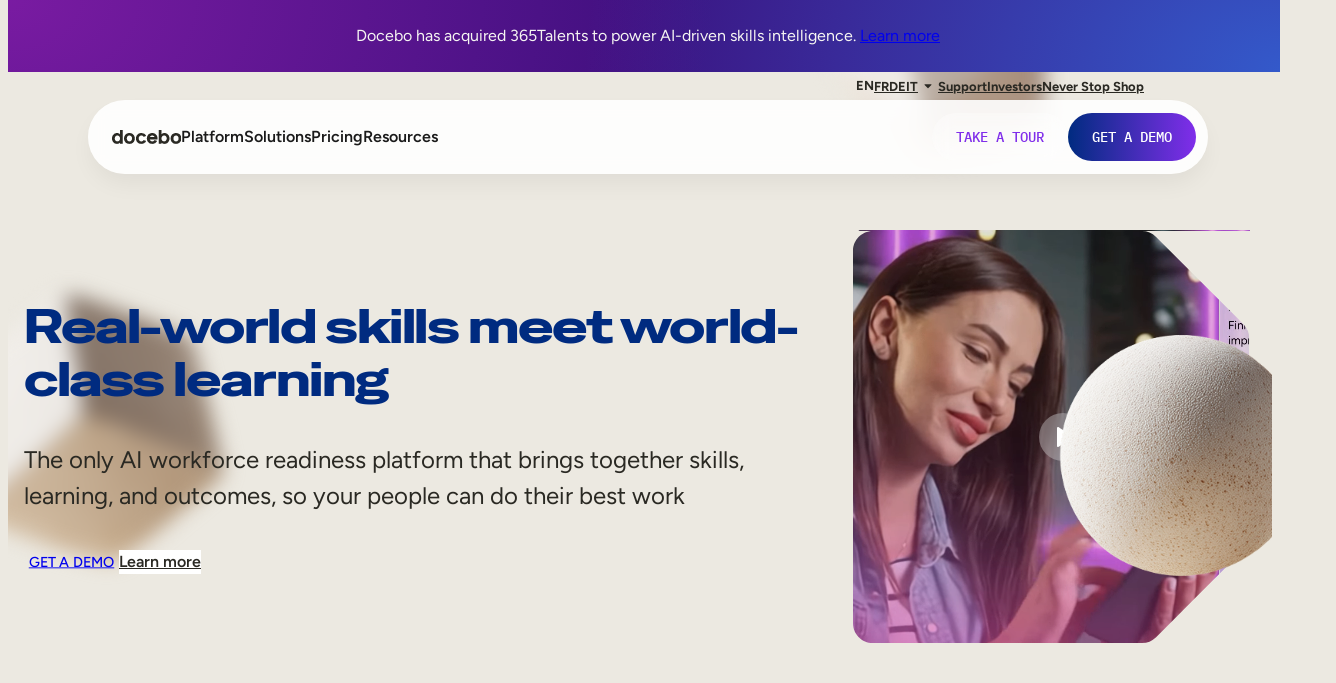

--- FILE ---
content_type: text/html; charset=UTF-8
request_url: https://www.docebo.com/
body_size: 46677
content:
<!DOCTYPE html>
<html lang="en-US">
<head>
	<meta charset="UTF-8" />
	<style> .c9-animate-loading [data-c9-animate] { opacity: 0; } </style>	<!-- Trust Arc start -->
	<script async="async" src="//consent.trustarc.com/notice?domain=docebo.com&c=teconsent&js=nj&noticeType=bb&text=true&gtm=1" crossorigin></script>
	<!-- Trust Arc end -->
	<meta name="viewport" content="width=device-width, initial-scale=1" />
<meta name='robots' content='index, follow, max-image-preview:large, max-snippet:-1, max-video-preview:-1' />
	<style>img:is([sizes="auto" i], [sizes^="auto," i]) { contain-intrinsic-size: 3000px 1500px }</style>
	<!-- Google tag (gtag.js) consent mode dataLayer added by Site Kit -->
<script id="google_gtagjs-js-consent-mode-data-layer">
window.dataLayer = window.dataLayer || [];function gtag(){dataLayer.push(arguments);}
gtag('consent', 'default', {"ad_personalization":"denied","ad_storage":"denied","ad_user_data":"denied","analytics_storage":"denied","functionality_storage":"denied","security_storage":"denied","personalization_storage":"denied","region":["AT","BE","BG","CH","CY","CZ","DE","DK","EE","ES","FI","FR","GB","GR","HR","HU","IE","IS","IT","LI","LT","LU","LV","MT","NL","NO","PL","PT","RO","SE","SI","SK"],"wait_for_update":500});
window._googlesitekitConsentCategoryMap = {"statistics":["analytics_storage"],"marketing":["ad_storage","ad_user_data","ad_personalization"],"functional":["functionality_storage","security_storage"],"preferences":["personalization_storage"]};
window._googlesitekitConsents = {"ad_personalization":"denied","ad_storage":"denied","ad_user_data":"denied","analytics_storage":"denied","functionality_storage":"denied","security_storage":"denied","personalization_storage":"denied","region":["AT","BE","BG","CH","CY","CZ","DE","DK","EE","ES","FI","FR","GB","GR","HR","HU","IE","IS","IT","LI","LT","LU","LV","MT","NL","NO","PL","PT","RO","SE","SI","SK"],"wait_for_update":500};
</script>
<!-- End Google tag (gtag.js) consent mode dataLayer added by Site Kit -->

	<!-- This site is optimized with the Yoast SEO plugin v26.7-RC2 - https://yoast.com/wordpress/plugins/seo/ -->
	<meta name="description" content="Docebo’s AI-powered LMS helps world-class organizations train employees, partners, and customers on a unified platform. Create learning, grow skills, and drive business impact at global scale." />
	<link rel="canonical" href="https://www.docebo.com/" />
	<meta property="og:locale" content="en_US" />
	<meta property="og:type" content="website" />
	<meta property="og:title" content="AI-First LMS for Enterprise Learning &amp; Skills | Docebo" />
	<meta property="og:description" content="Docebo’s AI-powered LMS helps world-class organizations train employees, partners, and customers on a unified platform. Create learning, grow skills, and drive business impact at global scale." />
	<meta property="og:url" content="https://www.docebo.com/" />
	<meta property="og:site_name" content="Docebo" />
	<meta property="article:publisher" content="https://www.facebook.com/Docebo/" />
	<meta property="article:modified_time" content="2026-01-27T23:01:59+00:00" />
	<meta property="og:image" content="https://www.docebo.com/tachyon/sites/2/2026/01/og-en.webp" />
	<meta property="og:image:width" content="2500" />
	<meta property="og:image:height" content="1313" />
	<meta property="og:image:type" content="image/webp" />
	<meta name="twitter:card" content="summary_large_image" />
	<script type="application/ld+json" class="yoast-schema-graph">{"@context":"https://schema.org","@graph":[{"@type":"WebPage","@id":"https://www.docebo.com/","url":"https://www.docebo.com/","name":"AI-First LMS for Enterprise Learning & Skills | Docebo","isPartOf":{"@id":"https://www.docebo.com/#website"},"about":{"@id":"https://www.docebo.com/#organization"},"primaryImageOfPage":{"@id":"https://www.docebo.com/#primaryimage"},"image":{"@id":"https://www.docebo.com/#primaryimage"},"thumbnailUrl":"https://www.docebo.com/tachyon/sites/2/2026/01/og-en.webp","datePublished":"2025-11-26T13:56:51+00:00","dateModified":"2026-01-27T23:01:59+00:00","description":"Docebo’s AI-powered LMS helps world-class organizations train employees, partners, and customers on a unified platform. Create learning, grow skills, and drive business impact at global scale.","breadcrumb":{"@id":"https://www.docebo.com/#breadcrumb"},"inLanguage":"en-US","potentialAction":[{"@type":"ReadAction","target":["https://www.docebo.com/"]}]},{"@type":"ImageObject","inLanguage":"en-US","@id":"https://www.docebo.com/#primaryimage","url":"https://www.docebo.com/tachyon/sites/2/2026/01/og-en.webp","contentUrl":"https://www.docebo.com/tachyon/sites/2/2026/01/og-en.webp","width":2500,"height":1313},{"@type":"BreadcrumbList","@id":"https://www.docebo.com/#breadcrumb","itemListElement":[{"@type":"ListItem","position":1,"name":"Home"}]},{"@type":"WebSite","@id":"https://www.docebo.com/#website","url":"https://www.docebo.com/","name":"Docebo","description":"","publisher":{"@id":"https://www.docebo.com/#organization"},"potentialAction":[{"@type":"SearchAction","target":{"@type":"EntryPoint","urlTemplate":"https://www.docebo.com/?s={search_term_string}"},"query-input":{"@type":"PropertyValueSpecification","valueRequired":true,"valueName":"search_term_string"}}],"inLanguage":"en-US"},{"@type":"Organization","@id":"https://www.docebo.com/#organization","name":"Docebo","url":"https://www.docebo.com/","logo":{"@type":"ImageObject","inLanguage":"en-US","@id":"https://www.docebo.com/#/schema/logo/image/","url":"https://www.docebo.com/uploads/2025/11/logo-blue.svg","contentUrl":"https://www.docebo.com/uploads/2025/11/logo-blue.svg","width":392,"height":80,"caption":"Docebo"},"image":{"@id":"https://www.docebo.com/#/schema/logo/image/"},"sameAs":["https://www.facebook.com/Docebo/","https://www.youtube.com/@DoceboLMS","https://www.linkedin.com/company/docebo/"]}]}</script>
	<!-- / Yoast SEO plugin. -->


<title>AI-First LMS for Enterprise Learning &amp; Skills | Docebo</title>
<link rel='dns-prefetch' href='//www.googletagmanager.com' />
<link rel="alternate" type="application/rss+xml" title="Docebo &raquo; Feed" href="https://www.docebo.com/feed/" />
<link rel="alternate" type="application/rss+xml" title="Docebo &raquo; Comments Feed" href="https://www.docebo.com/comments/feed/" />
<style id='wp-block-navigation-link-inline-css'>
.wp-block-navigation .wp-block-navigation-item__label{overflow-wrap:break-word}.wp-block-navigation .wp-block-navigation-item__description{display:none}.link-ui-tools{outline:1px solid #f0f0f0;padding:8px}.link-ui-block-inserter{padding-top:8px}.link-ui-block-inserter__back{margin-left:8px;text-transform:uppercase}
</style>
<link rel='stylesheet' id='wp-block-navigation-css' integrity='sha384-gPQA2oQ5hnlcFAA5+BKMcLcT4zuPqnbt0BcWaU2Y0mkDFAupRwFs5faodoHigHQk' href='https://www.docebo.com/content/mu-plugins/gutenberg/build/styles/block-library/navigation/style.css?ver=22.3.0' media='all' />
<style id='wp-block-group-inline-css'>
.wp-block-group{box-sizing:border-box}:where(.wp-block-group.wp-block-group-is-layout-constrained){position:relative}
</style>
<style id='wp-block-group-theme-inline-css'>
:where(.wp-block-group.has-background){padding:1.25em 2.375em}
</style>
<style id='wp-block-paragraph-inline-css'>
.is-small-text{font-size:.875em}.is-regular-text{font-size:1em}.is-large-text{font-size:2.25em}.is-larger-text{font-size:3em}.has-drop-cap:not(:focus):first-letter{float:left;font-size:8.4em;font-style:normal;font-weight:100;line-height:.68;margin:.05em .1em 0 0;text-transform:uppercase}body.rtl .has-drop-cap:not(:focus):first-letter{float:none;margin-left:.1em}p.has-drop-cap.has-background{overflow:hidden}:root :where(p.has-background){padding:1.25em 2.375em}:where(p.has-text-color:not(.has-link-color)) a{color:inherit}p.has-text-align-left[style*="writing-mode:vertical-lr"],p.has-text-align-right[style*="writing-mode:vertical-rl"]{rotate:180deg}
</style>
<style id='wp-block-template-part-theme-inline-css'>
:root :where(.wp-block-template-part.has-background){margin-bottom:0;margin-top:0;padding:1.25em 2.375em}
</style>
<style id='wp-block-heading-inline-css'>
h1:where(.wp-block-heading).has-background,h2:where(.wp-block-heading).has-background,h3:where(.wp-block-heading).has-background,h4:where(.wp-block-heading).has-background,h5:where(.wp-block-heading).has-background,h6:where(.wp-block-heading).has-background{padding:1.25em 2.375em}h1.has-text-align-left[style*=writing-mode]:where([style*=vertical-lr]),h1.has-text-align-right[style*=writing-mode]:where([style*=vertical-rl]),h2.has-text-align-left[style*=writing-mode]:where([style*=vertical-lr]),h2.has-text-align-right[style*=writing-mode]:where([style*=vertical-rl]),h3.has-text-align-left[style*=writing-mode]:where([style*=vertical-lr]),h3.has-text-align-right[style*=writing-mode]:where([style*=vertical-rl]),h4.has-text-align-left[style*=writing-mode]:where([style*=vertical-lr]),h4.has-text-align-right[style*=writing-mode]:where([style*=vertical-rl]),h5.has-text-align-left[style*=writing-mode]:where([style*=vertical-lr]),h5.has-text-align-right[style*=writing-mode]:where([style*=vertical-rl]),h6.has-text-align-left[style*=writing-mode]:where([style*=vertical-lr]),h6.has-text-align-right[style*=writing-mode]:where([style*=vertical-rl]){rotate:180deg}
</style>
<link rel='stylesheet' id='wp-block-image-css' integrity='sha384-q9XNCrS2RSJLpyg670g5wjkvqW9DsGMI4O0dA3DMLiZ7Xz6Fphdw1U/j5zCnOCmX' href='https://www.docebo.com/content/mu-plugins/gutenberg/build/styles/block-library/image/style.css?ver=22.3.0' media='all' />
<style id='wp-block-image-inline-css'>
.is-style-bordered img { width: 100%; padding: var(--wp--preset--spacing--50); }
.is-style-monotone img { filter: brightness(0); }
.is-style-rounded-corner-sm { border-radius: var(--wp--preset--border-radius--sm); overflow: hidden; } .is-style-rounded-corner-sm img { border-radius: var(--wp--preset--border-radius--sm); }
.is-style-rounded-corner-md { border-radius: var(--wp--preset--border-radius--md); overflow: hidden; } .is-style-rounded-corner-md img { border-radius: var(--wp--preset--border-radius--md); }
</style>
<style id='wp-block-image-theme-inline-css'>
:root :where(.wp-block-image figcaption){color:#555;font-size:13px;text-align:center}.is-dark-theme :root :where(.wp-block-image figcaption){color:#ffffffa6}.wp-block-image{margin:0 0 1em}
</style>
<link rel='stylesheet' id='lottie-lite-css' integrity='sha384-HtVWSTWdj9kp3EpNCsFfy+GZDuGnjWeZhq8WYMEuqsBCPo05ntLUZJwxTu839V2T' href='https://www.docebo.com/content/mu-plugins/lottie-lite/build/lottie.css?ver=e180b834924bd1465475' media='all' />
<link rel='stylesheet' id='phoenix-site-header-nav-style-css' integrity='sha384-8svP6tbTukFyU8fG3rHcZG6fM2GumDgRkW3H7/IYsb54JUv+ZKEE8Cvu5IqCVnkp' href='https://www.docebo.com/build/blocks/site-header-nav/style-index.css?ver=c861680ad0d731382ceb' media='all' />
<style id='wp-block-separator-inline-css'>
@charset "UTF-8";.wp-block-separator{border:none;border-top:2px solid}:root :where(.wp-block-separator.is-style-dots){height:auto;line-height:1;text-align:center}:root :where(.wp-block-separator.is-style-dots):before{color:currentColor;content:"···";font-family:serif;font-size:1.5em;letter-spacing:2em;padding-left:2em}.wp-block-separator.is-style-dots{background:none!important;border:none!important}
</style>
<style id='wp-block-separator-theme-inline-css'>
.wp-block-separator.has-css-opacity{opacity:.4}.wp-block-separator{border:none;border-bottom:2px solid;margin-left:auto;margin-right:auto}.wp-block-separator.has-alpha-channel-opacity{opacity:1}.wp-block-separator:not(.is-style-wide):not(.is-style-dots){width:100px}.wp-block-separator.has-background:not(.is-style-dots){border-bottom:none;height:1px}.wp-block-separator.has-background:not(.is-style-wide):not(.is-style-dots){height:2px}
</style>
<style id='wp-block-button-inline-css'>
.wp-block-button__link{align-content:center;box-sizing:border-box;cursor:pointer;display:inline-block;height:100%;text-align:center;word-break:break-word}.wp-block-button__link.aligncenter{text-align:center}.wp-block-button__link.alignright{text-align:right}:where(.wp-block-button__link){border-radius:9999px;box-shadow:none;padding:calc(.667em + 2px) calc(1.333em + 2px);text-decoration:none}.wp-block-button[style*=text-decoration] .wp-block-button__link{text-decoration:inherit}.wp-block-buttons>.wp-block-button.has-custom-width{max-width:none}.wp-block-buttons>.wp-block-button.has-custom-width .wp-block-button__link{width:100%}.wp-block-buttons>.wp-block-button.has-custom-font-size .wp-block-button__link{font-size:inherit}.wp-block-buttons>.wp-block-button.wp-block-button__width-25{width:calc(25% - var(--wp--style--block-gap, .5em)*.75)}.wp-block-buttons>.wp-block-button.wp-block-button__width-50{width:calc(50% - var(--wp--style--block-gap, .5em)*.5)}.wp-block-buttons>.wp-block-button.wp-block-button__width-75{width:calc(75% - var(--wp--style--block-gap, .5em)*.25)}.wp-block-buttons>.wp-block-button.wp-block-button__width-100{flex-basis:100%;width:100%}.wp-block-buttons.is-vertical>.wp-block-button.wp-block-button__width-25{width:25%}.wp-block-buttons.is-vertical>.wp-block-button.wp-block-button__width-50{width:50%}.wp-block-buttons.is-vertical>.wp-block-button.wp-block-button__width-75{width:75%}.wp-block-button.is-style-squared,.wp-block-button__link.wp-block-button.is-style-squared{border-radius:0}.wp-block-button.no-border-radius,.wp-block-button__link.no-border-radius{border-radius:0!important}:root :where(.wp-block-button .wp-block-button__link.is-style-outline),:root :where(.wp-block-button.is-style-outline>.wp-block-button__link){border:2px solid;padding:.667em 1.333em}:root :where(.wp-block-button .wp-block-button__link.is-style-outline:not(.has-text-color)),:root :where(.wp-block-button.is-style-outline>.wp-block-button__link:not(.has-text-color)){color:currentColor}:root :where(.wp-block-button .wp-block-button__link.is-style-outline:not(.has-background)),:root :where(.wp-block-button.is-style-outline>.wp-block-button__link:not(.has-background)){background-color:initial;background-image:none}
</style>
<style id='wp-block-buttons-inline-css'>
.wp-block-buttons{box-sizing:border-box}.wp-block-buttons.is-vertical{flex-direction:column}.wp-block-buttons.is-vertical>.wp-block-button:last-child{margin-bottom:0}.wp-block-buttons>.wp-block-button{display:inline-block;margin:0}.wp-block-buttons.is-content-justification-left{justify-content:flex-start}.wp-block-buttons.is-content-justification-left.is-vertical{align-items:flex-start}.wp-block-buttons.is-content-justification-center{justify-content:center}.wp-block-buttons.is-content-justification-center.is-vertical{align-items:center}.wp-block-buttons.is-content-justification-right{justify-content:flex-end}.wp-block-buttons.is-content-justification-right.is-vertical{align-items:flex-end}.wp-block-buttons.is-content-justification-space-between{justify-content:space-between}.wp-block-buttons.aligncenter{text-align:center}.wp-block-buttons:not(.is-content-justification-space-between,.is-content-justification-right,.is-content-justification-left,.is-content-justification-center) .wp-block-button.aligncenter{margin-left:auto;margin-right:auto;width:100%}.wp-block-buttons[style*=text-decoration] .wp-block-button,.wp-block-buttons[style*=text-decoration] .wp-block-button__link{text-decoration:inherit}.wp-block-buttons.has-custom-font-size .wp-block-button__link{font-size:inherit}.wp-block-buttons .wp-block-button__link{width:100%}.wp-block-button.aligncenter{text-align:center}
</style>
<style id='wp-block-video-inline-css'>
.wp-block-video{box-sizing:border-box}.wp-block-video video{height:auto;vertical-align:middle;width:100%}@supports (position:sticky){.wp-block-video [poster]{object-fit:cover}}.wp-block-video.aligncenter{text-align:center}.wp-block-video :where(figcaption){margin-bottom:1em;margin-top:.5em}
</style>
<style id='wp-block-video-theme-inline-css'>
.wp-block-video :where(figcaption){color:#555;font-size:13px;text-align:center}.is-dark-theme .wp-block-video :where(figcaption){color:#ffffffa6}.wp-block-video{margin:0 0 1em}
</style>
<style id='wp-block-columns-inline-css'>
.wp-block-columns{box-sizing:border-box;display:flex;flex-wrap:wrap!important}@media (min-width:782px){.wp-block-columns{flex-wrap:nowrap!important}}.wp-block-columns{align-items:normal!important}.wp-block-columns.are-vertically-aligned-top{align-items:flex-start}.wp-block-columns.are-vertically-aligned-center{align-items:center}.wp-block-columns.are-vertically-aligned-bottom{align-items:flex-end}@media (max-width:781px){.wp-block-columns:not(.is-not-stacked-on-mobile)>.wp-block-column{flex-basis:100%!important}}@media (min-width:782px){.wp-block-columns:not(.is-not-stacked-on-mobile)>.wp-block-column{flex-basis:0;flex-grow:1}.wp-block-columns:not(.is-not-stacked-on-mobile)>.wp-block-column[style*=flex-basis]{flex-grow:0}}.wp-block-columns.is-not-stacked-on-mobile{flex-wrap:nowrap!important}.wp-block-columns.is-not-stacked-on-mobile>.wp-block-column{flex-basis:0;flex-grow:1}.wp-block-columns.is-not-stacked-on-mobile>.wp-block-column[style*=flex-basis]{flex-grow:0}:where(.wp-block-columns){margin-bottom:1.75em}:where(.wp-block-columns.has-background){padding:1.25em 2.375em}.wp-block-column{flex-grow:1;min-width:0;overflow-wrap:break-word;word-break:break-word}.wp-block-column.is-vertically-aligned-top{align-self:flex-start}.wp-block-column.is-vertically-aligned-center{align-self:center}.wp-block-column.is-vertically-aligned-bottom{align-self:flex-end}.wp-block-column.is-vertically-aligned-stretch{align-self:stretch}.wp-block-column.is-vertically-aligned-bottom,.wp-block-column.is-vertically-aligned-center,.wp-block-column.is-vertically-aligned-top{width:100%}
</style>
<link rel='stylesheet' id='phoenix-pattern-hero-home-css' integrity='sha384-d7o4eJKnAjIe1e4emNVTbZy6SgBGpOxd2DKlJ6oEaTkbPUi/S2ApC6N27HZomypb' href='https://www.docebo.com/build/patterns/hero-home/style-view.css?ver=164acb97' media='all' />
<link rel='stylesheet' id='wp-block-gallery-css' integrity='sha384-43gm1EHzCah38++cBturGMfiLc7BJMVaOtjQ9rqCEhcudTPOLbT/V3T1rjGi9ADT' href='https://www.docebo.com/content/mu-plugins/gutenberg/build/styles/block-library/gallery/style.css?ver=22.3.0' media='all' />
<style id='wp-block-gallery-theme-inline-css'>
.blocks-gallery-caption{color:#555;font-size:13px;text-align:center}.is-dark-theme .blocks-gallery-caption{color:#ffffffa6}
</style>
<link rel='stylesheet' id='phoenix-pattern-social-proof-logo-grid-css' integrity='sha384-nYmShYxQb+PH84rC4ebN4vW5cAgNvR5Mfla+HLK6KB3fZQWa2ye//krHi7vfHcFu' href='https://www.docebo.com/build/patterns/social-proof-logo-grid/style-view.css?ver=f4ad7e46' media='all' />
<style id='phoenix-value-list-item-style-inline-css'>


</style>
<link rel='stylesheet' id='phoenix-value-list-style-css' integrity='sha384-IVZgv7JBtpV+Dx+fm9Uukq6FUkyR2AwPajtZ4Pu1ptaVH0JKiOnlb6IxKEZVCLlK' href='https://www.docebo.com/build/blocks/value-list/style-index.css?ver=2e684bd72f7829c06d5e' media='all' />
<style id='wp-block-quote-inline-css'>
.wp-block-quote{box-sizing:border-box;overflow-wrap:break-word}.wp-block-quote.is-large:where(:not(.is-style-plain)),.wp-block-quote.is-style-large:where(:not(.is-style-plain)){margin-bottom:1em;padding:0 1em}.wp-block-quote.is-large:where(:not(.is-style-plain)) p,.wp-block-quote.is-style-large:where(:not(.is-style-plain)) p{font-size:1.5em;font-style:italic;line-height:1.6}.wp-block-quote.is-large:where(:not(.is-style-plain)) cite,.wp-block-quote.is-large:where(:not(.is-style-plain)) footer,.wp-block-quote.is-style-large:where(:not(.is-style-plain)) cite,.wp-block-quote.is-style-large:where(:not(.is-style-plain)) footer{font-size:1.125em;text-align:right}.wp-block-quote>cite{display:block}
</style>
<style id='wp-block-quote-theme-inline-css'>
.wp-block-quote{border-left:.25em solid;margin:0 0 1.75em;padding-left:1em}.wp-block-quote cite,.wp-block-quote footer{color:currentColor;font-size:.8125em;font-style:normal;position:relative}.wp-block-quote:where(.has-text-align-right){border-left:none;border-right:.25em solid;padding-left:0;padding-right:1em}.wp-block-quote:where(.has-text-align-center){border:none;padding-left:0}.wp-block-quote.is-large,.wp-block-quote.is-style-large,.wp-block-quote:where(.is-style-plain){border:none}
</style>
<link rel='stylesheet' id='wp-block-cover-css' integrity='sha384-AZ85pAtUvLHHYC+6eDtBEzDV9G1sF/pSxWhrgozVP70m0JWVif7lM7HRHE7DuQEa' href='https://www.docebo.com/content/mu-plugins/gutenberg/build/styles/block-library/cover/style.css?ver=22.3.0' media='all' />
<link rel='stylesheet' id='phoenix-pattern-social-proof-testimonial-css' integrity='sha384-2o+NP18F/90YWYGcM2Zm2g0yPQpyHNfWIt8/BFHXO8x/OqTP/e25efFjlF09N3u5' href='https://www.docebo.com/build/patterns/social-proof-testimonial/style-view.css?ver=9a8e8a5e' media='all' />
<style id='phoenix-scroll-synced-gallery-style-inline-css'>
.wp-block-phoenix-scroll-synced-gallery{margin:2rem 0;overflow:hidden}.wp-block-phoenix-scroll-synced-gallery .scroll-synced-gallery{position:relative;width:100%}.wp-block-phoenix-scroll-synced-gallery .scroll-synced-row{margin:1rem 0;overflow:hidden;position:relative}.wp-block-phoenix-scroll-synced-gallery .scroll-synced-row:first-child{margin-top:0}.wp-block-phoenix-scroll-synced-gallery .scroll-synced-row:last-child{margin-bottom:0}.wp-block-phoenix-scroll-synced-gallery .scroll-synced-track{align-items:center;display:flex;gap:1rem;min-width:1200px;transition:transform .12s ease-out;width:-moz-max-content;width:max-content;will-change:transform}.wp-block-phoenix-scroll-synced-gallery .scroll-synced-row-top .scroll-synced-track{justify-content:flex-end}.wp-block-phoenix-scroll-synced-gallery .scroll-synced-row-bottom .scroll-synced-track{justify-content:flex-start}.wp-block-phoenix-scroll-synced-gallery .scroll-synced-item{flex-shrink:0;opacity:1;transform:none;transition:opacity .25s ease-out,transform .25s ease-out}.wp-block-phoenix-scroll-synced-gallery .scroll-synced-image{align-items:center;border-radius:12px;box-shadow:0 4px 10px rgba(0,0,0,.08);display:flex;height:223px;justify-content:center;overflow:hidden;padding:0;position:relative;transition:box-shadow .2s ease;width:auto}.wp-block-phoenix-scroll-synced-gallery .scroll-synced-image img{display:block;height:auto;max-height:100%;max-width:100%;-o-object-fit:contain;object-fit:contain;width:auto}.wp-block-phoenix-scroll-synced-gallery .scroll-synced-caption{margin-top:1rem;text-align:center}.wp-block-phoenix-scroll-synced-gallery:before{background:linear-gradient(90deg,#007cba,transparent);border-radius:2px;content:"";height:4px;left:50%;opacity:0;pointer-events:none;position:absolute;top:50%;transform:translate(-50%,-50%);transition:opacity .3s ease;width:100px;z-index:10}.wp-block-phoenix-scroll-synced-gallery.horizontal-scrolling:before{opacity:.6}@media(max-width:782px){.wp-block-phoenix-scroll-synced-gallery .scroll-synced-track{gap:1.5rem}.wp-block-phoenix-scroll-synced-gallery .scroll-synced{height:300px;max-width:400px;min-width:250px;padding:1rem}.wp-block-phoenix-scroll-synced-gallery .scroll-synced-caption span{font-size:.9rem}}@media(max-width:480px){.wp-block-phoenix-scroll-synced-gallery .scroll-synced-track{gap:1rem}.wp-block-phoenix-scroll-synced-gallery .scroll-synced{height:240px;max-width:320px;min-width:200px;padding:.75rem}.wp-block-phoenix-scroll-synced-gallery .scroll-synced-caption span{font-size:.85rem}}@media(prefers-reduced-motion:reduce){.wp-block-phoenix-scroll-synced-gallery .scroll-synced-track{transition:none!important}.wp-block-phoenix-scroll-synced-gallery .scroll-synced-item{transform:none!important;transition:opacity .15s ease-out!important}.wp-block-phoenix-scroll-synced-gallery .scroll-synced-item.visible{opacity:1}.wp-block-phoenix-scroll-synced-gallery:before{display:none!important}}

</style>
<style id='phoenix-carousel-card-style-inline-css'>
.wp-block-phoenix-carousel-card{flex-basis:452px}@media(max-width:782px){.wp-block-phoenix-carousel-card{flex-basis:343px;max-width:85vw}}

</style>
<style id='phoenix-carousel-style-inline-css'>
.wp-block-phoenix-carousel{position:relative;--carousel-content-offset:calc((100vw - var(--wp--style--global--content-size))/2)}.wp-block-phoenix-carousel .carousel-container{display:flex!important;flex-direction:row!important;flex-wrap:nowrap!important;gap:var(--wp--preset--spacing--50,1.5rem);margin-left:0;margin-right:0;max-width:100vw;overflow-x:auto!important;overflow-y:hidden!important;padding-left:0;padding-right:0;scroll-behavior:smooth;scroll-padding-left:var(--carousel-content-offset);scroll-snap-type:x mandatory;-webkit-overflow-scrolling:touch;scrollbar-width:none;-ms-overflow-style:none}.wp-block-phoenix-carousel .carousel-container::-webkit-scrollbar{display:none}.wp-block-phoenix-carousel .carousel-container{padding:var(--wp--preset--spacing--40,1rem) var(--wp--style--root--padding-right,1rem) var(--wp--preset--spacing--40,1rem) var(--carousel-content-offset)}.wp-block-phoenix-carousel .carousel-container>*{flex-shrink:0;overflow:visible;scroll-snap-align:start}@media(max-width:782px){.wp-block-phoenix-carousel .carousel-container{gap:var(--wp--preset--spacing--40,1rem)}}@media(prefers-reduced-motion:reduce){.wp-block-phoenix-carousel .carousel-container{scroll-behavior:auto}}@media(min-width:783px){.wp-block-phoenix-carousel .carousel-container{cursor:grab}.wp-block-phoenix-carousel .carousel-container.is-dragging{cursor:grabbing;-webkit-user-select:none;-moz-user-select:none;user-select:none}}.carousel-nav{display:flex;flex-flow:row nowrap;gap:var(--wp--preset--spacing--20,.5rem);justify-content:flex-end;margin:var(--wp--preset--spacing--40,1rem) auto;padding:0 var(--wp--preset--spacing--40,1rem);width:min(var(--wp--style--global--content-size),100vw)}.carousel-nav button{align-items:center;background:color-mix(in srgb,var(--wp--preset--color--white,#fff) 80%,transparent);border:none;border-radius:50%;color:var(--wp--preset--color--neutral-dark,#56534e);cursor:pointer;display:flex;height:48px;justify-content:center;padding:0;transition:all .2s ease;width:48px}.carousel-nav button:hover:not(:disabled){background:color-mix(in srgb,var(--wp--preset--color--contrast,#000) 60%,transparent);color:var(--wp--preset--color--white,#fff);transform:scale(1.05)}.carousel-nav button:disabled{cursor:not-allowed;opacity:.3}.carousel-nav button:focus-visible{outline:2px solid var(--wp--preset--color--contrast,#000);outline-offset:2px}.carousel-nav button svg{height:18px;width:18px}@media(max-width:782px){.carousel-nav button{height:40px;width:40px}.carousel-nav button svg{height:20px;width:20px}}

</style>
<link rel='stylesheet' id='phoenix-pattern-footer-cta-home-css' integrity='sha384-kwNVUFQC4qTo8TfftcdEj+x/67NpErEIv76x01nH7AVfoM8eQ8YSR3ewXGGO3PZZ' href='https://www.docebo.com/build/patterns/footer-cta-home/style-view.css?ver=b1d28fdd' media='all' />
<style id='wp-block-accordion-heading-inline-css'>
.wp-block-accordion-heading__toggle{align-items:center;background:none;border:none;color:inherit;cursor:pointer;display:flex;font-family:inherit;font-size:inherit;font-style:inherit;font-weight:inherit;letter-spacing:inherit;line-height:inherit;overflow:hidden;padding:var(--wp--preset--spacing--20,1em) 0;text-align:inherit;text-decoration:inherit;text-transform:inherit;width:100%;word-spacing:inherit}.wp-block-accordion-heading__toggle:not(:focus-visible){outline:none}.wp-block-accordion-heading__toggle:hover .wp-block-accordion-heading__toggle-title{text-decoration:underline}.wp-block-accordion-heading__toggle-title{flex:1}.wp-block-accordion-heading__toggle-icon{align-items:center;display:flex;height:1.2em;justify-content:center;width:1.2em}
</style>
<style id='wp-block-accordion-panel-inline-css'>
.wp-block-accordion-panel[aria-hidden=true],.wp-block-accordion-panel[inert]{display:none;margin-block-start:0}
</style>
<style id='wp-block-accordion-item-inline-css'>
.wp-block-accordion-item.is-open>.wp-block-accordion-heading .wp-block-accordion-heading__toggle-icon{transform:rotate(45deg)}@media (prefers-reduced-motion:no-preference){.wp-block-accordion-item{transition:grid-template-rows .3s ease-out}.wp-block-accordion-item>.wp-block-accordion-heading .wp-block-accordion-heading__toggle-icon{transition:transform .2s ease-in-out}}
</style>
<style id='wp-block-accordion-inline-css'>
.wp-block-accordion{box-sizing:border-box}
</style>
<style id='wp-block-post-content-inline-css'>
.wp-block-post-content{display:flow-root}
</style>
<style id='wp-block-site-logo-inline-css'>
.wp-block-site-logo{box-sizing:border-box;line-height:0}.wp-block-site-logo a{display:inline-block;line-height:0}.wp-block-site-logo.is-default-size img{height:auto;width:120px}.wp-block-site-logo img{height:auto;max-width:100%}.wp-block-site-logo a,.wp-block-site-logo img{border-radius:inherit}.wp-block-site-logo.aligncenter{margin-left:auto;margin-right:auto;text-align:center}:root :where(.wp-block-site-logo.is-style-rounded){border-radius:9999px}
</style>
<link rel='stylesheet' id='wp-block-social-links-css' integrity='sha384-klNyXJtIziyHVhBY7kLqROCDAxTy3EnQhD2lWeUsJBCTv9xUOppyCwP+Sa/QWO3O' href='https://www.docebo.com/content/mu-plugins/gutenberg/build/styles/block-library/social-links/style.css?ver=22.3.0' media='all' />
<link rel='stylesheet' id='wp-block-library-css' integrity='sha384-fphO2S9JvdUD8OEkUpwWmgO7rJFpOaOS0FU6WRnrYr/RLikH5C8g0s+nLWJvgpzX' href='https://www.docebo.com/content/mu-plugins/gutenberg/build/styles/block-library/common.css?ver=22.3.0' media='all' />
<style id='global-styles-inline-css'>
:root{--wp--preset--aspect-ratio--square: 1;--wp--preset--aspect-ratio--4-3: 4/3;--wp--preset--aspect-ratio--3-4: 3/4;--wp--preset--aspect-ratio--3-2: 3/2;--wp--preset--aspect-ratio--2-3: 2/3;--wp--preset--aspect-ratio--16-9: 16/9;--wp--preset--aspect-ratio--9-16: 9/16;--wp--preset--color--black: #000000;--wp--preset--color--cyan-bluish-gray: #abb8c3;--wp--preset--color--white: #ffffff;--wp--preset--color--pale-pink: #f78da7;--wp--preset--color--vivid-red: #cf2e2e;--wp--preset--color--luminous-vivid-orange: #ff6900;--wp--preset--color--luminous-vivid-amber: #fcb900;--wp--preset--color--light-green-cyan: #7bdcb5;--wp--preset--color--vivid-green-cyan: #00d084;--wp--preset--color--pale-cyan-blue: #8ed1fc;--wp--preset--color--vivid-cyan-blue: #0693e3;--wp--preset--color--vivid-purple: #9b51e0;--wp--preset--color--neutral-darkest: #2a2923;--wp--preset--color--neutral-base: #e1dbd2;--wp--preset--color--green-base: #54fa77;--wp--preset--color--blue-base: #57beff;--wp--preset--color--purple-base: #7e2ee9;--wp--preset--color--pink-base: #ff5dd8;--wp--preset--color--neutral-lightest: #f6f5f2;--wp--preset--color--neutral-light: #ece9e1;--wp--preset--color--neutral-medium: #807b74;--wp--preset--color--neutral-dark: #56534e;--wp--preset--color--green-lightest: #e3ffab;--wp--preset--color--green-light: #9eff86;--wp--preset--color--green-medium: #1eb83f;--wp--preset--color--green-dark: #106d24;--wp--preset--color--green-darkest: #053812;--wp--preset--color--blue-lightest: #dbf2ff;--wp--preset--color--blue-light: #a4dfff;--wp--preset--color--blue-medium: #2e8cff;--wp--preset--color--blue-dark: #0057ff;--wp--preset--color--blue-darkest: #002b80;--wp--preset--color--purple-lightest: #e9d7ff;--wp--preset--color--ui-divider: #e1dbd2;--wp--preset--color--purple-light: #dcb7ff;--wp--preset--color--purple-medium: #5d1ebc;--wp--preset--color--purple-dark: #3c0f7d;--wp--preset--color--purple-darkest: #210846;--wp--preset--color--pink-lightest: #ffd1f0;--wp--preset--color--pink-light: #ff9fe5;--wp--preset--color--pink-medium: #b627c6;--wp--preset--color--pink-dark: #6b1575;--wp--preset--color--pink-darkest: #4d0e52;--wp--preset--color--red-light: #ea7b7b;--wp--preset--color--red-dark: #b21d1d;--wp--preset--gradient--vivid-cyan-blue-to-vivid-purple: linear-gradient(135deg,rgb(6,147,227) 0%,rgb(155,81,224) 100%);--wp--preset--gradient--light-green-cyan-to-vivid-green-cyan: linear-gradient(135deg,rgb(122,220,180) 0%,rgb(0,208,130) 100%);--wp--preset--gradient--luminous-vivid-amber-to-luminous-vivid-orange: linear-gradient(135deg,rgb(252,185,0) 0%,rgb(255,105,0) 100%);--wp--preset--gradient--luminous-vivid-orange-to-vivid-red: linear-gradient(135deg,rgb(255,105,0) 0%,rgb(207,46,46) 100%);--wp--preset--gradient--very-light-gray-to-cyan-bluish-gray: linear-gradient(135deg,rgb(238,238,238) 0%,rgb(169,184,195) 100%);--wp--preset--gradient--cool-to-warm-spectrum: linear-gradient(135deg,rgb(74,234,220) 0%,rgb(151,120,209) 20%,rgb(207,42,186) 40%,rgb(238,44,130) 60%,rgb(251,105,98) 80%,rgb(254,248,76) 100%);--wp--preset--gradient--blush-light-purple: linear-gradient(135deg,rgb(255,206,236) 0%,rgb(152,150,240) 100%);--wp--preset--gradient--blush-bordeaux: linear-gradient(135deg,rgb(254,205,165) 0%,rgb(254,45,45) 50%,rgb(107,0,62) 100%);--wp--preset--gradient--luminous-dusk: linear-gradient(135deg,rgb(255,203,112) 0%,rgb(199,81,192) 50%,rgb(65,88,208) 100%);--wp--preset--gradient--pale-ocean: linear-gradient(135deg,rgb(255,245,203) 0%,rgb(182,227,212) 50%,rgb(51,167,181) 100%);--wp--preset--gradient--electric-grass: linear-gradient(135deg,rgb(202,248,128) 0%,rgb(113,206,126) 100%);--wp--preset--gradient--midnight: linear-gradient(135deg,rgb(2,3,129) 0%,rgb(40,116,252) 100%);--wp--preset--gradient--hero-purple-pink-on-purple: radial-gradient(ellipse 110vw 75vw at 0% 0%, #b627c680 0%, transparent 50%), radial-gradient(ellipse 110vw 75vw at 100% 100%, #2e8cff99 0%, transparent 50%), #3c0f7d;--wp--preset--gradient--hero-purple-pink-on-dark: radial-gradient(ellipse 110vw 75vw at 0% 0%, #b627c680 0%, transparent 50%), radial-gradient(ellipse 110vw 75vw at 100% 100%, #2e8cff99 0%, transparent 50%), #171614;--wp--preset--gradient--hero-purple-pink-on-blue: radial-gradient(ellipse 110vw 75vw at 0% 0%, #b627c680 0%, transparent 50%), radial-gradient(ellipse 110vw 75vw at 100% 100%, #2e8cff99 0%, transparent 50%), #002b80;--wp--preset--gradient--hero-purple-pink-on-accent: radial-gradient(ellipse 110vw 75vw at 0% 0%, #b627c680 0%, transparent 50%), radial-gradient(ellipse 110vw 75vw at 100% 100%, #2e8cff99 0%, transparent 50%), #7e2ee9;--wp--preset--gradient--hero-purple-pink-on-light: radial-gradient(ellipse 110vw 75vw at 0% 0%, #b627c680 0%, transparent 50%), radial-gradient(ellipse 110vw 75vw at 100% 100%, #2e8cff99 0%, transparent 50%), #f5f3ef;--wp--preset--gradient--hero-platform-on-purple: radial-gradient(ellipse 110vw 75vw at 0% 0%, #5d1ebc80 0%, transparent 50%), radial-gradient(ellipse 110vw 75vw at 100% 100%, #5d1ebc80 0%, transparent 50%), #3c0f7d;--wp--preset--gradient--hero-platform-on-dark: radial-gradient(ellipse 110vw 75vw at 0% 0%, #5d1ebc80 0%, transparent 50%), radial-gradient(ellipse 110vw 75vw at 100% 100%, #5d1ebc80 0%, transparent 50%), #171614;--wp--preset--gradient--hero-platform-on-blue: radial-gradient(ellipse 110vw 75vw at 0% 0%, #5d1ebc80 0%, transparent 50%), radial-gradient(ellipse 110vw 75vw at 100% 100%, #5d1ebc80 0%, transparent 50%), #002b80;--wp--preset--gradient--hero-platform-on-accent: radial-gradient(ellipse 110vw 75vw at 0% 0%, #5d1ebc80 0%, transparent 50%), radial-gradient(ellipse 110vw 75vw at 100% 100%, #5d1ebc80 0%, transparent 50%), #7e2ee9;--wp--preset--gradient--hero-platform-on-light: radial-gradient(ellipse 110vw 75vw at 0% 0%, #5d1ebc80 0%, transparent 50%), radial-gradient(ellipse 110vw 75vw at 100% 100%, #5d1ebc80 0%, transparent 50%), #f5f3ef;--wp--preset--gradient--testimonial-purple: radial-gradient(ellipse 55vw 38vw at 0% 0%, rgba(220, 183, 255, 0.8) 0%, transparent 50%), radial-gradient(ellipse 55vw 38vw at 100% 100%, rgba(93, 30, 188, 0.8) 0%, transparent 50%), #3c0f7d;--wp--preset--gradient--testimonial-blue: radial-gradient(ellipse 55vw 38vw at 0% 0%, rgba(164, 223, 255, 0.8) 0%, transparent 50%), radial-gradient(ellipse 55vw 38vw at 100% 100%, rgba(46, 140, 255, 0.8) 0%, transparent 50%), #0057ff;--wp--preset--gradient--testimonial-pink: radial-gradient(ellipse 55vw 38vw at 0% 0%, rgba(255, 159, 229, 0.8) 0%, transparent 50%), radial-gradient(ellipse 55vw 38vw at 100% 100%, rgba(255, 93, 216, 0.8) 0%, transparent 50%), #b627c6;--wp--preset--gradient--case-study-pink-on-light: radial-gradient(ellipse 110vw 75vw at 0% 0%, rgba(255, 93, 216, 0.5) 0%, transparent 50%), radial-gradient(ellipse 110vw 75vw at 75vw 75vw, rgba(46, 140, 255, 0.2) 0%, transparent 50%), #f6f5f2;--wp--preset--font-size--small: 13px;--wp--preset--font-size--medium: clamp(14px, 0.875rem + ((1vw - 3.2px) * 0.625), 20px);--wp--preset--font-size--large: clamp(22.041px, 1.378rem + ((1vw - 3.2px) * 1.454), 36px);--wp--preset--font-size--x-large: clamp(25.014px, 1.563rem + ((1vw - 3.2px) * 1.769), 42px);--wp--preset--font-size--body: 16px;--wp--preset--font-size--body-large: 18px;--wp--preset--font-size--body-small: 13px;--wp--preset--font-size--lead-paragraph: clamp(20px, 1.25rem + ((1vw - 3.2px) * 0.417), 24px);--wp--preset--font-size--help: 12px;--wp--preset--font-size--hero: clamp(48px, 3rem + ((1vw - 3.2px) * 2.5), 72px);--wp--preset--font-size--display: clamp(32px, 2rem + ((1vw - 3.2px) * 1.667), 48px);--wp--preset--font-size--h-3: clamp(24px, 1.5rem + ((1vw - 3.2px) * 0.833), 32px);--wp--preset--font-size--h-4: clamp(20px, 1.25rem + ((1vw - 3.2px) * 0.417), 24px);--wp--preset--font-size--quote-large: clamp(24px, 1.5rem + ((1vw - 3.2px) * 1.667), 40px);--wp--preset--font-size--eyebrow: 13px;--wp--preset--font-size--mono: 14px;--wp--preset--font-size--footer: 14px;--wp--preset--font-family--figtree: Figtree, sans-serif;--wp--preset--font-family--special-gothic: 'Special Gothic Expanded One', sans-serif;--wp--preset--font-family--lora: 'Lora', Georgia, serif;--wp--preset--font-family--ibm-plex-mono: 'IBM Plex Mono', monospace;--wp--preset--spacing--20: 4px;--wp--preset--spacing--30: 8px;--wp--preset--spacing--40: 12px;--wp--preset--spacing--50: 16px;--wp--preset--spacing--60: 20px;--wp--preset--spacing--70: 24px;--wp--preset--spacing--80: 32px;--wp--preset--spacing--90: 40px;--wp--preset--spacing--100: 48px;--wp--preset--spacing--110: 56px;--wp--preset--spacing--120: 64px;--wp--preset--spacing--130: 72px;--wp--preset--spacing--140: 80px;--wp--preset--spacing--150: 128px;--wp--preset--shadow--natural: 6px 6px 9px rgba(0, 0, 0, 0.2);--wp--preset--shadow--deep: 12px 12px 50px rgba(0, 0, 0, 0.4);--wp--preset--shadow--sharp: 6px 6px 0px rgba(0, 0, 0, 0.2);--wp--preset--shadow--outlined: 6px 6px 0px -3px rgb(255, 255, 255), 6px 6px rgb(0, 0, 0);--wp--preset--shadow--crisp: 6px 6px 0px rgb(0, 0, 0);--wp--preset--shadow--elevation-1: 0px 1px 2px rgba(0, 0, 0, 0.05);--wp--preset--shadow--elevation-2: 0px 2px 8px rgba(0, 0, 0, 0.08);--wp--preset--shadow--elevation-3: 0px 4px 16px rgba(0, 0, 0, 0.12);--wp--preset--shadow--elevation-4: 0px 8px 24px rgba(0, 0, 0, 0.16);--wp--preset--border-radius--none: 0;--wp--preset--border-radius--xs: 4px;--wp--preset--border-radius--sm: 8px;--wp--preset--border-radius--md: 12px;--wp--preset--border-radius--lg: 16px;--wp--preset--border-radius--xl: 24px;--wp--preset--border-radius--full: 100%;--wp--custom--blur--lg: blur(20px);--wp--custom--blur--md: blur(8px);--wp--custom--blur--sm: blur(4px);--wp--custom--colors--background: var(--wp--preset--color--neutral-light);--wp--custom--colors--background-contrast: var(--wp--preset--color--neutral-base);--wp--custom--colors--text: var(--wp--preset--color--neutral-darkest);--wp--custom--colors--primary: var(--wp--preset--color--blue-darkest);--wp--custom--colors--secondary: var(--wp--preset--color--blue-medium);--wp--custom--colors--accent: var(--wp--preset--color--purple-base);--wp--custom--colors--accent-hover: var(--wp--preset--color--purple-medium);--wp--custom--colors--accent-active: var(--wp--preset--color--purple-dark);--wp--custom--colors--monotone-filter: invert(0);--wp--custom--colors--dark-section-button-background: #5d5c5b;--wp--custom--colors--dark-section-button-background-hover: #8b8a89;--wp--custom--colors--dark-section-button-background-active: #bab9b9;--wp--custom--colors--dark-section-button-background-focus: #171614;--wp--custom--colors--dark-section-button-text: #ffffff;--wp--custom--colors--platform-primary-inverted-button-background-hover: rgba(255, 255, 255, 0.70);--wp--custom--colors--platform-secondary-button-background: #7758a5;--wp--custom--colors--platform-secondary-button-background-hover: #6647a0;--wp--custom--colors--platform-secondary-button-text: #ffffff;--wp--custom--shadows--elevation-1: 0px 1px 2px rgba(0, 0, 0, 0.05);--wp--custom--shadows--elevation-2: 0px 2px 8px rgba(0, 0, 0, 0.08);--wp--custom--shadows--elevation-3: 0px 4px 16px rgba(0, 0, 0, 0.12);--wp--custom--shadows--elevation-4: 0px 8px 24px rgba(0, 0, 0, 0.16);}.wp-block-heading{--wp--preset--font-size--hero: clamp(36px, 2.25rem + ((1vw - 3.2px) * 3.75), 72px);--wp--preset--font-size--display: clamp(32px, 2rem + ((1vw - 3.2px) * 1.667), 48px);--wp--preset--font-size--h-3: clamp(24px, 1.5rem + ((1vw - 3.2px) * 0.833), 32px);--wp--preset--font-size--h-4: clamp(20px, 1.25rem + ((1vw - 3.2px) * 0.417), 24px);--wp--preset--font-size--lead-paragraph: clamp(20px, 1.25rem + ((1vw - 3.2px) * 0.417), 24px);--wp--preset--font-size--body-large: 18px;}:root { --wp--style--global--content-size: 1120px;--wp--style--global--wide-size: 1280px; }:where(body) { margin: 0; }.wp-site-blocks > .alignleft { float: left; margin-right: 2em; }.wp-site-blocks > .alignright { float: right; margin-left: 2em; }.wp-site-blocks > .aligncenter { justify-content: center; margin-left: auto; margin-right: auto; }:where(.wp-site-blocks) > * { margin-block-start: 24px; margin-block-end: 0; }:where(.wp-site-blocks) > :first-child { margin-block-start: 0; }:where(.wp-site-blocks) > :last-child { margin-block-end: 0; }:root { --wp--style--block-gap: 24px; }:root :where(.is-layout-flow) > :first-child{margin-block-start: 0;}:root :where(.is-layout-flow) > :last-child{margin-block-end: 0;}:root :where(.is-layout-flow) > *{margin-block-start: 24px;margin-block-end: 0;}:root :where(.is-layout-constrained) > :first-child{margin-block-start: 0;}:root :where(.is-layout-constrained) > :last-child{margin-block-end: 0;}:root :where(.is-layout-constrained) > *{margin-block-start: 24px;margin-block-end: 0;}:root :where(.is-layout-flex){gap: 24px;}:root :where(.is-layout-grid){gap: 24px;}.is-layout-flow > .alignleft{float: left;margin-inline-start: 0;margin-inline-end: 2em;}.is-layout-flow > .alignright{float: right;margin-inline-start: 2em;margin-inline-end: 0;}.is-layout-flow > .aligncenter{margin-left: auto !important;margin-right: auto !important;}.is-layout-constrained > .alignleft{float: left;margin-inline-start: 0;margin-inline-end: 2em;}.is-layout-constrained > .alignright{float: right;margin-inline-start: 2em;margin-inline-end: 0;}.is-layout-constrained > .aligncenter{margin-left: auto !important;margin-right: auto !important;}.is-layout-constrained > :where(:not(.alignleft):not(.alignright):not(.alignfull)){max-width: var(--wp--style--global--content-size);margin-left: auto !important;margin-right: auto !important;}.is-layout-constrained > .alignwide{max-width: var(--wp--style--global--wide-size);}body .is-layout-flex{display: flex;}.is-layout-flex{flex-wrap: wrap;align-items: center;}.is-layout-flex > :is(*, div){margin: 0;}body .is-layout-grid{display: grid;}.is-layout-grid > :is(*, div){margin: 0;}body{background-color: var(--wp--preset--color--white);color: var(--wp--custom--colors--text);font-family: var(--wp--preset--font-family--figtree);font-size: var(--wp--preset--font-size--body);line-height: 1.5;padding-top: 0px;padding-right: 0px;padding-bottom: 0px;padding-left: 0px;}a:where(:not(.wp-element-button)){color: var(--wp--preset--color--primary);text-decoration: underline;}:root :where(a:where(:not(.wp-element-button)):hover){color: var(--wp--preset--color--secondary);}h1{color: var(--wp--custom--colors--primary);font-family: var(--wp--preset--font-family--special-gothic);font-size: var(--wp--preset--font-size--hero);font-weight: 400;letter-spacing: -1.44px;line-height: 1.11;}h2{color: var(--wp--custom--colors--primary);font-family: var(--wp--preset--font-family--special-gothic);font-size: var(--wp--preset--font-size--display);font-weight: 400;letter-spacing: -0.96px;line-height: 1.17;}h3{color: var(--wp--custom--colors--primary);font-family: var(--wp--preset--font-family--figtree);font-size: var(--wp--preset--font-size--h-3);font-weight: 700;line-height: 1.25;}h4{color: var(--wp--custom--colors--primary);font-family: var(--wp--preset--font-family--figtree);font-size: var(--wp--preset--font-size--h-4);font-weight: 700;line-height: 1.33;}h5{color: var(--wp--custom--colors--primary);font-family: var(--wp--preset--font-family--figtree);font-size: var(--wp--preset--font-size--lead-paragraph);font-weight: 700;line-height: 1.3;}h6{color: var(--wp--custom--colors--primary);font-family: var(--wp--preset--font-family--figtree);font-size: var(--wp--preset--font-size--body-large);font-weight: 700;line-height: 1.3;}:root :where(.wp-element-button, .wp-block-button__link){background-color: #32373c;border-width: 0;color: #fff;font-family: inherit;font-size: inherit;font-style: inherit;font-weight: inherit;letter-spacing: inherit;line-height: inherit;padding-top: calc(0.667em + 2px);padding-right: calc(1.333em + 2px);padding-bottom: calc(0.667em + 2px);padding-left: calc(1.333em + 2px);text-decoration: none;text-transform: inherit;}.has-black-color{color: var(--wp--preset--color--black) !important;}.has-cyan-bluish-gray-color{color: var(--wp--preset--color--cyan-bluish-gray) !important;}.has-white-color{color: var(--wp--preset--color--white) !important;}.has-pale-pink-color{color: var(--wp--preset--color--pale-pink) !important;}.has-vivid-red-color{color: var(--wp--preset--color--vivid-red) !important;}.has-luminous-vivid-orange-color{color: var(--wp--preset--color--luminous-vivid-orange) !important;}.has-luminous-vivid-amber-color{color: var(--wp--preset--color--luminous-vivid-amber) !important;}.has-light-green-cyan-color{color: var(--wp--preset--color--light-green-cyan) !important;}.has-vivid-green-cyan-color{color: var(--wp--preset--color--vivid-green-cyan) !important;}.has-pale-cyan-blue-color{color: var(--wp--preset--color--pale-cyan-blue) !important;}.has-vivid-cyan-blue-color{color: var(--wp--preset--color--vivid-cyan-blue) !important;}.has-vivid-purple-color{color: var(--wp--preset--color--vivid-purple) !important;}.has-neutral-darkest-color{color: var(--wp--preset--color--neutral-darkest) !important;}.has-neutral-base-color{color: var(--wp--preset--color--neutral-base) !important;}.has-green-base-color{color: var(--wp--preset--color--green-base) !important;}.has-blue-base-color{color: var(--wp--preset--color--blue-base) !important;}.has-purple-base-color{color: var(--wp--preset--color--purple-base) !important;}.has-pink-base-color{color: var(--wp--preset--color--pink-base) !important;}.has-neutral-lightest-color{color: var(--wp--preset--color--neutral-lightest) !important;}.has-neutral-light-color{color: var(--wp--preset--color--neutral-light) !important;}.has-neutral-medium-color{color: var(--wp--preset--color--neutral-medium) !important;}.has-neutral-dark-color{color: var(--wp--preset--color--neutral-dark) !important;}.has-green-lightest-color{color: var(--wp--preset--color--green-lightest) !important;}.has-green-light-color{color: var(--wp--preset--color--green-light) !important;}.has-green-medium-color{color: var(--wp--preset--color--green-medium) !important;}.has-green-dark-color{color: var(--wp--preset--color--green-dark) !important;}.has-green-darkest-color{color: var(--wp--preset--color--green-darkest) !important;}.has-blue-lightest-color{color: var(--wp--preset--color--blue-lightest) !important;}.has-blue-light-color{color: var(--wp--preset--color--blue-light) !important;}.has-blue-medium-color{color: var(--wp--preset--color--blue-medium) !important;}.has-blue-dark-color{color: var(--wp--preset--color--blue-dark) !important;}.has-blue-darkest-color{color: var(--wp--preset--color--blue-darkest) !important;}.has-purple-lightest-color{color: var(--wp--preset--color--purple-lightest) !important;}.has-ui-divider-color{color: var(--wp--preset--color--ui-divider) !important;}.has-purple-light-color{color: var(--wp--preset--color--purple-light) !important;}.has-purple-medium-color{color: var(--wp--preset--color--purple-medium) !important;}.has-purple-dark-color{color: var(--wp--preset--color--purple-dark) !important;}.has-purple-darkest-color{color: var(--wp--preset--color--purple-darkest) !important;}.has-pink-lightest-color{color: var(--wp--preset--color--pink-lightest) !important;}.has-pink-light-color{color: var(--wp--preset--color--pink-light) !important;}.has-pink-medium-color{color: var(--wp--preset--color--pink-medium) !important;}.has-pink-dark-color{color: var(--wp--preset--color--pink-dark) !important;}.has-pink-darkest-color{color: var(--wp--preset--color--pink-darkest) !important;}.has-red-light-color{color: var(--wp--preset--color--red-light) !important;}.has-red-dark-color{color: var(--wp--preset--color--red-dark) !important;}.has-black-background-color{background-color: var(--wp--preset--color--black) !important;}.has-cyan-bluish-gray-background-color{background-color: var(--wp--preset--color--cyan-bluish-gray) !important;}.has-white-background-color{background-color: var(--wp--preset--color--white) !important;}.has-pale-pink-background-color{background-color: var(--wp--preset--color--pale-pink) !important;}.has-vivid-red-background-color{background-color: var(--wp--preset--color--vivid-red) !important;}.has-luminous-vivid-orange-background-color{background-color: var(--wp--preset--color--luminous-vivid-orange) !important;}.has-luminous-vivid-amber-background-color{background-color: var(--wp--preset--color--luminous-vivid-amber) !important;}.has-light-green-cyan-background-color{background-color: var(--wp--preset--color--light-green-cyan) !important;}.has-vivid-green-cyan-background-color{background-color: var(--wp--preset--color--vivid-green-cyan) !important;}.has-pale-cyan-blue-background-color{background-color: var(--wp--preset--color--pale-cyan-blue) !important;}.has-vivid-cyan-blue-background-color{background-color: var(--wp--preset--color--vivid-cyan-blue) !important;}.has-vivid-purple-background-color{background-color: var(--wp--preset--color--vivid-purple) !important;}.has-neutral-darkest-background-color{background-color: var(--wp--preset--color--neutral-darkest) !important;}.has-neutral-base-background-color{background-color: var(--wp--preset--color--neutral-base) !important;}.has-green-base-background-color{background-color: var(--wp--preset--color--green-base) !important;}.has-blue-base-background-color{background-color: var(--wp--preset--color--blue-base) !important;}.has-purple-base-background-color{background-color: var(--wp--preset--color--purple-base) !important;}.has-pink-base-background-color{background-color: var(--wp--preset--color--pink-base) !important;}.has-neutral-lightest-background-color{background-color: var(--wp--preset--color--neutral-lightest) !important;}.has-neutral-light-background-color{background-color: var(--wp--preset--color--neutral-light) !important;}.has-neutral-medium-background-color{background-color: var(--wp--preset--color--neutral-medium) !important;}.has-neutral-dark-background-color{background-color: var(--wp--preset--color--neutral-dark) !important;}.has-green-lightest-background-color{background-color: var(--wp--preset--color--green-lightest) !important;}.has-green-light-background-color{background-color: var(--wp--preset--color--green-light) !important;}.has-green-medium-background-color{background-color: var(--wp--preset--color--green-medium) !important;}.has-green-dark-background-color{background-color: var(--wp--preset--color--green-dark) !important;}.has-green-darkest-background-color{background-color: var(--wp--preset--color--green-darkest) !important;}.has-blue-lightest-background-color{background-color: var(--wp--preset--color--blue-lightest) !important;}.has-blue-light-background-color{background-color: var(--wp--preset--color--blue-light) !important;}.has-blue-medium-background-color{background-color: var(--wp--preset--color--blue-medium) !important;}.has-blue-dark-background-color{background-color: var(--wp--preset--color--blue-dark) !important;}.has-blue-darkest-background-color{background-color: var(--wp--preset--color--blue-darkest) !important;}.has-purple-lightest-background-color{background-color: var(--wp--preset--color--purple-lightest) !important;}.has-ui-divider-background-color{background-color: var(--wp--preset--color--ui-divider) !important;}.has-purple-light-background-color{background-color: var(--wp--preset--color--purple-light) !important;}.has-purple-medium-background-color{background-color: var(--wp--preset--color--purple-medium) !important;}.has-purple-dark-background-color{background-color: var(--wp--preset--color--purple-dark) !important;}.has-purple-darkest-background-color{background-color: var(--wp--preset--color--purple-darkest) !important;}.has-pink-lightest-background-color{background-color: var(--wp--preset--color--pink-lightest) !important;}.has-pink-light-background-color{background-color: var(--wp--preset--color--pink-light) !important;}.has-pink-medium-background-color{background-color: var(--wp--preset--color--pink-medium) !important;}.has-pink-dark-background-color{background-color: var(--wp--preset--color--pink-dark) !important;}.has-pink-darkest-background-color{background-color: var(--wp--preset--color--pink-darkest) !important;}.has-red-light-background-color{background-color: var(--wp--preset--color--red-light) !important;}.has-red-dark-background-color{background-color: var(--wp--preset--color--red-dark) !important;}.has-black-border-color{border-color: var(--wp--preset--color--black) !important;}.has-cyan-bluish-gray-border-color{border-color: var(--wp--preset--color--cyan-bluish-gray) !important;}.has-white-border-color{border-color: var(--wp--preset--color--white) !important;}.has-pale-pink-border-color{border-color: var(--wp--preset--color--pale-pink) !important;}.has-vivid-red-border-color{border-color: var(--wp--preset--color--vivid-red) !important;}.has-luminous-vivid-orange-border-color{border-color: var(--wp--preset--color--luminous-vivid-orange) !important;}.has-luminous-vivid-amber-border-color{border-color: var(--wp--preset--color--luminous-vivid-amber) !important;}.has-light-green-cyan-border-color{border-color: var(--wp--preset--color--light-green-cyan) !important;}.has-vivid-green-cyan-border-color{border-color: var(--wp--preset--color--vivid-green-cyan) !important;}.has-pale-cyan-blue-border-color{border-color: var(--wp--preset--color--pale-cyan-blue) !important;}.has-vivid-cyan-blue-border-color{border-color: var(--wp--preset--color--vivid-cyan-blue) !important;}.has-vivid-purple-border-color{border-color: var(--wp--preset--color--vivid-purple) !important;}.has-neutral-darkest-border-color{border-color: var(--wp--preset--color--neutral-darkest) !important;}.has-neutral-base-border-color{border-color: var(--wp--preset--color--neutral-base) !important;}.has-green-base-border-color{border-color: var(--wp--preset--color--green-base) !important;}.has-blue-base-border-color{border-color: var(--wp--preset--color--blue-base) !important;}.has-purple-base-border-color{border-color: var(--wp--preset--color--purple-base) !important;}.has-pink-base-border-color{border-color: var(--wp--preset--color--pink-base) !important;}.has-neutral-lightest-border-color{border-color: var(--wp--preset--color--neutral-lightest) !important;}.has-neutral-light-border-color{border-color: var(--wp--preset--color--neutral-light) !important;}.has-neutral-medium-border-color{border-color: var(--wp--preset--color--neutral-medium) !important;}.has-neutral-dark-border-color{border-color: var(--wp--preset--color--neutral-dark) !important;}.has-green-lightest-border-color{border-color: var(--wp--preset--color--green-lightest) !important;}.has-green-light-border-color{border-color: var(--wp--preset--color--green-light) !important;}.has-green-medium-border-color{border-color: var(--wp--preset--color--green-medium) !important;}.has-green-dark-border-color{border-color: var(--wp--preset--color--green-dark) !important;}.has-green-darkest-border-color{border-color: var(--wp--preset--color--green-darkest) !important;}.has-blue-lightest-border-color{border-color: var(--wp--preset--color--blue-lightest) !important;}.has-blue-light-border-color{border-color: var(--wp--preset--color--blue-light) !important;}.has-blue-medium-border-color{border-color: var(--wp--preset--color--blue-medium) !important;}.has-blue-dark-border-color{border-color: var(--wp--preset--color--blue-dark) !important;}.has-blue-darkest-border-color{border-color: var(--wp--preset--color--blue-darkest) !important;}.has-purple-lightest-border-color{border-color: var(--wp--preset--color--purple-lightest) !important;}.has-ui-divider-border-color{border-color: var(--wp--preset--color--ui-divider) !important;}.has-purple-light-border-color{border-color: var(--wp--preset--color--purple-light) !important;}.has-purple-medium-border-color{border-color: var(--wp--preset--color--purple-medium) !important;}.has-purple-dark-border-color{border-color: var(--wp--preset--color--purple-dark) !important;}.has-purple-darkest-border-color{border-color: var(--wp--preset--color--purple-darkest) !important;}.has-pink-lightest-border-color{border-color: var(--wp--preset--color--pink-lightest) !important;}.has-pink-light-border-color{border-color: var(--wp--preset--color--pink-light) !important;}.has-pink-medium-border-color{border-color: var(--wp--preset--color--pink-medium) !important;}.has-pink-dark-border-color{border-color: var(--wp--preset--color--pink-dark) !important;}.has-pink-darkest-border-color{border-color: var(--wp--preset--color--pink-darkest) !important;}.has-red-light-border-color{border-color: var(--wp--preset--color--red-light) !important;}.has-red-dark-border-color{border-color: var(--wp--preset--color--red-dark) !important;}.has-vivid-cyan-blue-to-vivid-purple-gradient-background{background: var(--wp--preset--gradient--vivid-cyan-blue-to-vivid-purple) !important;}.has-light-green-cyan-to-vivid-green-cyan-gradient-background{background: var(--wp--preset--gradient--light-green-cyan-to-vivid-green-cyan) !important;}.has-luminous-vivid-amber-to-luminous-vivid-orange-gradient-background{background: var(--wp--preset--gradient--luminous-vivid-amber-to-luminous-vivid-orange) !important;}.has-luminous-vivid-orange-to-vivid-red-gradient-background{background: var(--wp--preset--gradient--luminous-vivid-orange-to-vivid-red) !important;}.has-very-light-gray-to-cyan-bluish-gray-gradient-background{background: var(--wp--preset--gradient--very-light-gray-to-cyan-bluish-gray) !important;}.has-cool-to-warm-spectrum-gradient-background{background: var(--wp--preset--gradient--cool-to-warm-spectrum) !important;}.has-blush-light-purple-gradient-background{background: var(--wp--preset--gradient--blush-light-purple) !important;}.has-blush-bordeaux-gradient-background{background: var(--wp--preset--gradient--blush-bordeaux) !important;}.has-luminous-dusk-gradient-background{background: var(--wp--preset--gradient--luminous-dusk) !important;}.has-pale-ocean-gradient-background{background: var(--wp--preset--gradient--pale-ocean) !important;}.has-electric-grass-gradient-background{background: var(--wp--preset--gradient--electric-grass) !important;}.has-midnight-gradient-background{background: var(--wp--preset--gradient--midnight) !important;}.has-hero-purple-pink-on-purple-gradient-background{background: var(--wp--preset--gradient--hero-purple-pink-on-purple) !important;}.has-hero-purple-pink-on-dark-gradient-background{background: var(--wp--preset--gradient--hero-purple-pink-on-dark) !important;}.has-hero-purple-pink-on-blue-gradient-background{background: var(--wp--preset--gradient--hero-purple-pink-on-blue) !important;}.has-hero-purple-pink-on-accent-gradient-background{background: var(--wp--preset--gradient--hero-purple-pink-on-accent) !important;}.has-hero-purple-pink-on-light-gradient-background{background: var(--wp--preset--gradient--hero-purple-pink-on-light) !important;}.has-hero-platform-on-purple-gradient-background{background: var(--wp--preset--gradient--hero-platform-on-purple) !important;}.has-hero-platform-on-dark-gradient-background{background: var(--wp--preset--gradient--hero-platform-on-dark) !important;}.has-hero-platform-on-blue-gradient-background{background: var(--wp--preset--gradient--hero-platform-on-blue) !important;}.has-hero-platform-on-accent-gradient-background{background: var(--wp--preset--gradient--hero-platform-on-accent) !important;}.has-hero-platform-on-light-gradient-background{background: var(--wp--preset--gradient--hero-platform-on-light) !important;}.has-testimonial-purple-gradient-background{background: var(--wp--preset--gradient--testimonial-purple) !important;}.has-testimonial-blue-gradient-background{background: var(--wp--preset--gradient--testimonial-blue) !important;}.has-testimonial-pink-gradient-background{background: var(--wp--preset--gradient--testimonial-pink) !important;}.has-case-study-pink-on-light-gradient-background{background: var(--wp--preset--gradient--case-study-pink-on-light) !important;}.has-small-font-size{font-size: var(--wp--preset--font-size--small) !important;}.has-medium-font-size{font-size: var(--wp--preset--font-size--medium) !important;}.has-large-font-size{font-size: var(--wp--preset--font-size--large) !important;}.has-x-large-font-size{font-size: var(--wp--preset--font-size--x-large) !important;}.has-body-font-size{font-size: var(--wp--preset--font-size--body) !important;}.has-body-large-font-size{font-size: var(--wp--preset--font-size--body-large) !important;}.has-body-small-font-size{font-size: var(--wp--preset--font-size--body-small) !important;}.has-lead-paragraph-font-size{font-size: var(--wp--preset--font-size--lead-paragraph) !important;}.has-help-font-size{font-size: var(--wp--preset--font-size--help) !important;}.has-hero-font-size{font-size: var(--wp--preset--font-size--hero) !important;}.has-display-font-size{font-size: var(--wp--preset--font-size--display) !important;}.has-h-3-font-size{font-size: var(--wp--preset--font-size--h-3) !important;}.has-h-4-font-size{font-size: var(--wp--preset--font-size--h-4) !important;}.has-quote-large-font-size{font-size: var(--wp--preset--font-size--quote-large) !important;}.has-eyebrow-font-size{font-size: var(--wp--preset--font-size--eyebrow) !important;}.has-mono-font-size{font-size: var(--wp--preset--font-size--mono) !important;}.has-footer-font-size{font-size: var(--wp--preset--font-size--footer) !important;}.has-figtree-font-family{font-family: var(--wp--preset--font-family--figtree) !important;}.has-special-gothic-font-family{font-family: var(--wp--preset--font-family--special-gothic) !important;}.has-lora-font-family{font-family: var(--wp--preset--font-family--lora) !important;}.has-ibm-plex-mono-font-family{font-family: var(--wp--preset--font-family--ibm-plex-mono) !important;}.wp-block-heading.has-hero-font-size{font-size: var(--wp--preset--font-size--hero) !important;}.wp-block-heading.has-display-font-size{font-size: var(--wp--preset--font-size--display) !important;}.wp-block-heading.has-h-3-font-size{font-size: var(--wp--preset--font-size--h-3) !important;}.wp-block-heading.has-h-4-font-size{font-size: var(--wp--preset--font-size--h-4) !important;}.wp-block-heading.has-lead-paragraph-font-size{font-size: var(--wp--preset--font-size--lead-paragraph) !important;}.wp-block-heading.has-body-large-font-size{font-size: var(--wp--preset--font-size--body-large) !important;}
:root :where(.wp-block-button .wp-block-button__link){background-color: var(--wp--custom--colors--accent);border-radius: var(--wp--preset--border-radius--xl);color: var(--wp--preset--color--white);font-family: var(--wp--preset--font-family--ibm-plex-mono);font-size: var(--wp--preset--font-size--mono);font-weight: 500;padding-top: var(--wp--preset--spacing--40);padding-right: var(--wp--preset--spacing--60);padding-bottom: var(--wp--preset--spacing--40);padding-left: var(--wp--preset--spacing--60);text-transform: uppercase;}
:root :where(.wp-block-accordion-is-layout-flow) > :first-child{margin-block-start: 0;}:root :where(.wp-block-accordion-is-layout-flow) > :last-child{margin-block-end: 0;}:root :where(.wp-block-accordion-is-layout-flow) > *{margin-block-start: var(--wp--preset--spacing--70);margin-block-end: 0;}:root :where(.wp-block-accordion-is-layout-constrained) > :first-child{margin-block-start: 0;}:root :where(.wp-block-accordion-is-layout-constrained) > :last-child{margin-block-end: 0;}:root :where(.wp-block-accordion-is-layout-constrained) > *{margin-block-start: var(--wp--preset--spacing--70);margin-block-end: 0;}:root :where(.wp-block-accordion-is-layout-flex){gap: var(--wp--preset--spacing--70);}:root :where(.wp-block-accordion-is-layout-grid){gap: var(--wp--preset--spacing--70);}
:root :where(.wp-block-accordion h1,.wp-block-accordion  h2,.wp-block-accordion  h3,.wp-block-accordion  h4,.wp-block-accordion  h5,.wp-block-accordion  h6){color: var(--wp--preset--color--error);font-size: clamp(15.747px, 0.984rem + ((1vw - 3.2px) * 0.86), 24px);font-weight: 700;line-height: 32px;padding: 0;}
:root :where(.wp-block-accordion-heading){color: var(--wp--preset--color--blue-darkest);font-family: var(--wp--preset--font-family--figtree);font-weight: 700;}
:root :where(.wp-block-accordion-heading a:where(:not(.wp-element-button))){color: var(--wp--preset--color--blue-darkest);}
:root :where(.wp-block-accordion-item){border-bottom-color: var(--wp--preset--color--ui-divider);border-bottom-width: 1px;border-bottom-style: solid;margin-top: 0;margin-bottom: var(--wp--preset--spacing--70);padding-top: 0;padding-bottom: calc(var(--wp--preset--spacing--70) - 17px);}
:root :where(.wp-block-accordion-panel){color: var(--wp--preset--color--neutral-dark);font-size: var(--wp--preset--font-size--body);line-height: 1.5;}
:root :where(.wp-block-quote){color: var(--wp--preset--color--neutral-dark);font-family: var(--wp--preset--font-family--lora);font-size: var(--wp--preset--font-size--lead-paragraph);font-style: normal;line-height: 1.33;}
:root :where(.wp-block-quote cite){color: var(--wp--preset--color--neutral-darkest);font-family: var(--wp--preset--font-family--figtree);font-size: var(--wp--preset--font-size--body);}
</style>
<style id='block-style-variation-styles-inline-css'>
:root :where(.is-style-dark-section--2 a:where(:not(.wp-element-button))){color: var(--wp--preset--color--neutral-lightest);}:root :where(.is-style-dark-section--2 a:where(:not(.wp-element-button)):hover){color: var(--wp--preset--color--white);}:root :where(.is-style-dark-section--2 h1, .is-style-dark-section--2 h2, .is-style-dark-section--2 h3, .is-style-dark-section--2 h4, .is-style-dark-section--2 h5, .is-style-dark-section--2 h6){color: var(--wp--preset--color--white);}:root :where(.is-style-dark-section--2 .wp-block-heading){color: var(--wp--preset--color--white);}:root :where(.is-style-dark-section--2 p){color: var(--wp--preset--color--neutral-lightest);}:root :where(.is-style-dark-section--2 .wp-block-post-title){color: var(--wp--preset--color--white);}:root :where(.is-style-dark-section--2 .wp-block-post-terms){color: var(--wp--preset--color--neutral-lightest);}:root :where(.is-style-dark-section--2 .wp-block-post-terms a:where(:not(.wp-element-button))){color: var(--wp--preset--color--neutral-lightest);}:root :where(.is-style-dark-section--2 .wp-block-post-terms a:where(:not(.wp-element-button)):hover){color: var(--wp--preset--color--white);}:root :where(.wp-block-group.is-style-dark-section--2){background-color: var(--wp--preset--color--neutral-darkest);color: var(--wp--preset--color--neutral-lightest);}
:root :where(.is-style-dark-section--18 a:where(:not(.wp-element-button))){color: var(--wp--preset--color--neutral-lightest);}:root :where(.is-style-dark-section--18 a:where(:not(.wp-element-button)):hover){color: var(--wp--preset--color--white);}:root :where(.is-style-dark-section--18 h1, .is-style-dark-section--18 h2, .is-style-dark-section--18 h3, .is-style-dark-section--18 h4, .is-style-dark-section--18 h5, .is-style-dark-section--18 h6){color: var(--wp--preset--color--white);}:root :where(.is-style-dark-section--18 .wp-block-heading){color: var(--wp--preset--color--white);}:root :where(.is-style-dark-section--18 p){color: var(--wp--preset--color--neutral-lightest);}:root :where(.is-style-dark-section--18 .wp-block-post-title){color: var(--wp--preset--color--white);}:root :where(.is-style-dark-section--18 .wp-block-post-terms){color: var(--wp--preset--color--neutral-lightest);}:root :where(.is-style-dark-section--18 .wp-block-post-terms a:where(:not(.wp-element-button))){color: var(--wp--preset--color--neutral-lightest);}:root :where(.is-style-dark-section--18 .wp-block-post-terms a:where(:not(.wp-element-button)):hover){color: var(--wp--preset--color--white);}:root :where(.wp-block-group.is-style-dark-section--18){background-color: var(--wp--preset--color--neutral-darkest);color: var(--wp--preset--color--neutral-lightest);}
</style>
<style id='wp-block-template-skip-link-inline-css'>

		.skip-link.screen-reader-text {
			border: 0;
			clip-path: inset(50%);
			height: 1px;
			margin: -1px;
			overflow: hidden;
			padding: 0;
			position: absolute !important;
			width: 1px;
			word-wrap: normal !important;
		}

		.skip-link.screen-reader-text:focus {
			background-color: #eee;
			clip-path: none;
			color: #444;
			display: block;
			font-size: 1em;
			height: auto;
			left: 5px;
			line-height: normal;
			padding: 15px 23px 14px;
			text-decoration: none;
			top: 5px;
			width: auto;
			z-index: 100000;
		}
</style>
<style id='blockresponsive_frontend_css-inline-css'>
@media (min-width: 782px) and (max-width: 1024px) {.brcss-785a7288-mkbsdvt0 {margin-top: var(--wp--preset--spacing--140) !important;margin-bottom: var(--wp--preset--spacing--140) !important;}}@media (max-width: 781px) {.brcss-785a7288-mkbsdvt0 {margin-top: var(--wp--preset--spacing--140) !important;margin-bottom: var(--wp--preset--spacing--140) !important;}}@media (min-width: 782px) and (max-width: 1024px) {.brcss-6b2e4609-mjd15z66 {margin-top: var(--wp--preset--spacing--100) !important;margin-bottom: var(--wp--preset--spacing--140) !important;}}@media (max-width: 781px) {.brcss-6b2e4609-mjd15z66 {margin-top: var(--wp--preset--spacing--100) !important;margin-bottom: var(--wp--preset--spacing--140) !important;}}@media (min-width: 782px) and (max-width: 1024px) {.brcss-1fc4263b-mi4ovtgs {margin-top: 0 !important;margin-bottom: 0 !important;}}@media (max-width: 781px) {.brcss-1fc4263b-mi4ovtgs {margin-top: 0 !important;margin-bottom: 0 !important;}}@media (min-width: 782px) and (max-width: 1024px) {.brcss-4d0092e4-miz33wqg {margin-top: var(--wp--preset--spacing--140) !important;margin-bottom: var(--wp--preset--spacing--140) !important;}}@media (max-width: 781px) {.brcss-4d0092e4-miz33wqg {margin-top: var(--wp--preset--spacing--140) !important;margin-bottom: var(--wp--preset--spacing--140) !important;}}@media (min-width: 782px) and (max-width: 1024px) {.brcss-4399d819-miz333gx {margin-top: var(--wp--preset--spacing--140) !important;margin-bottom: var(--wp--preset--spacing--140) !important;}}@media (max-width: 781px) {.brcss-4399d819-miz333gx {margin-top: var(--wp--preset--spacing--140) !important;margin-bottom: var(--wp--preset--spacing--140) !important;}}@media (min-width: 782px) and (max-width: 1024px) {.brcss-34fb7903-mkx7398g {margin-top: var(--wp--preset--spacing--140) !important;margin-bottom: var(--wp--preset--spacing--140) !important;}}@media (max-width: 781px) {.brcss-34fb7903-mkx7398g {margin-top: var(--wp--preset--spacing--140) !important;margin-bottom: var(--wp--preset--spacing--140) !important;}}@media (min-width: 782px) and (max-width: 1024px) {.brcss-e7c40d59-mia09vhf {margin-top: var(--wp--preset--spacing--140) !important;margin-bottom: var(--wp--preset--spacing--140) !important;}}@media (max-width: 781px) {.brcss-e7c40d59-mia09vhf {margin-top: var(--wp--preset--spacing--140) !important;margin-bottom: var(--wp--preset--spacing--140) !important;}}@media (min-width: 782px) and (max-width: 1024px) {.brcss-ae75e2cf-mif3kqri {margin-top: var(--wp--preset--spacing--140) !important;margin-bottom: var(--wp--preset--spacing--140) !important;}}@media (max-width: 781px) {.brcss-ae75e2cf-mif3kqri {margin-top: var(--wp--preset--spacing--140) !important;margin-bottom: var(--wp--preset--spacing--140) !important;}}@media (min-width: 782px) and (max-width: 1024px) {.brcss-11b4fb71-mkx78qb7 {min-height: 400px !important;}}@media (max-width: 781px) {.brcss-11b4fb71-mkx78qb7 {min-height: 400px !important;}}@media (max-width: 781px) {.brcss-4ec5e546-mkx7ap25 {padding-right: 0 !important;padding-left: 0 !important;}}@media (min-width: 782px) and (max-width: 1024px) {.brcss-8f0b9612-miz2v9xq {padding-top: var(--wp--preset--spacing--140) !important;padding-bottom: var(--wp--preset--spacing--140) !important;}}@media (max-width: 781px) {.brcss-8f0b9612-miz2v9xq {padding-top: var(--wp--preset--spacing--140) !important;padding-bottom: var(--wp--preset--spacing--140) !important;}}.brcss-0c425c74-mgtxmolm {color: #002b80 !important;}
</style>
<style id='core-block-supports-inline-css'>
.wp-elements-64e6d54d4077b1c5725fc1748640a61c a:where(:not(.wp-element-button)){color:var(--wp--custom--colors--text);}.wp-container-core-navigation-is-layout-9d59fe93{gap:var(--wp--preset--spacing--40);}.wp-container-core-group-is-layout-ce585f7d{flex-wrap:nowrap;gap:var(--wp--preset--spacing--40);justify-content:flex-end;}.wp-container-core-group-is-layout-86e1049a > :where(:not(.alignleft):not(.alignright):not(.alignfull)){max-width:1120px;margin-left:auto !important;margin-right:auto !important;}.wp-container-core-group-is-layout-86e1049a > .alignwide{max-width:1120px;}.wp-container-core-group-is-layout-86e1049a .alignfull{max-width:none;}.wp-container-core-group-is-layout-86e1049a > .alignfull{margin-right:calc(var(--wp--preset--spacing--50) * -1);margin-left:calc(var(--wp--preset--spacing--50) * -1);}.wp-elements-a9fb5995feb933475339e28af1bd360a a:where(:not(.wp-element-button)){color:var(--wp--preset--color--neutral-lightest);}.wp-container-core-group-is-layout-80fb368b > .alignfull{margin-right:calc(var(--wp--preset--spacing--30) * -1);margin-left:calc(var(--wp--preset--spacing--30) * -1);}.wp-container-core-group-is-layout-1634149f > :where(:not(.alignleft):not(.alignright):not(.alignfull)){max-width:1120px;margin-left:auto !important;margin-right:auto !important;}.wp-container-core-group-is-layout-1634149f > .alignwide{max-width:1120px;}.wp-container-core-group-is-layout-1634149f .alignfull{max-width:none;}.wp-container-core-group-is-layout-1634149f > .alignfull{margin-right:calc(var(--wp--preset--spacing--50) * -1);margin-left:calc(var(--wp--preset--spacing--50) * -1);}.wp-container-core-navigation-is-layout-fe9cc265{flex-direction:column;align-items:flex-start;}.wp-container-core-group-is-layout-fe9cc265{flex-direction:column;align-items:flex-start;}.wp-container-core-group-is-layout-4193ee2c{grid-template-columns:repeat(auto-fill, minmax(min(250px, 100%), 1fr));container-type:inline-size;}.wp-container-core-group-is-layout-5ea37d5c > :where(:not(.alignleft):not(.alignright):not(.alignfull)){max-width:1072px;margin-left:auto !important;margin-right:auto !important;}.wp-container-core-group-is-layout-5ea37d5c > .alignwide{max-width:1072px;}.wp-container-core-group-is-layout-5ea37d5c .alignfull{max-width:none;}.wp-container-core-group-is-layout-2941d0b3{grid-template-columns:repeat(auto-fill, minmax(min(300px, 100%), 1fr));container-type:inline-size;}.wp-container-content-c42f3963{flex-basis:24px;}.wp-elements-2fd3722cb9afea221317cb2232f8bbad a:where(:not(.wp-element-button)){color:var(--wp--preset--color--neutral-dark);}.wp-container-core-group-is-layout-877c468d{flex-wrap:nowrap;gap:var(--wp--preset--spacing--40);}.wp-container-core-buttons-is-layout-5459b461{gap:0.5em var(--wp--preset--spacing--30);}.wp-container-content-e29552f7{grid-column:span 2;grid-row:span 1;}@container (max-width: 25.5rem ){.wp-container-content-e29552f7{grid-column:1/-1;grid-row:auto;}}.wp-container-core-columns-is-layout-28f84493{flex-wrap:nowrap;}.wp-block-gallery.wp-block-gallery-1{--wp--style--unstable-gallery-gap:0px;gap:0;}.wp-elements-895677dbf2164195f902a2a321a8cedd a:where(:not(.wp-element-button)){color:var(--wp--preset--color--blue-darkest);}.wp-elements-1f25ac777f9d5a92e6128aeeb4c92920 a:where(:not(.wp-element-button)){color:var(--wp--preset--color--error);}.wp-container-core-column-is-layout-e7713377 > *{margin-block-start:0;margin-block-end:0;}.wp-container-core-column-is-layout-e7713377 > * + *{margin-block-start:0px;margin-block-end:0;}.wp-container-core-columns-is-layout-f1aadfb3{flex-wrap:nowrap;gap:2em var(--wp--preset--spacing--40);}.wp-container-content-fd3097a4{flex-basis:48px;}.wp-container-core-group-is-layout-4b827052{gap:0;flex-direction:column;align-items:flex-start;}.wp-container-core-group-is-layout-9d8f53f1 > :where(:not(.alignleft):not(.alignright):not(.alignfull)){max-width:540px;margin-left:auto !important;margin-right:auto !important;}.wp-container-core-group-is-layout-9d8f53f1 > .alignwide{max-width:540px;}.wp-container-core-group-is-layout-9d8f53f1 .alignfull{max-width:none;}.wp-container-core-group-is-layout-9d8f53f1 > *{margin-block-start:0;margin-block-end:0;}.wp-container-core-group-is-layout-9d8f53f1 > * + *{margin-block-start:var(--wp--preset--spacing--40);margin-block-end:0;}.wp-elements-ce6ef364250002d077c43c9ed919dc03 a:where(:not(.wp-element-button)){color:var(--wp--preset--color--blue-darkest);}.wp-elements-22092008d16f49053a903614d295947e a:where(:not(.wp-element-button)){color:var(--wp--preset--color--white);}.wp-container-core-group-is-layout-6c531013{flex-wrap:nowrap;}.wp-container-core-group-is-layout-19e250f3 > *{margin-block-start:0;margin-block-end:0;}.wp-container-core-group-is-layout-19e250f3 > * + *{margin-block-start:0;margin-block-end:0;}.wp-container-core-group-is-layout-cba165c4{flex-direction:column;align-items:flex-start;justify-content:space-between;}.wp-elements-acf6242567044fcd3160dd78b3bab9f3 a:where(:not(.wp-element-button)){color:var(--wp--preset--color--white);}.wp-elements-8dcd683af40c6c77deff4491858f46a4 a:where(:not(.wp-element-button)){color:var(--wp--preset--color--white);}.wp-elements-f3f2ee1ed28cd570b771cd0b707345b3 a:where(:not(.wp-element-button)){color:var(--wp--preset--color--white);}.wp-elements-d6add61b4a9deecfea44a67326e186ce a:where(:not(.wp-element-button)){color:var(--wp--preset--color--white);}.wp-container-core-group-is-layout-6fe931d8{flex-wrap:nowrap;flex-direction:column;align-items:flex-start;}.wp-container-core-group-is-layout-ae328a01{gap:var(--wp--preset--spacing--80);flex-direction:column;align-items:flex-start;justify-content:space-between;}.wp-elements-70acfc4dff1d878b380ab40540479cfa a:where(:not(.wp-element-button)){color:var(--wp--preset--color--blue-darkest);}.wp-container-core-buttons-is-layout-a89b3969{justify-content:center;}.wp-container-core-group-is-layout-2a18c7a2 > :where(:not(.alignleft):not(.alignright):not(.alignfull)){max-width:800px;margin-left:auto !important;margin-right:auto !important;}.wp-container-core-group-is-layout-2a18c7a2 > .alignwide{max-width:800px;}.wp-container-core-group-is-layout-2a18c7a2 .alignfull{max-width:none;}.wp-container-core-group-is-layout-2a18c7a2 > .alignfull{margin-right:calc(var(--wp--preset--spacing--140) * -1);margin-left:calc(var(--wp--preset--spacing--140) * -1);}.wp-elements-7ac16eb8fb2f0e1eda08092d47fbcbfe a:where(:not(.wp-element-button)){color:var(--wp--preset--color--blue-darkest);}.wp-container-core-navigation-is-layout-355c4241{gap:var(--wp--preset--spacing--40);flex-direction:column;align-items:flex-start;}
</style>
<link rel='stylesheet' id='phoenix-theme-css' integrity='sha384-xZByhoqfG/6hLVwgG5uUrvBgM81LMfUAMd1uD1vJKJ+OFq+abNOokXgxmCmK43jA' href='https://www.docebo.com/build/style-phoenix.css?ver=5bd4919a' media='all' />
<script src="https://www.docebo.com/build/blocks/site-header-nav/view.js?ver=7ec8517b022d879c570a" id="phoenix-site-header-nav-view-script-js" defer data-wp-strategy="defer"></script>
<script src="https://cdn.jsdelivr.net/npm/gsap@3.13.0/dist/gsap.min.js?ver=3.13.0" id="gsap-core-js"></script>
<script src="https://cdn.jsdelivr.net/npm/gsap@3.13.0/dist/ScrollTrigger.min.js?ver=3.13.0" id="gsap-scrolltrigger-js"></script>
<script src="https://www.docebo.com/build/blocks/value-list/view.js?ver=850d5f49a20060253ad9" id="phoenix-value-list-view-script-js" defer data-wp-strategy="defer"></script>
<script src="https://www.docebo.com/build/blocks/scroll-synced-gallery/view.js?ver=f6b9847ee430c94e2ae0" id="phoenix-scroll-synced-gallery-view-script-js" defer data-wp-strategy="defer"></script>
<script src="https://www.docebo.com/build/blocks/carousel/view.js?ver=4665b69cb88f9d5445fb" id="phoenix-carousel-view-script-js" defer data-wp-strategy="defer"></script>
<script src="https://www.docebo.com/wp-includes/js/jquery/jquery.min.js?ver=3.7.1" id="jquery-core-js"></script>
<script src="https://www.docebo.com/wp-includes/js/jquery/jquery-migrate.min.js?ver=3.4.1" id="jquery-migrate-js"></script>
<script src="https://www.docebo.com/content/mu-plugins/gutenberg/build/scripts/hooks/index.min.js?ver=1765975716208" id="wp-hooks-js"></script>
<script src="https://www.docebo.com/build/phoenix.js?ver=86091678" id="phoenix-theme-js"></script>
<script src="https://www.docebo.com/content/mu-plugins/c9-animation/dist/c9-animation-frontend.build.js?ver=e0de7950" id="c9_animation-frontend-js"></script>
<link rel="https://api.w.org/" href="https://www.docebo.com/wp-json/" /><link rel="alternate" title="JSON" type="application/json" href="https://www.docebo.com/wp-json/wp/v2/pages/1385" /><link rel="EditURI" type="application/rsd+xml" title="RSD" href="https://www.docebo.com/xmlrpc.php?rsd" />
<meta name="generator" content="Altis (WordPress 6.8.3)" />
<link rel='shortlink' href='https://www.docebo.com/' />
<link rel="alternate" title="oEmbed (JSON)" type="application/json+oembed" href="https://www.docebo.com/wp-json/oembed/1.0/embed?url=https%3A%2F%2Fwww.docebo.com%2F" />
<link rel="alternate" title="oEmbed (XML)" type="text/xml+oembed" href="https://www.docebo.com/wp-json/oembed/1.0/embed?url=https%3A%2F%2Fwww.docebo.com%2F&#038;format=xml" />
<meta name="generator" content="Site Kit by Google 1.168.0" /><link rel="alternate" hreflang="fr-FR" href="https://www.docebo.com/fr/"><link rel="alternate" hreflang="de-DE" href="https://www.docebo.com/de/"><link rel="alternate" hreflang="it-IT" href="https://www.docebo.com/it/"><link rel="alternate" hreflang="en-US" href="https://www.docebo.com/"><!-- Stream WordPress user activity plugin v4.0.2 -->
<script type="importmap" id="wp-importmap">
{"imports":{"@wordpress\/interactivity":"https:\/\/www.docebo.com\/content\/mu-plugins\/gutenberg\/build\/modules\/interactivity\/index.min.js?ver=1765975716215"}}
</script>
<script type="module" src="https://www.docebo.com/content/mu-plugins/gutenberg/build/modules/block-library/accordion/view.min.js?ver=1765975718014" id="@wordpress/block-library/accordion/view-js-module" data-wp-router-options="{&quot;loadOnClientNavigation&quot;:true}"></script>
<link rel="modulepreload" href="https://www.docebo.com/content/mu-plugins/gutenberg/build/modules/interactivity/index.min.js?ver=1765975716215" id="@wordpress/interactivity-js-modulepreload">
<!-- Google Tag Manager snippet added by Site Kit -->
<script>
			( function( w, d, s, l, i ) {
				w[l] = w[l] || [];
				w[l].push( {'gtm.start': new Date().getTime(), event: 'gtm.js'} );
				var f = d.getElementsByTagName( s )[0],
					j = d.createElement( s ), dl = l != 'dataLayer' ? '&l=' + l : '';
				j.async = true;
				j.src = 'https://www.googletagmanager.com/gtm.js?id=' + i + dl;
				f.parentNode.insertBefore( j, f );
			} )( window, document, 'script', 'dataLayer', 'GTM-5GD3VMC' );
			
</script>

<!-- End Google Tag Manager snippet added by Site Kit -->
<style class='wp-fonts-local'>
@font-face{font-family:Figtree;font-style:normal;font-weight:100 900;font-display:fallback;src:url('https://www.docebo.com/content/themes/phoenix/fonts/Figtree-VariableFont_wght.woff2') format('woff2');}
@font-face{font-family:Figtree;font-style:italic;font-weight:100 900;font-display:fallback;src:url('https://www.docebo.com/content/themes/phoenix/fonts/Figtree-Italic-VariableFont_wght.woff2') format('woff2');}
@font-face{font-family:"Special Gothic Expanded One";font-style:normal;font-weight:400;font-display:fallback;src:url('https://www.docebo.com/content/themes/phoenix/fonts/SpecialGothicExpandedOne-Regular.woff2') format('woff2');}
@font-face{font-family:Lora;font-style:normal;font-weight:400;font-display:fallback;src:url('https://www.docebo.com/content/themes/phoenix/fonts/Lora-Regular.woff2') format('woff2');}
@font-face{font-family:Lora;font-style:italic;font-weight:400;font-display:fallback;src:url('https://www.docebo.com/content/themes/phoenix/fonts/Lora-Italic.woff2') format('woff2');}
@font-face{font-family:Lora;font-style:normal;font-weight:500;font-display:fallback;src:url('https://www.docebo.com/content/themes/phoenix/fonts/Lora-Medium.woff2') format('woff2');}
@font-face{font-family:Lora;font-style:italic;font-weight:500;font-display:fallback;src:url('https://www.docebo.com/content/themes/phoenix/fonts/Lora-MediumItalic.woff2') format('woff2');}
@font-face{font-family:Lora;font-style:normal;font-weight:600;font-display:fallback;src:url('https://www.docebo.com/content/themes/phoenix/fonts/Lora-SemiBold.woff2') format('woff2');}
@font-face{font-family:Lora;font-style:italic;font-weight:600;font-display:fallback;src:url('https://www.docebo.com/content/themes/phoenix/fonts/Lora-SemiBoldItalic.woff2') format('woff2');}
@font-face{font-family:Lora;font-style:normal;font-weight:700;font-display:fallback;src:url('https://www.docebo.com/content/themes/phoenix/fonts/Lora-Bold.woff2') format('woff2');}
@font-face{font-family:Lora;font-style:italic;font-weight:700;font-display:fallback;src:url('https://www.docebo.com/content/themes/phoenix/fonts/Lora-BoldItalic.woff2') format('woff2');}
@font-face{font-family:"IBM Plex Mono";font-style:normal;font-weight:100;font-display:fallback;src:url('https://www.docebo.com/content/themes/phoenix/fonts/IBMPlexMono-Thin.woff2') format('woff2');}
@font-face{font-family:"IBM Plex Mono";font-style:italic;font-weight:100;font-display:fallback;src:url('https://www.docebo.com/content/themes/phoenix/fonts/IBMPlexMono-ThinItalic.woff2') format('woff2');}
@font-face{font-family:"IBM Plex Mono";font-style:normal;font-weight:200;font-display:fallback;src:url('https://www.docebo.com/content/themes/phoenix/fonts/IBMPlexMono-ExtraLight.woff2') format('woff2');}
@font-face{font-family:"IBM Plex Mono";font-style:italic;font-weight:200;font-display:fallback;src:url('https://www.docebo.com/content/themes/phoenix/fonts/IBMPlexMono-ExtraLightItalic.woff2') format('woff2');}
@font-face{font-family:"IBM Plex Mono";font-style:normal;font-weight:300;font-display:fallback;src:url('https://www.docebo.com/content/themes/phoenix/fonts/IBMPlexMono-Light.woff2') format('woff2');}
@font-face{font-family:"IBM Plex Mono";font-style:italic;font-weight:300;font-display:fallback;src:url('https://www.docebo.com/content/themes/phoenix/fonts/IBMPlexMono-LightItalic.woff2') format('woff2');}
@font-face{font-family:"IBM Plex Mono";font-style:normal;font-weight:400;font-display:fallback;src:url('https://www.docebo.com/content/themes/phoenix/fonts/IBMPlexMono-Regular.woff2') format('woff2');}
@font-face{font-family:"IBM Plex Mono";font-style:italic;font-weight:400;font-display:fallback;src:url('https://www.docebo.com/content/themes/phoenix/fonts/IBMPlexMono-Italic.woff2') format('woff2');}
@font-face{font-family:"IBM Plex Mono";font-style:normal;font-weight:500;font-display:fallback;src:url('https://www.docebo.com/content/themes/phoenix/fonts/IBMPlexMono-Medium.woff2') format('woff2');}
@font-face{font-family:"IBM Plex Mono";font-style:italic;font-weight:500;font-display:fallback;src:url('https://www.docebo.com/content/themes/phoenix/fonts/IBMPlexMono-MediumItalic.woff2') format('woff2');}
@font-face{font-family:"IBM Plex Mono";font-style:normal;font-weight:600;font-display:fallback;src:url('https://www.docebo.com/content/themes/phoenix/fonts/IBMPlexMono-SemiBold.woff2') format('woff2');}
@font-face{font-family:"IBM Plex Mono";font-style:italic;font-weight:600;font-display:fallback;src:url('https://www.docebo.com/content/themes/phoenix/fonts/IBMPlexMono-SemiBoldItalic.woff2') format('woff2');}
@font-face{font-family:"IBM Plex Mono";font-style:normal;font-weight:700;font-display:fallback;src:url('https://www.docebo.com/content/themes/phoenix/fonts/IBMPlexMono-Bold.woff2') format('woff2');}
@font-face{font-family:"IBM Plex Mono";font-style:italic;font-weight:700;font-display:fallback;src:url('https://www.docebo.com/content/themes/phoenix/fonts/IBMPlexMono-BoldItalic.woff2') format('woff2');}
</style>
<link rel="icon" href="https://www.docebo.com/tachyon/sites/2/2026/01/docebo-favicon-2.png?fit=32%2C32" sizes="32x32" />
<link rel="icon" href="https://www.docebo.com/tachyon/sites/2/2026/01/docebo-favicon-2.png?fit=192%2C192" sizes="192x192" />
<link rel="apple-touch-icon" href="https://www.docebo.com/tachyon/sites/2/2026/01/docebo-favicon-2.png?fit=180%2C180" />
<meta name="msapplication-TileImage" content="https://www.docebo.com/tachyon/sites/2/2026/01/docebo-favicon-2.png?fit=270%2C270" />
	<!-- Intellimize start -->
	<style>.anti-flicker, .anti-flicker * {visibility: hidden !important; opacity: 0 !important;}</style>
	<script>(function(e,t,p){var n=document.documentElement,s={p:[],r:[]},u={p:s.p,r:s.r,push:function(e){s.p.push(e)},ready:function(e){s.r.push(e)}};e.intellimize=u,n.className+=" "+p,setTimeout(function(){n.className=n.className.replace(RegExp(" ?"+p),"")},t)})(window, 4000, 'anti-flicker')</script>
	<link rel="preload" href="https://cdn.intellimize.co/snippet/117821378.js" as="script">
	<script src="https://cdn.intellimize.co/snippet/117821378.js" async onerror="document.documentElement.className = document.documentElement.className.replace(RegExp(' ?anti-flicker'), '');"></script>
	<link rel="preconnect" href="https://api.intellimize.co" crossorigin>
	<link rel="preconnect" href="https://117821378.intellimizeio.com">
	<link rel="preconnect" href="https://log.intellimize.co" crossorigin>
	<!-- Intellimize end -->

	<!-- Metadata.io start -->
	<script>
	(function(options) {
		var s = document.createElement("script");
		s.async = true;
		s.src = "https://cdn.metadata.io/site-insights.js";
		s.onload = function() {
		window.Metadata.siteInsights.init(options);
		};
		document.head.appendChild(s);
	})({ accountId: 1393 });
	</script>
	<!-- Metadata.io end -->
	</head>

<body class="home wp-singular page-template-default page page-id-1385 wp-custom-logo wp-embed-responsive wp-theme-phoenix">
		<!-- Google Tag Manager (noscript) snippet added by Site Kit -->
		<noscript>
			<iframe src="https://www.googletagmanager.com/ns.html?id=GTM-5GD3VMC" height="0" width="0" style="display:none;visibility:hidden"></iframe>
		</noscript>
		<!-- End Google Tag Manager (noscript) snippet added by Site Kit -->
		
<div class="wp-site-blocks"><header class="site-header wp-block-template-part"><div class="wp-block-template-part">


<div class="wp-block-group alignwide site-header-top is-layout-flow wp-block-group-is-layout-flow">
<div class="wp-block-group section section--alert-banner has-neutral-lightest-color has-hero-purple-pink-on-purple-gradient-background has-text-color has-background has-link-color has-body-font-size wp-elements-a9fb5995feb933475339e28af1bd360a is-layout-constrained wp-container-core-group-is-layout-80fb368b wp-block-group-is-layout-constrained" style="padding-top:var(--wp--preset--spacing--30);padding-right:var(--wp--preset--spacing--30);padding-bottom:var(--wp--preset--spacing--30);padding-left:var(--wp--preset--spacing--30)">
<p class="has-text-align-center">Docebo has acquired 365Talents to power AI-driven skills intelligence. <a href="/365talents/">Learn more</a></p>
</div>



<div class="wp-block-group alignwide is-layout-constrained wp-container-core-group-is-layout-1634149f wp-block-group-is-layout-constrained" style="margin-top:0;margin-bottom:0;padding-right:var(--wp--preset--spacing--50);padding-left:var(--wp--preset--spacing--50)">
<div class="wp-block-group alignwide has-figtree-font-family has-body-small-font-size is-content-justification-right is-nowrap is-layout-flex wp-container-core-group-is-layout-ce585f7d wp-block-group-is-layout-flex" style="padding-top:var(--wp--preset--spacing--20);padding-bottom:var(--wp--preset--spacing--20);font-style:normal;font-weight:700"><style class="wp-elements-64e6d54d4077b1c5725fc1748640a61c">
    .wp-block-mlp-language-menu  {
        display: flex;
        flex-wrap: wrap;
        gap: 0.5em;

        flex-direction: row;
        align-items: center;
        justify-content: flex-start;

        ul {
            width: 100%;
        }
    }

    .wp-block-mlp-language-menu > * {
        margin: 0;
    }

            .is-dropdown {
            z-index: 100;

            .dropdown-toggle {
                display: inline-block;
                position: relative;
                padding: 8px 12px;
                border: 1px solid #ccc;
                background-color: #fff;
                border-radius: 4px;
                cursor: pointer;
                appearance: none; /* Remove default browser styles */
            }

            .dropdown-toggle:after {
                content: '▼'; /* Downward arrow */
                float: right;
                margin-left: 10px;
                color: #888;
            }

            .dropdown-toggle:focus {
                outline: none;
                border-color: #66afe9;
                box-shadow: 0 0 0 2px rgba(102, 175, 233, 0.6);
            }


            ul {
                display: none;
                position: absolute;
                top: 100%;
                left: 0;
                background-color: #fff;
                border: 1px solid #ccc;
                border-radius: 4px;
                width: max-content !important;
                box-shadow: 0 4px 8px rgba(0, 0, 0, 0.1);
            }

            ul li {
                padding: 0 12px;

                a {
                    color: #333;
                    width: 100%;
                    padding: 8px 0;
                }
            }

            ul li:hover {
                background-color: #f0f0f0; /* Light gray background on hover */
            }

            .dropdown-toggle:hover ul, ul:hover {
                display: block;
            }

            .dropdown-toggle:focus {
                outline: none;
                border-color: #0073aa;
            }
        }

        .flag-display-style-is-only_flag {
            ul {
                width: 100% !important;
            }
        }
    </style>

<nav style="color:var(--wp--custom--colors--text); padding-top:0;padding-bottom:0;margin-top:0;margin-bottom:0;" class="is-responsive wp-block-navigation wp-block-mlp-language-menu is-dropdown flag-display-style-is-only_language wp-elements-64e6d54d4077b1c5725fc1748640a61c wp-block-multilingualpress-language-menu has-body-small-font-size">
            <div class="dropdown-toggle has-text-color">
            <span>EN</span>
        <ul class="wp-block-navigation__container has-text-color">
                    <li class="wp-block-navigation-item">
                <a class="wp-block-navigation-item__content" href="https://www.docebo.com/fr/">
                    <span class="wp-block-navigation-item__label">
                                                    FR                                            </span>
                </a>
            </li>
                    <li class="wp-block-navigation-item">
                <a class="wp-block-navigation-item__content" href="https://www.docebo.com/de/">
                    <span class="wp-block-navigation-item__label">
                                                    DE                                            </span>
                </a>
            </li>
                    <li class="wp-block-navigation-item">
                <a class="wp-block-navigation-item__content" href="https://www.docebo.com/it/">
                    <span class="wp-block-navigation-item__label">
                                                    IT                                            </span>
                </a>
            </li>
            </ul>
            </div>
    </nav>


<nav class="wp-block-navigation is-layout-flex wp-container-core-navigation-is-layout-9d59fe93 wp-block-navigation-is-layout-flex" aria-label="Top Header Nav 2"><ul class="wp-block-navigation__container  wp-block-navigation"><li class=" wp-block-navigation-item wp-block-navigation-link"><a class="wp-block-navigation-item__content"  href="https://www.docebo.com/support/"><span class="wp-block-navigation-item__label">Support</span></a></li><li class=" wp-block-navigation-item wp-block-navigation-link"><a class="wp-block-navigation-item__content"  href="https://www.docebo.inc/home/default.aspx" target="_blank"  ><span class="wp-block-navigation-item__label">Investors</span></a></li><li class=" wp-block-navigation-item wp-block-navigation-link"><a class="wp-block-navigation-item__content"  href="https://swag.docebo.com/us/en/stores/docebo-swag-shop-36261/S166836521" target="_blank"  ><span class="wp-block-navigation-item__label">Never Stop Shop</span></a></li></ul></nav></div>
</div>
</div>
</div>

<nav data-nav-root="true" class="nav-root wp-block-phoenix-site-header-nav" style="--small-mobile-breakpoint: 360px;">
	<div class="nav-container">
		<div class="nav-inner">
			<div class="nav-content" id="navContent">
				<div class="nav-left" id="navLeft">
					<a href="https://www.docebo.com" class="nav-logo" id="navLogo">
						<img decoding="async" src="data:image/svg+xml,%3Csvg width='392' height='80' viewBox='0 0 392 80' fill='none' xmlns='http://www.w3.org/2000/svg'%3E%3Cpath d='M128.942 48.4324C128.942 63.9205 118.841 79.4087 98.4541 79.4087C78.067 79.4087 67.9663 63.9205 67.9663 48.4324C67.9663 32.9442 78.1633 17.2565 98.4541 17.2565C118.745 17.2565 128.942 32.841 128.942 48.4324ZM83.6471 48.3291C83.6471 56.8611 88.5461 65.2898 98.4472 65.2898C108.348 65.2898 113.247 56.8611 113.247 48.3291C113.247 39.7972 108.348 31.3685 98.4472 31.3685C88.5461 31.3685 83.6471 39.9004 83.6471 48.3291Z' fill='%232A2923'/%3E%3Cpath d='M165.65 79.4087C145.256 79.4087 135.162 63.9205 135.162 48.4324C135.162 32.9442 145.359 17.2565 165.65 17.2565C179.569 17.2565 188.686 24.6118 193.096 34.2171L178.393 39.2193C176.039 34.7125 171.822 31.3754 165.65 31.3754C155.749 31.3754 150.85 39.9073 150.85 48.336C150.85 56.7647 155.749 65.2966 165.65 65.2966C171.829 65.2966 176.143 61.9664 178.393 57.3565L193.193 62.3586C188.879 72.0671 179.666 79.4156 165.643 79.4156L165.65 79.4087Z' fill='%232A2923'/%3E%3Cpath d='M227.307 79.4087C206.913 79.4087 196.819 63.9205 196.819 48.4324C196.819 32.9442 207.016 17.2565 227.307 17.2565C247.597 17.2565 256.817 32.7446 256.817 48.2328C256.817 50.1938 256.721 52.2511 256.329 54.212H213.291C215.052 60.3908 219.759 65.2898 227.307 65.2898C233.485 65.2898 237.799 61.9596 240.049 57.3496L254.85 62.3518C250.535 72.0602 241.322 79.4087 227.3 79.4087H227.307ZM240.442 40.0931C238.288 35.0909 233.871 31.3685 227.307 31.3685C220.743 31.3685 216.325 35.0909 214.172 40.0931H240.442Z' fill='%232A2923'/%3E%3Cpath d='M279.441 0V24.7081C283.555 20.2014 289.246 17.2565 296.89 17.2565C314.539 17.2565 324.729 32.841 324.729 48.4324C324.729 64.0237 314.628 79.4087 296.89 79.4087C289.246 79.4087 283.555 76.567 279.441 72.0534V78.4248H264.345V0H279.441ZM294.241 65.2898C304.142 65.2898 309.041 56.8611 309.041 48.3291C309.041 39.7972 304.142 31.3685 294.241 31.3685C284.34 31.3685 279.441 39.9004 279.441 48.3291C279.441 56.7578 284.34 65.2898 294.241 65.2898Z' fill='%232A2923'/%3E%3Cpath d='M60.3908 0V78.4248H45.2948V72.0534C41.1802 76.5601 35.49 79.4087 27.8457 79.4087C10.1007 79.4087 0 63.9205 0 48.4324C0 32.841 10.197 17.2565 27.8388 17.2565C35.4831 17.2565 41.1733 20.1945 45.2879 24.7081V0H60.3908ZM45.2948 48.3291C45.2948 39.9004 40.3958 31.3685 30.4947 31.3685C20.5936 31.3685 15.6946 39.9004 15.6946 48.3291C15.6946 56.8611 20.5936 65.2898 30.4947 65.2898C40.3958 65.2898 45.2948 56.8611 45.2948 48.3291Z' fill='%232A2923'/%3E%3Cpath d='M392 48.4324C392 63.9205 381.899 79.4087 361.512 79.4087C341.125 79.4087 331.024 63.9205 331.024 48.4324C331.024 32.9442 341.221 17.2565 361.512 17.2565C381.803 17.2565 392 32.841 392 48.4324ZM346.712 48.3291C346.712 56.8611 351.611 65.2898 361.512 65.2898C371.413 65.2898 376.312 56.8611 376.312 48.3291C376.312 39.7972 371.413 31.3685 361.512 31.3685C351.611 31.3685 346.712 39.9004 346.712 48.3291Z' fill='%232A2923'/%3E%3C/svg%3E" alt="Docebo Logo">
					</a>

					<div class="nav-links-desktop">
															<button
										class="nav-link"
										data-dropdown="1765462991941"
										id="1765462991941-button"
									>
										Platform									</button>
																		<button
										class="nav-link"
										data-dropdown="1765463004312"
										id="1765463004312-button"
									>
										Solutions									</button>
																			<a class="nav-link" href="/pricing/">
											Pricing										</a>
																			<button
										class="nav-link"
										data-dropdown="1765463028027"
										id="1765463028027-button"
									>
										Resources									</button>
														</div>
				</div>

			<div class="nav-right">
				<a href="/take-a-tour/" class="nav-btn-tour" id="navBtnTour">Take a Tour</a>

				<a href="/demo/" class="nav-btn-demo nav-btn-demo-mobile" id="navBtnDemoMobile">
					<span class="btn-text-default">Get a Demo</span>
											<span class="btn-text-mobile">Demo</span>
									</a>

				<a href="/demo/" class="nav-btn-demo nav-btn-demo-desktop" id="navBtnDemo">
					<span class="btn-text-default">Get a Demo</span>
											<span class="btn-text-mobile">Demo</span>
									</a>

					<div class="nav-burger-desktop" id="navBurgerDesktop">
						<button class="nav-burger-btn" id="navBurgerBtnDesktop" aria-label="Open navigation">
							<div class="animated-burger" data-open="false">
								<svg width="20" height="20" viewBox="0 0 20 20" fill="none">
									<line class="burger-line burger-line-top" x1="3" y1="6" x2="17" y2="6" stroke="white" stroke-width="2" stroke-linecap="round"/>
									<line class="burger-line burger-line-middle" x1="3" y1="10" x2="17" y2="10" stroke="white" stroke-width="2" stroke-linecap="round"/>
									<line class="burger-line burger-line-bottom" x1="3" y1="14" x2="17" y2="14" stroke="white" stroke-width="2" stroke-linecap="round"/>
								</svg>
							</div>
						</button>
					</div>

					<button class="nav-burger-mobile" id="navBurgerMobile" aria-label="Open menu">
						<div class="animated-burger" data-open="false" id="mobileBurgerIcon">
							<svg width="20" height="20" viewBox="0 0 20 20" fill="none">
								<line class="burger-line burger-line-top" x1="3" y1="6" x2="17" y2="6" stroke="white" stroke-width="2" stroke-linecap="round"/>
								<line class="burger-line burger-line-middle" x1="3" y1="10" x2="17" y2="10" stroke="white" stroke-width="2" stroke-linecap="round"/>
								<line class="burger-line burger-line-bottom" x1="3" y1="14" x2="17" y2="14" stroke="white" stroke-width="2" stroke-linecap="round"/>
							</svg>
						</div>
					</button>
				</div>
			</div>
		</div>
	</div>

				<div
				class="nav-dropdown"
				data-dropdown="1765462991941"
				role="menu"
				aria-hidden="true"
				aria-labelledby="1765462991941-button"
			>
				<button class="nav-dropdown-back" data-back="true" data-back-to="main">
					<span class="chevron-left"><svg xmlns="http://www.w3.org/2000/svg" width="24" height="24" viewBox="0 0 24 24" fill="none" stroke="currentColor" stroke-width="2" stroke-linecap="round" stroke-linejoin="round" class="lucide lucide-chevron-left h-5 w-5"><path d="m15 18-6-6 6-6"></path></svg></span> Back
				</button>

				<h2 class="nav-dropdown-mobile-title">
					Platform				</h2>

				<div class="nav-dropdown-content">
					
<div class="wp-block-group is-layout-constrained wp-container-core-group-is-layout-5ea37d5c wp-block-group-is-layout-constrained">
<div class="wp-block-group nav-dropdown-grid is-layout-grid wp-container-core-group-is-layout-4193ee2c wp-block-group-is-layout-grid">
<div class="wp-block-group is-vertical is-layout-flex wp-container-core-group-is-layout-fe9cc265 wp-block-group-is-layout-flex">
<h2 class="wp-block-heading nav-dropdown-title">Platform</h2>


<nav class="is-vertical nav-dropdown-list wp-block-navigation is-layout-flex wp-container-core-navigation-is-layout-fe9cc265 wp-block-navigation-is-layout-flex" aria-label="Nav - Platform - Overview"><ul class="wp-block-navigation__container  is-vertical nav-dropdown-list wp-block-navigation"><li class=" wp-block-navigation-item wp-block-navigation-link"><a class="wp-block-navigation-item__content"  href="/learning-platform/"><span class="wp-block-navigation-item__label">Overview</span></a></li><li class=" wp-block-navigation-item wp-block-navigation-link"><a class="wp-block-navigation-item__content"  href="/products/learn-lms/"><span class="wp-block-navigation-item__label">Learning Management</span></a></li><li class=" wp-block-navigation-item wp-block-navigation-link"><a class="wp-block-navigation-item__content"  href="/products/skills-intelligence/"><span class="wp-block-navigation-item__label">Skills Intelligence</span></a></li><li class=" wp-block-navigation-item wp-block-navigation-link"><a class="wp-block-navigation-item__content"  href="/products/integrations/"><span class="wp-block-navigation-item__label">Integrations</span></a></li></ul></nav></div>



<div class="wp-block-group is-vertical is-layout-flex wp-container-core-group-is-layout-fe9cc265 wp-block-group-is-layout-flex">
<h2 class="wp-block-heading nav-dropdown-title">AI</h2>


<nav class="is-vertical nav-dropdown-list wp-block-navigation is-layout-flex wp-container-core-navigation-is-layout-fe9cc265 wp-block-navigation-is-layout-flex" aria-label="Nav - Platform - AI"><ul class="wp-block-navigation__container  is-vertical nav-dropdown-list wp-block-navigation"><li class=" wp-block-navigation-item wp-block-navigation-link"><a class="wp-block-navigation-item__content"  href="/products/harmony/"><span class="wp-block-navigation-item__label">Harmony AI</span></a></li><li class=" wp-block-navigation-item wp-block-navigation-link"><a class="wp-block-navigation-item__content"  href="/products/ai-virtual-coaching/"><span class="wp-block-navigation-item__label">Virtual Coaching</span></a></li><li class=" wp-block-navigation-item wp-block-navigation-link"><a class="wp-block-navigation-item__content"  href="/products/content-creation/"><span class="wp-block-navigation-item__label">Content Creator</span></a></li></ul></nav></div>



<div class="wp-block-group is-vertical is-layout-flex wp-container-core-group-is-layout-fe9cc265 wp-block-group-is-layout-flex">
<h2 class="wp-block-heading nav-dropdown-title">Advanced</h2>


<nav class="is-vertical nav-dropdown-list wp-block-navigation is-layout-flex wp-container-core-navigation-is-layout-fe9cc265 wp-block-navigation-is-layout-flex" aria-label="Nav - Platform - Additional"><ul class="wp-block-navigation__container  is-vertical nav-dropdown-list wp-block-navigation"><li class=" wp-block-navigation-item wp-block-navigation-link"><a class="wp-block-navigation-item__content"  href="/products/learn-data/"><span class="wp-block-navigation-item__label">Advanced Analytics</span></a></li><li class=" wp-block-navigation-item wp-block-navigation-link"><a class="wp-block-navigation-item__content"  href="/products/content/"><span class="wp-block-navigation-item__label">Content Marketplace</span></a></li><li class=" wp-block-navigation-item wp-block-navigation-link"><a class="wp-block-navigation-item__content"  href="/products/ecommerce/"><span class="wp-block-navigation-item__label">eCommerce</span></a></li><li class=" wp-block-navigation-item wp-block-navigation-link"><a class="wp-block-navigation-item__content"  href="/products/communities/"><span class="wp-block-navigation-item__label">Communities</span></a></li><li class=" wp-block-navigation-item wp-block-navigation-link"><a class="wp-block-navigation-item__content"  href="/products/headless-learning/"><span class="wp-block-navigation-item__label">Headless Learning</span></a></li><li class=" wp-block-navigation-item wp-block-navigation-link"><a class="wp-block-navigation-item__content"  href="/products/gamified-learning/"><span class="wp-block-navigation-item__label">Gamification</span></a></li></ul></nav></div>



<div class="wp-block-group nav-dropdown-cta is-style-default is-vertical is-layout-flex wp-container-core-group-is-layout-fe9cc265 wp-block-group-is-layout-flex">
<a class="nav-dropdown-cta__link" href="/take-a-tour/">
  <span class="sr-only">Take a tour</span>
</a>



<h2 class="wp-block-heading nav-dropdown-title nav-dropdown-cta__title">See the Platform in Action</h2>



<p class="nav-dropdown-cta__content">Discover how Docebo transforms learning experiences</p>



<figure class="wp-block-image size-full nav-dropdown-cta__media"><img fetchpriority="high" width="1128" height="903" decoding="async" src="https://www.docebo.com/tachyon/sites/2/2026/01/nav-img.webp" alt="" class="wp-image-6461"/></figure>
</div>
</div>
</div>
				</div>
			</div>
						<div
				class="nav-dropdown"
				data-dropdown="1765463004312"
				role="menu"
				aria-hidden="true"
				aria-labelledby="1765463004312-button"
			>
				<button class="nav-dropdown-back" data-back="true" data-back-to="main">
					<span class="chevron-left"><svg xmlns="http://www.w3.org/2000/svg" width="24" height="24" viewBox="0 0 24 24" fill="none" stroke="currentColor" stroke-width="2" stroke-linecap="round" stroke-linejoin="round" class="lucide lucide-chevron-left h-5 w-5"><path d="m15 18-6-6 6-6"></path></svg></span> Back
				</button>

				<h2 class="nav-dropdown-mobile-title">
					Solutions				</h2>

				<div class="nav-dropdown-content">
					
<div class="wp-block-group is-layout-constrained wp-container-core-group-is-layout-5ea37d5c wp-block-group-is-layout-constrained">
<div class="wp-block-group nav-dropdown-grid is-layout-grid wp-container-core-group-is-layout-2941d0b3 wp-block-group-is-layout-grid">
<div class="wp-block-group is-vertical is-layout-flex wp-container-core-group-is-layout-fe9cc265 wp-block-group-is-layout-flex">
<h2 class="wp-block-heading nav-dropdown-title">By Need</h2>


<nav class="is-vertical nav-dropdown-list wp-block-navigation is-layout-flex wp-container-core-navigation-is-layout-fe9cc265 wp-block-navigation-is-layout-flex" aria-label="Nav - Solutions - Need"><ul class="wp-block-navigation__container  is-vertical nav-dropdown-list wp-block-navigation"><li class=" wp-block-navigation-item wp-block-navigation-link"><a class="wp-block-navigation-item__content"  href="/solutions/customer-education/"><span class="wp-block-navigation-item__label">Customer Education</span></a></li><li class=" wp-block-navigation-item wp-block-navigation-link"><a class="wp-block-navigation-item__content"  href="/solutions/sales-training/"><span class="wp-block-navigation-item__label">Sales Enablement</span></a></li><li class=" wp-block-navigation-item wp-block-navigation-link"><a class="wp-block-navigation-item__content"  href="/solutions/employee-onboarding/"><span class="wp-block-navigation-item__label">Employee Onboarding</span></a></li><li class=" wp-block-navigation-item wp-block-navigation-link"><a class="wp-block-navigation-item__content"  href="/solutions/employee-training/"><span class="wp-block-navigation-item__label">Employee Training</span></a></li><li class=" wp-block-navigation-item wp-block-navigation-link"><a class="wp-block-navigation-item__content"  href="/solutions/compliance-training/"><span class="wp-block-navigation-item__label">Compliance Training</span></a></li><li class=" wp-block-navigation-item wp-block-navigation-link"><a class="wp-block-navigation-item__content"  href="/solutions/partner-training/"><span class="wp-block-navigation-item__label">Partner Enablement</span></a></li><li class=" wp-block-navigation-item wp-block-navigation-link"><a class="wp-block-navigation-item__content"  href="/solutions/member-training/"><span class="wp-block-navigation-item__label">Member Training</span></a></li><li class=" wp-block-navigation-item wp-block-navigation-link"><a class="wp-block-navigation-item__content"  href="/solutions/frontline-training/"><span class="wp-block-navigation-item__label">Frontline Training</span></a></li></ul></nav></div>



<div class="wp-block-group is-vertical is-layout-flex wp-container-core-group-is-layout-fe9cc265 wp-block-group-is-layout-flex">
<h2 class="wp-block-heading nav-dropdown-title">By Industry</h2>


<nav class="is-vertical nav-dropdown-list wp-block-navigation is-layout-flex wp-container-core-navigation-is-layout-fe9cc265 wp-block-navigation-is-layout-flex" aria-label="Nav - Solutions - Industry"><ul class="wp-block-navigation__container  is-vertical nav-dropdown-list wp-block-navigation"><li class=" wp-block-navigation-item wp-block-navigation-link"><a class="wp-block-navigation-item__content"  href="/solutions/software/"><span class="wp-block-navigation-item__label">Software</span></a></li><li class=" wp-block-navigation-item wp-block-navigation-link"><a class="wp-block-navigation-item__content"  href="/solutions/manufacturing/"><span class="wp-block-navigation-item__label">Manufacturing</span></a></li><li class=" wp-block-navigation-item wp-block-navigation-link"><a class="wp-block-navigation-item__content"  href="/solutions/government/"><span class="wp-block-navigation-item__label">Government</span></a></li><li class=" wp-block-navigation-item wp-block-navigation-link"><a class="wp-block-navigation-item__content"  href="/solutions/retail/"><span class="wp-block-navigation-item__label">Retail</span></a></li><li class=" wp-block-navigation-item wp-block-navigation-link"><a class="wp-block-navigation-item__content"  href="/solutions/it/"><span class="wp-block-navigation-item__label">IT and Tech Services</span></a></li><li class=" wp-block-navigation-item wp-block-navigation-link"><a class="wp-block-navigation-item__content"  href="/solutions/financial-services/"><span class="wp-block-navigation-item__label">Financial Services</span></a></li><li class=" wp-block-navigation-item wp-block-navigation-link"><a class="wp-block-navigation-item__content"  href="/solutions/healthcare/"><span class="wp-block-navigation-item__label">Healthcare</span></a></li><li class=" wp-block-navigation-item wp-block-navigation-link"><a class="wp-block-navigation-item__content"  href="/solutions/education/"><span class="wp-block-navigation-item__label">Education</span></a></li><li class=" wp-block-navigation-item wp-block-navigation-link"><a class="wp-block-navigation-item__content"  href="/solutions/hospitality/"><span class="wp-block-navigation-item__label">Hospitality</span></a></li><li class=" wp-block-navigation-item wp-block-navigation-link"><a class="wp-block-navigation-item__content"  href="/solutions/restaurants/"><span class="wp-block-navigation-item__label">Restaurants</span></a></li></ul></nav></div>



<div class="wp-block-group is-vertical is-layout-flex wp-container-core-group-is-layout-fe9cc265 wp-block-group-is-layout-flex">
<h2 class="wp-block-heading nav-dropdown-title">By Type</h2>


<nav class="is-vertical nav-dropdown-list wp-block-navigation is-layout-flex wp-container-core-navigation-is-layout-fe9cc265 wp-block-navigation-is-layout-flex" aria-label="Nav - Solutions - Type"><ul class="wp-block-navigation__container  is-vertical nav-dropdown-list wp-block-navigation"><li class=" wp-block-navigation-item wp-block-navigation-link"><a class="wp-block-navigation-item__content"  href="/solutions/enterprise-learning-management/"><span class="wp-block-navigation-item__label">Enterprise</span></a></li><li class=" wp-block-navigation-item wp-block-navigation-link"><a class="wp-block-navigation-item__content"  href="/federal/"><span class="wp-block-navigation-item__label">Public Sector</span></a></li><li class=" wp-block-navigation-item wp-block-navigation-link"><a class="wp-block-navigation-item__content"  href="/partners/"><span class="wp-block-navigation-item__label">Partners</span></a></li></ul></nav></div>
</div>
</div>
				</div>
			</div>
						<div
				class="nav-dropdown"
				data-dropdown="1765463028027"
				role="menu"
				aria-hidden="true"
				aria-labelledby="1765463028027-button"
			>
				<button class="nav-dropdown-back" data-back="true" data-back-to="main">
					<span class="chevron-left"><svg xmlns="http://www.w3.org/2000/svg" width="24" height="24" viewBox="0 0 24 24" fill="none" stroke="currentColor" stroke-width="2" stroke-linecap="round" stroke-linejoin="round" class="lucide lucide-chevron-left h-5 w-5"><path d="m15 18-6-6 6-6"></path></svg></span> Back
				</button>

				<h2 class="nav-dropdown-mobile-title">
					Resources				</h2>

				<div class="nav-dropdown-content">
					
<div class="wp-block-group is-layout-constrained wp-container-core-group-is-layout-5ea37d5c wp-block-group-is-layout-constrained">
<div class="wp-block-group nav-dropdown-grid is-layout-grid wp-container-core-group-is-layout-2941d0b3 wp-block-group-is-layout-grid">
<div class="wp-block-group is-vertical is-layout-flex wp-container-core-group-is-layout-fe9cc265 wp-block-group-is-layout-flex">
<h2 class="wp-block-heading nav-dropdown-title">Learn</h2>


<nav class="is-vertical nav-dropdown-list wp-block-navigation is-layout-flex wp-container-core-navigation-is-layout-fe9cc265 wp-block-navigation-is-layout-flex" aria-label="Nav - Resources - Learn"><ul class="wp-block-navigation__container  is-vertical nav-dropdown-list wp-block-navigation"><li class=" wp-block-navigation-item wp-block-navigation-link"><a class="wp-block-navigation-item__content"  href="/customers/"><span class="wp-block-navigation-item__label">Customer Stories</span></a></li><li class=" wp-block-navigation-item wp-block-navigation-link"><a class="wp-block-navigation-item__content"  href="/leaders-in-learning/" target="_blank"  ><span class="wp-block-navigation-item__label">Leaders in Learning</span></a></li><li class=" wp-block-navigation-item wp-block-navigation-link"><a class="wp-block-navigation-item__content"  href="/learning-network/blog/"><span class="wp-block-navigation-item__label">Blog</span></a></li><li class=" wp-block-navigation-item wp-block-navigation-link"><a class="wp-block-navigation-item__content"  href="/events/"><span class="wp-block-navigation-item__label">Events</span></a></li><li class=" wp-block-navigation-item wp-block-navigation-link"><a class="wp-block-navigation-item__content"  href="/events/webinars/"><span class="wp-block-navigation-item__label">Webinars</span></a></li><li class=" wp-block-navigation-item wp-block-navigation-link"><a class="wp-block-navigation-item__content"  href="https://www.docebo.com/research/"><span class="wp-block-navigation-item__label">Research &amp; Reports</span></a></li><li class=" wp-block-navigation-item wp-block-navigation-link"><a class="wp-block-navigation-item__content"  href="https://www.docebo.com/university/"><span class="wp-block-navigation-item__label">University</span></a></li></ul></nav></div>



<div class="wp-block-group is-vertical is-layout-flex wp-container-core-group-is-layout-fe9cc265 wp-block-group-is-layout-flex">
<h2 class="wp-block-heading nav-dropdown-title">Highlights</h2>


<nav class="is-vertical nav-dropdown-list wp-block-navigation is-layout-flex wp-container-core-navigation-is-layout-fe9cc265 wp-block-navigation-is-layout-flex" aria-label="Nav - Resources - Highlights"><ul class="wp-block-navigation__container  is-vertical nav-dropdown-list wp-block-navigation"><li class=" wp-block-navigation-item wp-block-navigation-link"><a class="wp-block-navigation-item__content"  href="https://inspire.docebo.com/" target="_blank"  ><span class="wp-block-navigation-item__label">Inspire 2026</span></a></li><li class=" wp-block-navigation-item wp-block-navigation-link"><a class="wp-block-navigation-item__content"  href="/learning-performance-index/"><span class="wp-block-navigation-item__label">Learning Performance Index</span></a></li><li class=" wp-block-navigation-item wp-block-navigation-link"><a class="wp-block-navigation-item__content"  href="/customers/instructor-led-training/"><span class="wp-block-navigation-item__label">Booking.com scaled ILT 6x</span></a></li><li class=" wp-block-navigation-item wp-block-navigation-link"><a class="wp-block-navigation-item__content"  href="/leaders-in-learning/chief-people-officer-redefined/" target="_blank"  ><span class="wp-block-navigation-item__label">Lauren Tropeano shares her journey</span></a></li><li class=" wp-block-navigation-item wp-block-navigation-link"><a class="wp-block-navigation-item__content"  href="/research/buyers-guide-to-ai-learning-products/"><span class="wp-block-navigation-item__label">AI Buyer&#8217;s Guide</span></a></li></ul></nav></div>
</div>
</div>
				</div>
			</div>
			
	<div class="mobile-menu" id="mobileMenu">
		<div class="mobile-menu-backdrop" id="mobileMenuBackdrop"></div>

		<div class="mobile-menu-panel" id="mobileMenuPanel" aria-hidden="true">
			<div class="mobile-menu-header">
				<div class="mobile-menu-header-inner">
					<img decoding="async" src="data:image/svg+xml,%3Csvg width='392' height='80' viewBox='0 0 392 80' fill='none' xmlns='http://www.w3.org/2000/svg'%3E%3Cpath d='M128.942 48.4324C128.942 63.9205 118.841 79.4087 98.4541 79.4087C78.067 79.4087 67.9663 63.9205 67.9663 48.4324C67.9663 32.9442 78.1633 17.2565 98.4541 17.2565C118.745 17.2565 128.942 32.841 128.942 48.4324ZM83.6471 48.3291C83.6471 56.8611 88.5461 65.2898 98.4472 65.2898C108.348 65.2898 113.247 56.8611 113.247 48.3291C113.247 39.7972 108.348 31.3685 98.4472 31.3685C88.5461 31.3685 83.6471 39.9004 83.6471 48.3291Z' fill='%232A2923'/%3E%3Cpath d='M165.65 79.4087C145.256 79.4087 135.162 63.9205 135.162 48.4324C135.162 32.9442 145.359 17.2565 165.65 17.2565C179.569 17.2565 188.686 24.6118 193.096 34.2171L178.393 39.2193C176.039 34.7125 171.822 31.3754 165.65 31.3754C155.749 31.3754 150.85 39.9073 150.85 48.336C150.85 56.7647 155.749 65.2966 165.65 65.2966C171.829 65.2966 176.143 61.9664 178.393 57.3565L193.193 62.3586C188.879 72.0671 179.666 79.4156 165.643 79.4156L165.65 79.4087Z' fill='%232A2923'/%3E%3Cpath d='M227.307 79.4087C206.913 79.4087 196.819 63.9205 196.819 48.4324C196.819 32.9442 207.016 17.2565 227.307 17.2565C247.597 17.2565 256.817 32.7446 256.817 48.2328C256.817 50.1938 256.721 52.2511 256.329 54.212H213.291C215.052 60.3908 219.759 65.2898 227.307 65.2898C233.485 65.2898 237.799 61.9596 240.049 57.3496L254.85 62.3518C250.535 72.0602 241.322 79.4087 227.3 79.4087H227.307ZM240.442 40.0931C238.288 35.0909 233.871 31.3685 227.307 31.3685C220.743 31.3685 216.325 35.0909 214.172 40.0931H240.442Z' fill='%232A2923'/%3E%3Cpath d='M279.441 0V24.7081C283.555 20.2014 289.246 17.2565 296.89 17.2565C314.539 17.2565 324.729 32.841 324.729 48.4324C324.729 64.0237 314.628 79.4087 296.89 79.4087C289.246 79.4087 283.555 76.567 279.441 72.0534V78.4248H264.345V0H279.441ZM294.241 65.2898C304.142 65.2898 309.041 56.8611 309.041 48.3291C309.041 39.7972 304.142 31.3685 294.241 31.3685C284.34 31.3685 279.441 39.9004 279.441 48.3291C279.441 56.7578 284.34 65.2898 294.241 65.2898Z' fill='%232A2923'/%3E%3Cpath d='M60.3908 0V78.4248H45.2948V72.0534C41.1802 76.5601 35.49 79.4087 27.8457 79.4087C10.1007 79.4087 0 63.9205 0 48.4324C0 32.841 10.197 17.2565 27.8388 17.2565C35.4831 17.2565 41.1733 20.1945 45.2879 24.7081V0H60.3908ZM45.2948 48.3291C45.2948 39.9004 40.3958 31.3685 30.4947 31.3685C20.5936 31.3685 15.6946 39.9004 15.6946 48.3291C15.6946 56.8611 20.5936 65.2898 30.4947 65.2898C40.3958 65.2898 45.2948 56.8611 45.2948 48.3291Z' fill='%232A2923'/%3E%3Cpath d='M392 48.4324C392 63.9205 381.899 79.4087 361.512 79.4087C341.125 79.4087 331.024 63.9205 331.024 48.4324C331.024 32.9442 341.221 17.2565 361.512 17.2565C381.803 17.2565 392 32.841 392 48.4324ZM346.712 48.3291C346.712 56.8611 351.611 65.2898 361.512 65.2898C371.413 65.2898 376.312 56.8611 376.312 48.3291C376.312 39.7972 371.413 31.3685 361.512 31.3685C351.611 31.3685 346.712 39.9004 346.712 48.3291Z' fill='%232A2923'/%3E%3C/svg%3E" alt="Docebo Logo" class="mobile-menu-logo" id="mobileMenuLogo" />

					<button class="mobile-menu-close" id="mobileMenuClose" aria-label="Close menu">
						<div class="animated-burger" data-open="true">
							<svg width="20" height="20" viewBox="0 0 20 20" fill="none">
								<line class="burger-line burger-line-top" x1="3" y1="6" x2="17" y2="6" stroke="white" stroke-width="2" stroke-linecap="round"/>
								<line class="burger-line burger-line-middle" x1="3" y1="10" x2="17" y2="10" stroke="white" stroke-width="2" stroke-linecap="round"/>
								<line class="burger-line burger-line-bottom" x1="3" y1="14" x2="17" y2="14" stroke="white" stroke-width="2" stroke-linecap="round"/>
							</svg>
						</div>
					</button>
				</div>
			</div>

			<div class="mobile-menu-content" id="mobileMenuContent">
				<div class="mobile-menu-main" id="mobileMenuMain">
					<nav class="mobile-menu-nav">
						<!-- Menu items are auto-generated here by JavaScript -->
					</nav>
				</div>
			</div>

		<div class="mobile-menu-footer">
			<a href="/take-a-tour/" class="mobile-menu-footer-btn mobile-menu-footer-btn-tour">Take a Tour</a>
			<a href="/demo/" class="mobile-menu-footer-btn mobile-menu-footer-btn-demo">
				<span class="btn-text-default">Get a Demo</span>
									<span class="btn-text-mobile">Demo</span>
							</a>
		</div>
		</div>
	</div>
</nav>
</header>

<div class="entry-content wp-block-post-content is-layout-flow wp-block-post-content-is-layout-flow">


<div class="wp-block-group section section--hero-home is-layout-constrained wp-block-group-is-layout-constrained" data-modal-video="https://fast.wistia.net/embed/iframe/x1b6aljnl9" data-modal-type="iframe" style="min-height:279px;padding-bottom:var(--wp--preset--spacing--90)">
<div class="wp-block-columns are-vertically-aligned-center is-layout-flex wp-container-core-columns-is-layout-28f84493 wp-block-columns-is-layout-flex">
<div class="wp-block-column is-vertically-aligned-center hero-home__left is-layout-flow wp-block-column-is-layout-flow">


<h1 class="wp-block-heading has-display-font-size" style="margin-top:var(--wp--preset--spacing--40);margin-bottom:var(--wp--preset--spacing--40)" data-c9-animate="wordByWordFade" data-c9-animate-ease="steps(12)" data-c9-animate-delay="100" data-c9-animate-speed="500" data-c9-animate-scrub="false" data-c9-animate-custom="{&quot;before&quot;:{},&quot;after&quot;:{}}">Real-world skills meet world-class learning</h1>



<div class="wp-block-group hero-internal__cta-elements wp-container-content-e29552f7 is-vertical is-layout-flex wp-container-core-group-is-layout-fe9cc265 wp-block-group-is-layout-flex">
<p class="has-lead-paragraph-font-size" data-c9-animate="wordByWordFade" data-c9-animate-delay="180" data-c9-animate-speed="260" data-c9-animate-scrub="false" data-c9-animate-custom="{&quot;before&quot;:{},&quot;after&quot;:{}}">The only AI workforce readiness platform that brings together skills, learning, and outcomes, so your people can do their best work</p>



<div class="wp-block-buttons is-layout-flex wp-container-core-buttons-is-layout-5459b461 wp-block-buttons-is-layout-flex">
<div class="wp-block-button" data-c9-animate="scaleFade" data-c9-animate-delay="320" data-c9-animate-speed="220" data-c9-animate-scrub="false" data-c9-animate-custom="{&quot;before&quot;:{&quot;scale&quot;:90},&quot;after&quot;:{}}"><a class="wp-block-button__link wp-element-button" href="/demo/" style="padding-top:var(--wp--preset--spacing--40);padding-bottom:var(--wp--preset--spacing--40);font-style:normal;font-weight:500">GET A DEMO</a></div>



<div class="wp-block-button is-style-secondary" data-c9-animate="fade" data-c9-animate-delay="400" data-c9-animate-speed="160" data-c9-animate-scrub="false" data-c9-animate-custom="{&quot;before&quot;:{},&quot;after&quot;:{}}"><a class="wp-block-button__link has-text-color has-link-color wp-element-button" href="/365talents/" style="border-style:none;border-width:0px;color:var(--wp--custom--colors--accent);font-style:normal;font-weight:600">Learn more</a></div>
</div>
</div>
</div>



<div class="wp-block-column is-vertically-aligned-center is-layout-flow wp-block-column-is-layout-flow" style="flex-basis:443px">
<figure style="margin-left:var(--wp--preset--spacing--90)" class="wp-block-video"><video height="1080" style="aspect-ratio: 1920 / 1080;" width="1920" autoplay loop muted src="https://www.docebo.com/uploads/sites/2/2026/01/sizzle-preview.webm" playsinline></video></figure>
</div>
</div>

<div class="hero-home__solid hero-home__sphere"></div>
<div class="hero-home__solid hero-home__cube"></div>
<div class="hero-home__solid hero-home__icos"></div></div>



<div class="wp-block-group section brcss-785a7288-mkbsdvt0 is-layout-constrained wp-block-group-is-layout-constrained" style="margin-top:var(--wp--preset--spacing--150);margin-bottom:var(--wp--preset--spacing--150)">
<h2 class="wp-block-heading has-text-align-left">Learning, meet skills intelligence</h2>



<div class="wp-block-group has-body-large-font-size is-layout-constrained wp-block-group-is-layout-constrained">
<p class="has-text-align-left has-lora-font-family has-lead-paragraph-font-size">Connect what people learn to real workforce capability. With 365Talents, now a Docebo company, skills do more than guide development. They reveal where capability exists, help move talent faster, and put skills to work where they make the biggest difference.</p>
</div>



<div class="wp-block-buttons is-layout-flex wp-block-buttons-is-layout-flex">
<div class="wp-block-button is-style-link"><a class="wp-block-button__link has-purple-base-color has-text-color has-link-color wp-element-button" href="/365talents/">Learn more</a></div>
</div>
</div>



<div class="wp-block-group is-style-default brcss-6b2e4609-mjd15z66 is-layout-constrained wp-block-group-is-layout-constrained" style="margin-top:var(--wp--preset--spacing--110);margin-bottom:var(--wp--preset--spacing--150)">
<div class="wp-block-group section section--social-proof-logo-grid logo-grid-social-proof brcss-1fc4263b-mi4ovtgs is-layout-constrained wp-block-group-is-layout-constrained" style="margin-top:0;margin-bottom:0">
<figure class="wp-block-gallery has-nested-images columns-6 wp-block-gallery-1 is-layout-flex wp-block-gallery-is-layout-flex">
<figure class="wp-block-image size-large has-custom-border is-style-monotone"><img decoding="async" width="1000" height="224" data-id="179" src="https://www.docebo.com/uploads/2025/11/zoom.svg" alt="" class="wp-image-179"/></figure>



<figure class="wp-block-image size-large is-style-monotone"><img decoding="async" width="118" height="20" data-id="182" src="https://www.docebo.com/uploads/2025/11/Booking.com_.svg" alt="" class="wp-image-182"/></figure>



<figure class="wp-block-image size-large is-style-monotone"><img loading="lazy" decoding="async" width="126" height="26" data-id="4426" src="https://www.docebo.com/uploads/sites/2/2025/12/sonos_logo.svg" alt="" class="wp-image-4426"/></figure>



<figure class="wp-block-image size-large is-style-monotone"><img loading="lazy" decoding="async" width="229" height="61" data-id="185" src="https://www.docebo.com/uploads/2025/11/GE_Appliances_logo.svg" alt="" class="wp-image-185"/></figure>



<figure class="wp-block-image size-large is-style-monotone"><img loading="lazy" decoding="async" width="176" height="27" data-id="187" src="https://www.docebo.com/uploads/2025/11/McLaren_Automotive_logo.svg" alt="" class="wp-image-187"/></figure>



<figure class="wp-block-image size-large is-style-monotone"><img loading="lazy" decoding="async" width="231" height="57" data-id="188" src="https://www.docebo.com/uploads/2025/11/Orangetheory_Fitness.svg" alt="" class="wp-image-188"/></figure>



<figure class="wp-block-image size-large is-style-monotone"><img loading="lazy" width="500" height="500" decoding="async" data-id="6188" src="https://www.docebo.com/tachyon/sites/2/2025/12/Target_Bullseye-Logo_Red_transparent.png" alt="" class="wp-image-6188"/></figure>



<figure class="wp-block-image size-large is-style-monotone"><img loading="lazy" decoding="async" width="120" height="60" data-id="190" src="https://www.docebo.com/uploads/2025/11/amnesty-international-logo.svg" alt="" class="wp-image-190"/></figure>



<figure class="wp-block-image size-large is-style-monotone"><img loading="lazy" decoding="async" width="1732" height="610" data-id="192" src="https://www.docebo.com/uploads/2025/11/Logo_Special_Olympics.svg" alt="" class="wp-image-192"/></figure>



<figure class="wp-block-image size-large is-style-monotone"><img loading="lazy" decoding="async" width="105" height="55" data-id="191" src="https://www.docebo.com/uploads/2025/11/Dennys_logo.svg" alt="" class="wp-image-191"/></figure>



<figure class="wp-block-image size-large is-style-monotone"><img loading="lazy" decoding="async" width="126" height="44" data-id="193" src="https://www.docebo.com/uploads/2025/11/la-z-boy-logo.svg" alt="" class="wp-image-193"/></figure>



<figure class="wp-block-image size-large is-style-monotone"><img loading="lazy" decoding="async" width="550" height="290" data-id="3084" src="https://www.docebo.com/uploads/sites/2/2025/12/Stanley-Black_Decker_black.svg" alt="" class="wp-image-3084"/></figure>
</figure>
</div>
</div>



<div class="wp-block-group section--value-prop-with-list path-value-list is-style-dark-section has-purple-base-background-color has-background brcss-4d0092e4-miz33wqg is-layout-constrained wp-block-group-is-layout-constrained is-style-dark-section--2" style="margin-top:var(--wp--preset--spacing--150);margin-bottom:var(--wp--preset--spacing--150)" data-c9-animate="fade" data-c9-animate-delay="292" data-c9-animate-speed="2000" data-c9-animate-scrub="false" data-c9-animate-custom="{&quot;before&quot;:{},&quot;after&quot;:{}}"><div class="value-list wp-block-phoenix-value-list">
	<div class="value-list-container">
		<div class="value-list-container__left">
			

<div class="wp-block-group value-list-header is-layout-flow wp-block-group-is-layout-flow">
<h2 class="wp-block-heading has-display-font-size">AI-powered learning. Human-powered growth.</h2>



<p></p>



<div class="wp-block-buttons is-layout-flex wp-block-buttons-is-layout-flex">
<div class="wp-block-button is-style-fill is-style-link"><a class="wp-block-button__link wp-element-button" href="/learning-platform/">Explore our platform</a></div>
</div>
</div>



<div class="wp-block-group value-list-items is-layout-flow wp-block-group-is-layout-flow">
<div class="wp-block-phoenix-value-list-item value-list-item" data-image-cover-url="https://www.docebo.com/uploads/sites/2/2026/01/Animation_Customization.mp4"><h3 class="value-list-item__title wp-block-heading">Personalized for every learner</h3><div class="value-list-item__content accordion-content"><figure class="value-list-item__image"><video src="https://www.docebo.com/uploads/sites/2/2026/01/Animation_Customization.mp4" autoplay loop muted playsinline title="" aria-label=""></video></figure>
<p class="has-body-font-size" style="margin-top:var(--wp--preset--spacing--20)">Build real skills with personalized content and learning paths. Fully customizable for any use case.</p>
</div></div>



<div class="wp-block-phoenix-value-list-item value-list-item" data-image-cover-url="https://www.docebo.com/uploads/sites/2/2026/01/Animation_Creator.mp4"><h3 class="value-list-item__title wp-block-heading">AI with actual impact</h3><div class="value-list-item__content accordion-content"><figure class="value-list-item__image"><video src="https://www.docebo.com/uploads/sites/2/2026/01/Animation_Creator.mp4" autoplay loop muted playsinline title="" aria-label=""></video></figure>
<p class="has-body-font-size" style="margin-top:var(--wp--preset--spacing--20)">Create content in minutes and level up with virtual coaching. Rely on your AI copilot for smarter search, admin support, and actionable insights.</p>
</div></div>



<div class="wp-block-phoenix-value-list-item value-list-item" data-image-cover-url="https://www.docebo.com/uploads/sites/2/2026/01/Animation_Analytics.mp4"><h3 class="value-list-item__title wp-block-heading">Reporting for ROI</h3><div class="value-list-item__content accordion-content"><figure class="value-list-item__image"><video src="https://www.docebo.com/uploads/sites/2/2026/01/Animation_Analytics.mp4" autoplay loop muted playsinline title="" aria-label=""></video></figure>
<p class="has-body-font-size" style="margin-top:var(--wp--preset--spacing--20)">Connect learning to ramp time, win rates, retention, and more. Explore data with pre-built dashboards or integrate with enterprise tools.</p>
</div></div>



<div class="wp-block-phoenix-value-list-item value-list-item" data-image-cover-url="https://www.docebo.com/uploads/sites/2/2026/01/Animation_Translations.mp4"><h3 class="value-list-item__title wp-block-heading">Any audience, any scale</h3><div class="value-list-item__content accordion-content"><figure class="value-list-item__image"><video src="https://www.docebo.com/uploads/sites/2/2026/01/Animation_Translations.mp4" autoplay loop muted playsinline title="" aria-label=""></video></figure>
<p class="has-body-font-size" style="margin-top:var(--wp--preset--spacing--20)">Train customers, partners, and employees from a single, trusted platform. Then translate and go global in a click.</p>
</div></div>



<div class="wp-block-phoenix-value-list-item value-list-item" data-image-cover-url="https://docebo-phoenix-stag.altis.cloud/uploads/sites/2/2026/01/adapt-business-change.webp"><h3 class="value-list-item__title wp-block-heading">Put skills to work</h3><div class="value-list-item__content accordion-content"><figure class="value-list-item__image"><img decoding="async" src="https://docebo-phoenix-stag.altis.cloud/uploads/sites/2/2026/01/adapt-business-change.webp" alt=""/></figure>
<p class="has-body-font-size" style="margin-top:var(--wp--preset--spacing--20)">Use skills intelligence to see real capability, move talent faster, and keep learning focused on what the business needs now.</p>
</div></div>
</div>

		</div>
		<div class="value-list-container__right">
			<div class="value-list-cover-image"></div>
		</div>
	</div>
</div>
</div>



<div class="wp-block-group section section--how-it-works brcss-4399d819-miz333gx is-layout-constrained wp-block-group-is-layout-constrained" style="margin-top:var(--wp--preset--spacing--150);margin-bottom:var(--wp--preset--spacing--150)">
<h2 class="wp-block-heading">How Docebo works</h2>



<div class="wp-block-group how-it-works-wrapper is-layout-flow wp-block-group-is-layout-flow">
<figure class="wp-block-video"><video height="1260" style="aspect-ratio: 2240 / 1260;" width="2240" autoplay loop muted src="https://www.docebo.com/uploads/sites/2/2026/01/How-it-works-1-1.mp4" playsinline></video></figure>



<figure class="wp-block-video"><video height="1260" style="aspect-ratio: 2240 / 1260;" width="2240" autoplay loop muted src="https://www.docebo.com/uploads/sites/2/2026/01/How-it-works-2.mp4" playsinline></video></figure>



<figure class="wp-block-video"><video height="1440" style="aspect-ratio: 2560 / 1440;" width="2560" autoplay loop muted src="https://www.docebo.com/uploads/sites/2/2026/01/Platform_Explainer.mp4" playsinline></video></figure>
</div>



<div class="wp-block-group how-it-works-steps is-layout-constrained wp-block-group-is-layout-constrained">
<div class="wp-block-group how-it-works-step is-active is-layout-flow wp-block-group-is-layout-flow">
<div class="wp-block-group is-layout-flow wp-block-group-is-layout-flow">
<h3 class="wp-block-heading has-text-color has-h-4-font-size" style="color:var(--wp--custom--colors--text)">Create and personalize content</h3>



<p class="has-body-font-size">Build interactive courses and coaching scenarios in seconds with AI. Then personalize for every learner to build skills fast.</p>
</div>
</div>



<div class="wp-block-group how-it-works-step is-layout-flow wp-block-group-is-layout-flow">
<div class="wp-block-group is-layout-flow wp-block-group-is-layout-flow">
<h3 class="wp-block-heading has-text-color has-h-4-font-size" style="color:var(--wp--custom--colors--text)">Manage and automate learning</h3>



<p class="has-body-font-size">Take the busy out of busywork. Scale programs, audiences, and workflows from one powerful, secure platform.</p>
</div>
</div>



<div class="wp-block-group how-it-works-step is-layout-flow wp-block-group-is-layout-flow">
<div class="wp-block-group is-layout-flow wp-block-group-is-layout-flow">
<h3 class="wp-block-heading has-text-color has-h-4-font-size" style="color:var(--wp--custom--colors--text)">Measure. Improve. Repeat.</h3>



<p class="has-body-font-size">See exactly how learning drives retention, productivity, and revenue. Then turn those insights into even greater results.</p>
</div>
</div>
</div>
</div>



<div class="wp-block-group section section--social-proof-testimonial social-proof--testimonial brcss-34fb7903-mkx7398g is-layout-constrained wp-block-group-is-layout-constrained" style="padding-top:var(--wp--preset--spacing--150);padding-bottom:var(--wp--preset--spacing--150)">
<div class="wp-block-group is-layout-constrained wp-block-group-is-layout-constrained">
<blockquote class="wp-block-quote is-style-plain has-blue-darkest-color has-text-color has-link-color wp-elements-895677dbf2164195f902a2a321a8cedd is-layout-flow wp-block-quote-is-layout-flow" style="margin-top:0;margin-bottom:var(--wp--preset--spacing--110);font-style:normal;font-weight:400">
<p class="has-text-align-center has-error-color has-text-color has-link-color has-lora-font-family has-quote-large-font-size wp-elements-1f25ac777f9d5a92e6128aeeb4c92920" style="font-style:normal;font-weight:400" data-c9-animate="wordByWordFade" data-c9-animate-delay="0" data-c9-animate-speed="80" data-c9-animate-scrub="false" data-c9-animate-custom="{&quot;before&quot;:{},&quot;after&quot;:{}}">&#8220;We’ve left the chaos and apathy behind and are now trusted experts, proactively collaborating with our learning teams to create inspiring learning experiences at scale.&#8221;</p>
</blockquote>



<div class="wp-block-group is-layout-constrained wp-container-core-group-is-layout-9d8f53f1 wp-block-group-is-layout-constrained" style="margin-top:0;margin-bottom:0" data-c9-animate="fade" data-c9-animate-delay="0" data-c9-animate-speed="2000" data-c9-animate-scrub="false" data-c9-animate-start="0px 100%" data-c9-animate-end="0px 25%" data-c9-animate-custom="{&quot;before&quot;:{},&quot;after&quot;:{}}">
<div class="wp-block-columns is-layout-flex wp-container-core-columns-is-layout-f1aadfb3 wp-block-columns-is-layout-flex" style="border-top-left-radius:47px;border-top-right-radius:47px;border-bottom-left-radius:47px;border-bottom-right-radius:47px;margin-top:var(--wp--preset--spacing--60)">
<div class="wp-block-column is-layout-flow wp-container-core-column-is-layout-e7713377 wp-block-column-is-layout-flow" style="border-top-left-radius:0px;border-top-right-radius:0px;border-bottom-left-radius:0px;border-bottom-right-radius:0px;padding-top:0;padding-right:0;padding-bottom:0;padding-left:0;flex-basis:50%">
<div class="wp-block-cover is-light has-border-color has-neutral-lightest-border-color" style="border-width:1px;border-top-left-radius:var(--wp--preset--border-radius--sm);border-top-right-radius:var(--wp--preset--border-radius--sm);border-bottom-left-radius:var(--wp--preset--border-radius--sm);border-bottom-right-radius:var(--wp--preset--border-radius--sm);padding-top:var(--wp--preset--spacing--40);padding-bottom:var(--wp--preset--spacing--40);box-shadow:var(--wp--preset--shadow--elevation-1);min-height:50px;aspect-ratio:unset;"><span aria-hidden="true" class="wp-block-cover__background has-white-background-color has-background-dim-30 has-background-dim"></span><div class="wp-block-cover__inner-container is-layout-flow wp-block-cover-is-layout-flow">
<p class="has-text-align-center count-up has-lead-paragraph-font-size" style="margin-top:0;margin-bottom:0;font-style:normal;font-weight:700" data-c9-animate="countUp" data-c9-animate-delay="2200" data-c9-animate-speed="1000" data-c9-animate-scrub="false" data-c9-animate-custom="{&quot;before&quot;:{},&quot;after&quot;:{}}">80%</p>



<p class="has-text-align-center has-body-small-font-size" style="margin-top:0;margin-bottom:0">reduction in admin overhead</p>
</div></div>
</div>



<div class="wp-block-column is-layout-flow wp-container-core-column-is-layout-e7713377 wp-block-column-is-layout-flow" style="border-top-left-radius:0px;border-top-right-radius:0px;border-bottom-left-radius:0px;border-bottom-right-radius:0px;padding-top:0;padding-right:0;padding-bottom:0;padding-left:0;flex-basis:50%">
<div class="wp-block-cover is-light has-border-color has-neutral-lightest-border-color" style="border-width:1px;border-top-left-radius:var(--wp--preset--border-radius--sm);border-top-right-radius:var(--wp--preset--border-radius--sm);border-bottom-left-radius:var(--wp--preset--border-radius--sm);border-bottom-right-radius:var(--wp--preset--border-radius--sm);padding-top:var(--wp--preset--spacing--40);padding-bottom:var(--wp--preset--spacing--40);box-shadow:var(--wp--preset--shadow--elevation-1);min-height:50px;aspect-ratio:unset;"><span aria-hidden="true" class="wp-block-cover__background has-white-background-color has-background-dim-30 has-background-dim"></span><div class="wp-block-cover__inner-container is-layout-flow wp-block-cover-is-layout-flow">
<p class="has-text-align-center count-up has-lead-paragraph-font-size" style="margin-top:0;margin-bottom:0;font-style:normal;font-weight:700" data-c9-animate="countUp" data-c9-animate-delay="2400" data-c9-animate-speed="1000" data-c9-animate-scrub="false" data-c9-animate-custom="{&quot;before&quot;:{},&quot;after&quot;:{}}">800+</p>



<p class="has-text-align-center has-body-small-font-size" style="margin-top:0;margin-bottom:0">hours saved</p>
</div></div>
</div>
</div>



<div class="wp-block-group is-layout-constrained wp-block-group-is-layout-constrained" data-c9-animate="fade" data-c9-animate-ease="bounce.out" data-c9-animate-delay="1200" data-c9-animate-speed="2000" data-c9-animate-scrub="false" data-c9-animate-custom="{&quot;before&quot;:{},&quot;after&quot;:{}}">
<div class="wp-block-cover is-light has-border-color" style="border-color:#f6f5f2;border-width:1px;border-top-left-radius:var(--wp--preset--border-radius--sm);border-top-right-radius:var(--wp--preset--border-radius--sm);border-bottom-left-radius:var(--wp--preset--border-radius--sm);border-bottom-right-radius:var(--wp--preset--border-radius--sm);padding-top:var(--wp--preset--spacing--40);padding-right:var(--wp--preset--spacing--80);padding-bottom:var(--wp--preset--spacing--40);padding-left:var(--wp--preset--spacing--80);box-shadow:var(--wp--preset--shadow--elevation-1);min-height:81px;aspect-ratio:unset;"><span aria-hidden="true" class="wp-block-cover__background has-white-background-color has-background-dim-30 has-background-dim"></span><div class="wp-block-cover__inner-container is-layout-flow wp-block-cover-is-layout-flow">
<div class="wp-block-group is-nowrap is-layout-flex wp-container-core-group-is-layout-877c468d wp-block-group-is-layout-flex">
<figure class="wp-block-image size-full is-resized has-custom-border is-style-rounded wp-container-content-fd3097a4" style="margin-right:0;margin-left:0"><img loading="lazy" width="96" height="96" decoding="async" src="https://www.docebo.com/tachyon/sites/2/2025/11/cheney-dent.webp" alt="" class="wp-image-5381" style="border-top-left-radius:var(--wp--preset--border-radius--full);border-top-right-radius:var(--wp--preset--border-radius--full);border-bottom-left-radius:var(--wp--preset--border-radius--full);border-bottom-right-radius:var(--wp--preset--border-radius--full);aspect-ratio:1;object-fit:cover;width:48px;height:48px"/></figure>



<div class="wp-block-group is-vertical is-layout-flex wp-container-core-group-is-layout-4b827052 wp-block-group-is-layout-flex">
<p class="has-text-align-center has-body-small-font-size" style="font-style:normal;font-weight:600">Cheney Dent</p>



<p class="has-body-small-font-size" style="font-style:normal;font-weight:400">Senior Learning Platform Specialist, Booking.com</p>
</div>
</div>
</div></div>
</div>
</div>
</div>

<div class="testimonial__sphere testimonial__solid"></div>
<div class="testimonial__cube testimonial__solid"></div>
<div class="testimonial__icos testimonial__solid"></div></div>



<div class="wp-block-group section section--scroll-synced-gallery is-layout-flow wp-block-group-is-layout-flow" style="padding-top:var(--wp--preset--spacing--140);padding-right:0;padding-bottom:var(--wp--preset--spacing--140);padding-left:0">
<div class="wp-block-group section is-layout-constrained wp-block-group-is-layout-constrained">
<h2 class="wp-block-heading has-blue-darkest-color has-text-color has-link-color wp-elements-ce6ef364250002d077c43c9ed919dc03" style="margin-bottom:var(--wp--preset--spacing--60);font-style:normal;font-weight:400;letter-spacing:-2px">A learning experience that’s entirely yours. And yours. And yours.</h2>
</div>



<div class="wp-block-columns alignfull is-layout-flex wp-container-core-columns-is-layout-28f84493 wp-block-columns-is-layout-flex">
<div class="wp-block-column is-layout-flow wp-block-column-is-layout-flow" style="flex-basis:100%">
<div class="wp-block-phoenix-scroll-synced-gallery" data-motion-speed="0.25"><div class="scroll-synced-gallery"><div class="scroll-synced-row scroll-synced-row-top"><div class="scroll-synced-track"><div class="scroll-synced-item"><div class="scroll-synced-image"><img decoding="async" src="https://www.docebo.com/tachyon/sites/2/2026/01/Image-1-6-26-at-2.37-PM.webp" alt="" loading="lazy"/></div></div><div class="scroll-synced-item"><div class="scroll-synced-image"><img decoding="async" src="https://www.docebo.com/tachyon/sites/2/2025/12/homepage-personalization-site-10.png" alt="Art, Collage, Advertisement" loading="lazy"/></div></div><div class="scroll-synced-item"><div class="scroll-synced-image"><img decoding="async" src="https://www.docebo.com/tachyon/sites/2/2025/12/homepage-personalization-site-05.png" alt="Advertisement, Adult, Female" loading="lazy"/></div></div><div class="scroll-synced-item"><div class="scroll-synced-image"><img decoding="async" src="https://www.docebo.com/tachyon/sites/2/2025/12/homepage-personalization-site-06.png" alt="Body Part, Finger, Hand" loading="lazy"/></div></div><div class="scroll-synced-item"><div class="scroll-synced-image"><img decoding="async" src="https://www.docebo.com/tachyon/sites/2/2025/12/homepage-personalization-site-03.png" alt="Text, Food, Fruit" loading="lazy"/></div></div><div class="scroll-synced-item"><div class="scroll-synced-image"><img decoding="async" src="https://www.docebo.com/tachyon/sites/2/2025/12/homepage-personalization-site-02.png" alt="Advertisement, Poster, Page" loading="lazy"/></div></div></div></div><div class="scroll-synced-row scroll-synced-row-bottom"><div class="scroll-synced-track"><div class="scroll-synced-item"><div class="scroll-synced-image"><img decoding="async" src="https://www.docebo.com/tachyon/sites/2/2026/01/Image-1-6-26-at-2.44-PM.webp" alt="" loading="lazy"/></div></div><div class="scroll-synced-item"><div class="scroll-synced-image"><img decoding="async" src="https://www.docebo.com/tachyon/sites/2/2025/12/homepage-personalization-site-07.png" alt="Person, Face, Head" loading="lazy"/></div></div><div class="scroll-synced-item"><div class="scroll-synced-image"><img decoding="async" src="https://www.docebo.com/tachyon/sites/2/2026/01/Image-1-6-26-at-2.45-PM.webp" alt="" loading="lazy"/></div></div><div class="scroll-synced-item"><div class="scroll-synced-image"><img decoding="async" src="https://www.docebo.com/tachyon/sites/2/2026/01/Image-1-6-26-at-2.38-PM.webp" alt="" loading="lazy"/></div></div><div class="scroll-synced-item"><div class="scroll-synced-image"><img decoding="async" src="https://www.docebo.com/tachyon/sites/2/2026/01/Image-1-6-26-at-2.46-PM.webp" alt="" loading="lazy"/></div></div></div></div></div></div>
</div>
</div>
</div>



<div class="wp-block-group section--social-proof-testimonial-cards brcss-e7c40d59-mia09vhf is-layout-flow wp-block-group-is-layout-flow" style="margin-top:var(--wp--preset--spacing--150);margin-bottom:var(--wp--preset--spacing--150)" data-c9-animate="fade" data-c9-animate-delay="0" data-c9-animate-speed="2000" data-c9-animate-scrub="false" data-c9-animate-custom="{&quot;before&quot;:{},&quot;after&quot;:{}}"><!-- SVG Clip Path Definitions for Carousel Cards -->
<!-- Bevel specs: 40px x 40px with 6px rounding, on 452px x 644px card -->
<svg width="0" height="0" style="position: absolute; pointer-events: none;" aria-hidden="true">
	<defs>
		<!-- Single clip-path for carousel cards -->
		<!-- Base shape: beveled corners (top-left, top-right, bottom-left) + simple rounded bottom-right -->
		<!-- Other corner variations achieved via CSS transforms -->
		<clipPath id="carousel-card-clip" clipPathUnits="objectBoundingBox">
			<path d="
				M 0.9840,0.0512
				C 0.9942,0.0582 1,0.0678 1,0.0778
				V 0.9627
				C 1,1 1,1 0.9469,1
				H 0.1122
				C 0.0983,1 0.0850,0.9962 0.0750,0.9894
				L 0.0160,0.9488
				C 0.0058,0.9418 0,0.9321 0,0.9221
				V 0.0778
				C 0,0.0678 0.0058,0.0582 0.0160,0.0512
				L 0.0750,0.0106
				C 0.0850,0.0038 0.0983,0 0.1122,0
				H 0.8878
				C 0.9017,0 0.9150,0.0038 0.9250,0.0106
				L 0.9840,0.0512
				Z"
			/>
		</clipPath>
	</defs>
</svg>

<div class="carousel-wrapper wp-block-phoenix-carousel">
	<div class="carousel-container">
		

<div class="wp-block-phoenix-carousel-card carousel-card">
<div class="wp-block-cover has-white-color has-text-color has-link-color wp-elements-22092008d16f49053a903614d295947e" style="padding-top:0;padding-right:0;padding-bottom:0;padding-left:0"><img decoding="async" class="wp-block-cover__image-background size-large" alt="" src="https://www.docebo.com/content/themes/phoenix/patterns/assets/testimonial-bg-01.webp?fit=1024%2C960" data-object-fit="cover"/><span aria-hidden="true" class="wp-block-cover__background has-background-dim-100 has-background-dim"></span><div class="wp-block-cover__inner-container is-layout-flow wp-block-cover-is-layout-flow">
<div class="wp-block-group is-vertical is-layout-flex wp-container-core-group-is-layout-cba165c4 wp-block-group-is-layout-flex" style="min-height:644px;margin-top:0;margin-bottom:0;padding-top:var(--wp--preset--spacing--90);padding-right:var(--wp--preset--spacing--90);padding-bottom:var(--wp--preset--spacing--90);padding-left:var(--wp--preset--spacing--90)">
<div class="wp-block-group is-layout-constrained wp-block-group-is-layout-constrained">
<div class="wp-block-group is-layout-constrained wp-block-group-is-layout-constrained">
<figure class="wp-block-image size-full is-resized is-style-monochrome testimonial-card__logo is-style-monotone wp-container-content-fd3097a4"><img loading="lazy" decoding="async" width="2000" height="472" src="https://www.docebo.com/uploads/2025/11/brooks-automation-logo.svg" alt="" class="wp-image-313" style="width:88px;height:auto"/></figure>



<div class="wp-block-group is-nowrap is-layout-flex wp-container-core-group-is-layout-6c531013 wp-block-group-is-layout-flex">
<figure class="wp-block-image size-full is-style-rounded wp-container-content-fd3097a4"><img loading="lazy" width="96" height="96" decoding="async" src="https://www.docebo.com/tachyon/2025/11/michael-yan.webp" alt="" class="wp-image-1371" style="aspect-ratio:1;object-fit:cover"/></figure>



<div class="wp-block-group is-vertical is-layout-flex wp-container-core-group-is-layout-4b827052 wp-block-group-is-layout-flex">
<p class="has-body-font-size" style="font-style:normal;font-weight:700">Michael Yan</p>



<p class="has-body-small-font-size">Curriculum Developer, Brooks Automation</p>
</div>
</div>
</div>



<p class="has-lora-font-family has-lead-paragraph-font-size" style="font-style:normal;font-weight:400">“Our journey with Docebo has been transformative. The platform is easy to use, with powerful customization options.”</p>
</div>



<div class="wp-block-group is-layout-constrained wp-block-group-is-layout-constrained">
<div class="wp-block-group is-layout-constrained wp-container-core-group-is-layout-19e250f3 wp-block-group-is-layout-constrained">
<p class="has-special-gothic-font-family has-h-3-font-size">-30%</p>



<p class="has-figtree-font-family has-h-4-font-size" style="font-style:normal;font-weight:700">Ramp time</p>
</div>



<div class="wp-block-buttons is-layout-flex wp-block-buttons-is-layout-flex">
<div class="wp-block-button is-style-link"><a class="wp-block-button__link wp-element-button" href="/customers/brooks-automation-elevated-their-training-program-with-docebo/">READ STORY</a></div>
</div>
</div>
</div>
</div></div>
</div>



<div class="wp-block-phoenix-carousel-card carousel-card">
<div class="wp-block-cover has-white-color has-text-color has-link-color wp-elements-acf6242567044fcd3160dd78b3bab9f3" style="padding-top:0;padding-right:0;padding-bottom:0;padding-left:0"><img decoding="async" class="wp-block-cover__image-background size-large" alt="" src="https://www.docebo.com/content/themes/phoenix/patterns/assets/testimonial-bg-02.webp?fit=1024%2C960" data-object-fit="cover"/><span aria-hidden="true" class="wp-block-cover__background has-background-dim-100 has-background-dim"></span><div class="wp-block-cover__inner-container is-layout-flow wp-block-cover-is-layout-flow">
<div class="wp-block-group is-vertical is-layout-flex wp-container-core-group-is-layout-cba165c4 wp-block-group-is-layout-flex" style="min-height:644px;margin-top:0;margin-bottom:0;padding-top:var(--wp--preset--spacing--90);padding-right:var(--wp--preset--spacing--90);padding-bottom:var(--wp--preset--spacing--90);padding-left:var(--wp--preset--spacing--90)">
<div class="wp-block-group is-layout-constrained wp-block-group-is-layout-constrained">
<div class="wp-block-group is-layout-constrained wp-block-group-is-layout-constrained">
<figure class="wp-block-image size-full is-resized is-style-monochrome testimonial-card__logo is-style-monotone wp-container-content-fd3097a4"><img loading="lazy" decoding="async" width="444" height="89" src="https://www.docebo.com/uploads/2025/11/Wrike-logo.svg" alt="" class="wp-image-404" style="width:120px;height:auto" /></figure>



<div class="wp-block-group is-nowrap is-layout-flex wp-container-core-group-is-layout-6c531013 wp-block-group-is-layout-flex">
<figure class="wp-block-image size-full is-style-rounded wp-container-content-fd3097a4"><img loading="lazy" width="96" height="96" decoding="async" src="https://www.docebo.com/tachyon/2025/11/chris-van-reusen.webp" alt="" class="wp-image-1376" style="aspect-ratio:1;object-fit:cover" /></figure>



<div class="wp-block-group is-vertical is-layout-flex wp-container-core-group-is-layout-4b827052 wp-block-group-is-layout-flex">
<p class="has-body-font-size" style="font-style:normal;font-weight:700">Chris Van Reusen</p>



<p class="has-body-small-font-size">Sr. Director of Customer Education, Wrike</p>
</div>
</div>
</div>



<p class="has-lora-font-family has-lead-paragraph-font-size" style="font-style:normal;font-weight:400">“We built a risk-free environment so users feel the freedom to try things. It allows them to do the best work that they can.”</p>
</div>



<div class="wp-block-group is-layout-constrained wp-block-group-is-layout-constrained">
<div class="wp-block-group is-layout-constrained wp-container-core-group-is-layout-19e250f3 wp-block-group-is-layout-constrained">
<p class="has-special-gothic-font-family has-h-3-font-size">+300%</p>



<p class="has-figtree-font-family has-h-4-font-size" style="font-style:normal;font-weight:700">Conversion rates</p>
</div>



<div class="wp-block-buttons is-layout-flex wp-block-buttons-is-layout-flex">
<div class="wp-block-button is-style-link"><a class="wp-block-button__link wp-element-button" href="/customers/wrike-increases-conversion-3x-with-docebo/">READ STORY</a></div>
</div>
</div>
</div>
</div></div>
</div>



<div class="wp-block-phoenix-carousel-card carousel-card">
<div class="wp-block-cover has-white-color has-text-color has-link-color wp-elements-8dcd683af40c6c77deff4491858f46a4" style="padding-top:0;padding-right:0;padding-bottom:0;padding-left:0"><img decoding="async" class="wp-block-cover__image-background size-large" alt="" src="https://www.docebo.com/content/themes/phoenix/patterns/assets/testimonial-bg-03.webp?fit=1024%2C960" data-object-fit="cover"/><span aria-hidden="true" class="wp-block-cover__background has-background-dim-100 has-background-dim"></span><div class="wp-block-cover__inner-container is-layout-flow wp-block-cover-is-layout-flow">
<div class="wp-block-group is-vertical is-layout-flex wp-container-core-group-is-layout-cba165c4 wp-block-group-is-layout-flex" style="min-height:644px;margin-top:0;margin-bottom:0;padding-top:var(--wp--preset--spacing--90);padding-right:var(--wp--preset--spacing--90);padding-bottom:var(--wp--preset--spacing--90);padding-left:var(--wp--preset--spacing--90)">
<div class="wp-block-group is-layout-constrained wp-block-group-is-layout-constrained">
<div class="wp-block-group is-layout-constrained wp-block-group-is-layout-constrained">
<figure class="wp-block-image size-full is-resized is-style-monochrome testimonial-card__logo is-style-monotone wp-container-content-fd3097a4"><img loading="lazy" decoding="async" width="1000" height="224" src="https://www.docebo.com/uploads/2025/11/zoom.svg" alt="" class="wp-image-179" style="aspect-ratio:4.452173913043478;width:107px;height:auto"/></figure>



<div class="wp-block-group is-nowrap is-layout-flex wp-container-core-group-is-layout-6c531013 wp-block-group-is-layout-flex">
<figure class="wp-block-image size-full is-style-rounded wp-container-content-fd3097a4"><img loading="lazy" width="144" height="144" decoding="async" src="https://www.docebo.com/tachyon/2025/11/default-headshot.png" alt="" class="wp-image-2354" style="aspect-ratio:1;object-fit:cover"/></figure>



<div class="wp-block-group is-vertical is-layout-flex wp-container-core-group-is-layout-4b827052 wp-block-group-is-layout-flex">
<p class="has-body-font-size" style="font-style:normal;font-weight:700">Global Manager of Customer Enablement</p>



<p class="has-body-small-font-size">Zoom</p>
</div>
</div>
</div>



<p class="has-lora-font-family has-lead-paragraph-font-size" style="font-style:normal;font-weight:400">“We built the Learning Center to empower our customers to achieve anything imaginable on Zoom.”</p>
</div>



<div class="wp-block-group is-layout-constrained wp-block-group-is-layout-constrained">
<div class="wp-block-group is-layout-constrained wp-container-core-group-is-layout-19e250f3 wp-block-group-is-layout-constrained">
<p class="has-special-gothic-font-family has-h-3-font-size">2,000,000</p>



<p class="has-figtree-font-family has-h-4-font-size" style="font-style:normal;font-weight:700">Learners</p>
</div>



<div class="wp-block-buttons is-layout-flex wp-block-buttons-is-layout-flex">
<div class="wp-block-button is-style-link"><a class="wp-block-button__link wp-element-button" href="/customers/find-out-how-zoom-is-leveraging-docebo-to-engage-over-600000-learners/">READ STORY</a></div>
</div>
</div>
</div>
</div></div>
</div>



<div class="wp-block-phoenix-carousel-card carousel-card">
<div class="wp-block-cover has-white-color has-text-color has-link-color wp-elements-f3f2ee1ed28cd570b771cd0b707345b3" style="padding-top:0;padding-right:0;padding-bottom:0;padding-left:0"><img decoding="async" class="wp-block-cover__image-background size-large" alt="" src="https://www.docebo.com/content/themes/phoenix/patterns/assets/testimonial-bg-04.webp?fit=1024%2C960" data-object-fit="cover"/><span aria-hidden="true" class="wp-block-cover__background has-background-dim-100 has-background-dim"></span><div class="wp-block-cover__inner-container is-layout-flow wp-block-cover-is-layout-flow">
<div class="wp-block-group is-vertical is-layout-flex wp-container-core-group-is-layout-cba165c4 wp-block-group-is-layout-flex" style="min-height:644px;margin-top:0;margin-bottom:0;padding-top:var(--wp--preset--spacing--90);padding-right:var(--wp--preset--spacing--90);padding-bottom:var(--wp--preset--spacing--90);padding-left:var(--wp--preset--spacing--90)">
<div class="wp-block-group is-layout-constrained wp-block-group-is-layout-constrained">
<div class="wp-block-group is-layout-constrained wp-block-group-is-layout-constrained">
<figure class="wp-block-image size-full is-resized is-style-monochrome testimonial-card__logo is-style-monotone wp-container-content-fd3097a4"><img loading="lazy" decoding="async" width="118" height="20" src="https://www.docebo.com/uploads/2025/11/Booking.com_.svg" alt="" class="wp-image-182" style="width:120px;height:auto"/></figure>



<div class="wp-block-group is-nowrap is-layout-flex wp-container-core-group-is-layout-6c531013 wp-block-group-is-layout-flex">
<figure class="wp-block-image size-full is-style-rounded wp-container-content-fd3097a4"><img loading="lazy" width="96" height="96" decoding="async" src="https://www.docebo.com/tachyon/2025/11/cheney-dent.webp" alt="" class="wp-image-247" style="aspect-ratio:1;object-fit:cover"/></figure>



<div class="wp-block-group is-vertical is-layout-flex wp-container-core-group-is-layout-4b827052 wp-block-group-is-layout-flex">
<p class="has-body-font-size" style="font-style:normal;font-weight:700">Cheney Dent</p>



<p class="has-body-small-font-size">Senior Learning Platform Specialist, Booking.com</p>
</div>
</div>
</div>



<p class="has-lora-font-family has-lead-paragraph-font-size" style="font-style:normal;font-weight:400">“The amount of customization that you can do within the platform is endless.”</p>
</div>



<div class="wp-block-group is-layout-constrained wp-block-group-is-layout-constrained">
<div class="wp-block-group is-layout-constrained wp-container-core-group-is-layout-19e250f3 wp-block-group-is-layout-constrained">
<p class="has-special-gothic-font-family has-h-3-font-size">-80%</p>



<p class="has-figtree-font-family has-h-4-font-size" style="font-style:normal;font-weight:700">Time spent on administration</p>
</div>



<div class="wp-block-buttons is-layout-flex wp-block-buttons-is-layout-flex">
<div class="wp-block-button is-style-link"><a class="wp-block-button__link wp-element-button" href="/customers/instructor-led-training/">READ STORY</a></div>
</div>
</div>
</div>
</div></div>
</div>



<div class="wp-block-phoenix-carousel-card carousel-card">
<div class="wp-block-cover has-white-color has-text-color has-link-color wp-elements-d6add61b4a9deecfea44a67326e186ce" style="padding-top:0;padding-right:0;padding-bottom:0;padding-left:0"><img decoding="async" class="wp-block-cover__image-background size-large" alt="" src="https://www.docebo.com/content/themes/phoenix/patterns/assets/testimonial-bg-05.webp?fit=1024%2C960" data-object-fit="cover"/><span aria-hidden="true" class="wp-block-cover__background has-background-dim-100 has-background-dim"></span><div class="wp-block-cover__inner-container is-layout-flow wp-block-cover-is-layout-flow">
<div class="wp-block-group is-vertical is-layout-flex wp-container-core-group-is-layout-cba165c4 wp-block-group-is-layout-flex" style="min-height:644px;margin-top:0;margin-bottom:0;padding-top:var(--wp--preset--spacing--90);padding-right:var(--wp--preset--spacing--90);padding-bottom:var(--wp--preset--spacing--90);padding-left:var(--wp--preset--spacing--90)">
<div class="wp-block-group is-layout-constrained wp-block-group-is-layout-constrained">
<div class="wp-block-group is-layout-constrained wp-block-group-is-layout-constrained">
<figure class="wp-block-image size-full is-resized is-style-monochrome testimonial-card__logo is-style-monotone wp-container-content-fd3097a4"><img loading="lazy" decoding="async" width="240" height="35" src="https://www.docebo.com/uploads/2025/11/cloudbeds_logo.svg" alt="" class="wp-image-1359" style="width:120px;height:auto" /></figure>



<div class="wp-block-group is-nowrap is-layout-flex wp-container-core-group-is-layout-6c531013 wp-block-group-is-layout-flex">
<figure class="wp-block-image size-full is-style-rounded wp-container-content-fd3097a4"><img loading="lazy" width="96" height="96" decoding="async" src="https://www.docebo.com/tachyon/2025/11/marta-nelson.webp" alt="" class="wp-image-1361" style="aspect-ratio:1;object-fit:cover" /></figure>



<div class="wp-block-group is-vertical is-layout-flex wp-container-core-group-is-layout-4b827052 wp-block-group-is-layout-flex">
<p class="has-body-font-size" style="font-style:normal;font-weight:700">Marta Nelson</p>



<p class="has-body-small-font-size">Sr. Manager of Training and Enablement, Cloudbeds</p>
</div>
</div>
</div>



<p class="has-lora-font-family has-lead-paragraph-font-size" style="font-style:normal;font-weight:400">“Docebo&#8217;s design and flexibility allow you to build a learning experience that puts what&#8217;s important to you and your customers front and center. It makes the learning experience very intuitive.”</p>
</div>



<div class="wp-block-group is-layout-constrained wp-block-group-is-layout-constrained">
<div class="wp-block-group is-layout-constrained wp-container-core-group-is-layout-19e250f3 wp-block-group-is-layout-constrained">
<p class="has-special-gothic-font-family has-h-3-font-size">-10%</p>



<p class="has-figtree-font-family has-h-4-font-size" style="font-style:normal;font-weight:700">Customer churn</p>
</div>



<div class="wp-block-buttons is-layout-flex wp-block-buttons-is-layout-flex">
<div class="wp-block-button is-style-link"><a class="wp-block-button__link wp-element-button" href="/customers/reduce-customer-churn/">READ STORY</a></div>
</div>
</div>
</div>
</div></div>
</div>

	</div>
	<div class="carousel-nav">
		<button type="button" aria-label="Previous slide" class="carousel-nav-button carousel-nav-button--prev">
			<svg xmlns="http://www.w3.org/2000/svg" width="18" height="18" viewBox="0 0 18 18" fill="none">
	<path d="M6.75 4.24072C6.5375 4.24072 6.36211 4.31025 6.22461 4.44775L2.02539 8.64697C1.95039 8.72197 1.89648 8.80361 1.86523 8.89111C1.83402 8.97857 1.81836 9.07242 1.81836 9.17236C1.81836 9.27231 1.83401 9.36615 1.86523 9.45361C1.89648 9.54111 1.95039 9.62275 2.02539 9.69775L6.22461 13.897C6.36202 14.0344 6.53416 14.1039 6.74023 14.104C6.94648 14.104 7.12539 14.0345 7.27539 13.897C7.42514 13.7471 7.5 13.5689 7.5 13.3628C7.49996 13.1567 7.42521 12.9785 7.27539 12.8286L4.36914 9.92236H15.75C15.9625 9.92236 16.1404 9.85028 16.2842 9.70654C16.4279 9.5628 16.5 9.38485 16.5 9.17236C16.5 8.95987 16.4279 8.78193 16.2842 8.63818C16.1404 8.49443 15.9625 8.42236 15.75 8.42236H4.36914L7.27539 5.49756C7.41279 5.36013 7.48394 5.18804 7.49023 4.98193C7.49648 4.77587 7.42511 4.59767 7.27539 4.44775C7.13789 4.31025 6.9625 4.24072 6.75 4.24072Z" fill="currentColor"/>
</svg>

		</button>
		<button type="button" aria-label="Next slide" class="carousel-nav-button carousel-nav-button--next">
			<svg xmlns="http://www.w3.org/2000/svg" width="18" height="18" viewBox="0 0 18 18" fill="none">
	<path d="M11.25 4.24072C11.4625 4.24072 11.6379 4.31025 11.7754 4.44775L15.9746 8.64697C16.0496 8.72197 16.1035 8.80361 16.1348 8.89111C16.166 8.97857 16.1816 9.07242 16.1816 9.17236C16.1816 9.27231 16.166 9.36615 16.1348 9.45361C16.1035 9.54111 16.0496 9.62275 15.9746 9.69775L11.7754 13.897C11.638 14.0344 11.4658 14.1039 11.2598 14.104C11.0535 14.104 10.8746 14.0345 10.7246 13.897C10.5749 13.7471 10.5 13.5689 10.5 13.3628C10.5 13.1567 10.5748 12.9785 10.7246 12.8286L13.6309 9.92236H2.25C2.03751 9.92236 1.85957 9.85028 1.71582 9.70654C1.57208 9.5628 1.50001 9.38485 1.5 9.17236C1.5 8.95987 1.57208 8.78193 1.71582 8.63818C1.85957 8.49443 2.0375 8.42236 2.25 8.42236H13.6309L10.7246 5.49756C10.5872 5.36013 10.5161 5.18804 10.5098 4.98193C10.5035 4.77587 10.5749 4.59767 10.7246 4.44775C10.8621 4.31025 11.0375 4.24072 11.25 4.24072Z" fill="currentColor"/>
</svg>

		</button>
	</div>
</div>
</div>



<div class="wp-block-group section section--security-integrations brcss-ae75e2cf-mif3kqri is-layout-constrained wp-block-group-is-layout-constrained" style="margin-top:var(--wp--preset--spacing--150);margin-bottom:var(--wp--preset--spacing--150)">
<h2 class="wp-block-heading">Security and integrations</h2>



<div class="wp-block-columns is-layout-flex wp-container-core-columns-is-layout-28f84493 wp-block-columns-is-layout-flex">
<div class="wp-block-column is-layout-flow wp-block-column-is-layout-flow">
<div class="wp-block-group is-vertical is-layout-flex wp-container-core-group-is-layout-ae328a01 wp-block-group-is-layout-flex" style="min-height:100%">
<div class="wp-block-group has-reverse-layout is-vertical is-nowrap is-layout-flex wp-container-core-group-is-layout-6fe931d8 wp-block-group-is-layout-flex">
<h3 class="wp-block-heading has-figtree-font-family has-h-4-font-size">Stay stable, secure, and compliant</h3>



<div class="wp-block-group is-layout-flex wp-block-group-is-layout-flex">
<figure class="wp-block-image size-large has-custom-border is-style-bordered"><img loading="lazy" width="144" height="144" decoding="async" src="https://www.docebo.com/tachyon/2025/11/security-and-integrations-ISO-27001.png" alt="Gray" class="has-border-color wp-image-310" style="border-color:#e1dbd2;border-width:1px;border-top-left-radius:4px;border-top-right-radius:4px;border-bottom-left-radius:4px;border-bottom-right-radius:4px"/><figcaption class="wp-element-caption">ISO</figcaption></figure>



<figure class="wp-block-image size-large has-custom-border is-style-bordered"><img loading="lazy" decoding="async" width="72" height="72" src="https://www.docebo.com/uploads/2025/11/security-and-integrations-soc.svg" alt="" class="has-border-color wp-image-325" style="border-color:#e1dbd2;border-width:1px;border-top-left-radius:4px;border-top-right-radius:4px;border-bottom-left-radius:4px;border-bottom-right-radius:4px"/><figcaption class="wp-element-caption">SOC</figcaption></figure>



<figure class="wp-block-image size-large has-custom-border is-style-bordered"><img loading="lazy" width="144" height="144" decoding="async" src="https://www.docebo.com/tachyon/2025/11/security-and-integrations-GDPR-compliant.png" alt="" class="has-border-color wp-image-308" style="border-color:#e1dbd2;border-width:1px;border-top-left-radius:4px;border-top-right-radius:4px;border-bottom-left-radius:4px;border-bottom-right-radius:4px"/><figcaption class="wp-element-caption">GDPR</figcaption></figure>



<figure class="wp-block-image size-large has-custom-border is-style-bordered"><img loading="lazy" width="144" height="144" decoding="async" src="https://www.docebo.com/tachyon/2025/11/security-and-integrations-CCPA.png" alt="" class="has-border-color wp-image-307" style="border-color:#e1dbd2;border-width:1px;border-top-left-radius:4px;border-top-right-radius:4px;border-bottom-left-radius:4px;border-bottom-right-radius:4px"/><figcaption class="wp-element-caption">CCPA</figcaption></figure>
</div>
</div>



<div class="wp-block-buttons is-layout-flex wp-block-buttons-is-layout-flex">
<div class="wp-block-button is-style-link"><a class="wp-block-button__link has-text-color has-link-color wp-element-button" href="https://trust.docebo.com/" style="color:var(--wp--custom--colors--accent)" target="_blank" rel="noreferrer noopener">See our standards</a></div>
</div>
</div>
</div>



<div class="wp-block-column is-layout-flow wp-block-column-is-layout-flow">
<div class="wp-block-group is-vertical is-layout-flex wp-container-core-group-is-layout-ae328a01 wp-block-group-is-layout-flex" style="min-height:100%">
<div class="wp-block-group has-reverse-layout is-vertical is-nowrap is-layout-flex wp-container-core-group-is-layout-6fe931d8 wp-block-group-is-layout-flex">
<h3 class="wp-block-heading has-figtree-font-family has-h-4-font-size">If it matters to your team, it works with Docebo</h3>



<div class="wp-block-group is-layout-flex wp-block-group-is-layout-flex">
<figure class="wp-block-image size-large has-custom-border is-style-bordered"><img loading="lazy" width="116" height="82" decoding="async" src="https://www.docebo.com/tachyon/2025/11/security-and-integrations-salesforce.png" alt="Logo, Text, Outdoors" class="has-border-color wp-image-319" style="border-color:#e1dbd2;border-width:1px;border-top-left-radius:4px;border-top-right-radius:4px;border-bottom-left-radius:4px;border-bottom-right-radius:4px"/><figcaption class="wp-element-caption">Salesforce</figcaption></figure>



<figure class="wp-block-image size-large has-custom-border is-style-bordered"><img loading="lazy" width="826" height="768" decoding="async" src="https://www.docebo.com/tachyon/2025/11/teams.webp" alt="teams icon" class="has-border-color wp-image-128" style="border-color:#e1dbd2;border-width:1px;border-top-left-radius:4px;border-top-right-radius:4px;border-bottom-left-radius:4px;border-bottom-right-radius:4px" srcset="https://www.docebo.com/tachyon/2025/11/teams.webp?resize=826%2C768&amp;zoom=1 826w, https://www.docebo.com/tachyon/2025/11/teams.webp?resize=826%2C768&amp;zoom=0.5 413w, https://www.docebo.com/tachyon/2025/11/teams.webp?resize=826%2C768&amp;zoom=0.25 207w" sizes="auto, (max-width: 826px) 100vw, 826px" /><figcaption class="wp-element-caption">Teams</figcaption></figure>



<figure class="wp-block-image size-large has-custom-border is-style-bordered"><img loading="lazy" width="500" height="697" decoding="async" src="https://www.docebo.com/tachyon/sites/2/2026/01/dayforce.webp" alt="" class="has-border-color wp-image-9927" style="border-color:#e1dbd2;border-width:1px;border-top-left-radius:4px;border-top-right-radius:4px;border-bottom-left-radius:4px;border-bottom-right-radius:4px"/><figcaption class="wp-element-caption">Dayforce</figcaption></figure>



<figure class="wp-block-image size-large has-custom-border is-style-bordered"><img loading="lazy" decoding="async" width="87" height="78" src="https://www.docebo.com/uploads/2025/11/gdrive.svg" alt="" class="has-border-color wp-image-290" style="border-color:#e1dbd2;border-width:1px;border-top-left-radius:4px;border-top-right-radius:4px;border-bottom-left-radius:4px;border-bottom-right-radius:4px"/><figcaption class="wp-element-caption">Google Drive</figcaption></figure>
</div>
</div>



<div class="wp-block-buttons is-layout-flex wp-block-buttons-is-layout-flex">
<div class="wp-block-button is-style-link"><a class="wp-block-button__link has-text-color has-link-color wp-element-button" href="/products/integrations/" style="color:var(--wp--custom--colors--accent)">Explore our integrations</a></div>
</div>
</div>
</div>
</div>
</div>



<div class="wp-block-group alignfull section section--footer-cta-home footer-cta-animation has-neutral-lightest-background-color has-background brcss-11b4fb71-mkx78qb7 is-layout-flow wp-block-group-is-layout-flow" style="min-height:768px">
<video class="wp-block-cover__video-background footer-cta-clouds-video intrinsic-ignore" autoplay="" muted="" loop="" playsinline="" src="https://www.docebo.com/content/themes/phoenix/patterns/assets/footer-cta/footer-cta-clouds-bg.mp4" style="object-position:50% 50%" data-object-fit="cover" data-object-position="50% 46%"></video>

<div class="wp-block-group footer-cta footer-cta-inner-arch"></div>

<div class="wp-block-group footer-cta footer-cta-arch"></div>

<div class="wp-block-group footer-cta footer-cta-marble-floor"></div>

<div class="wp-block-group footer-cta footer-cta-left-shadow">
	<svg id="leftShadowSVG" viewBox="0 0 3840 169" width="3840" height="169" fill="none" xmlns="http://www.w3.org/2000/svg">
		<path id="leftShadowStart" opacity="0.5" d="m3840 168.67l-172.87-168.67h-3667.13v169z" fill="url(#paint0_linear_7010_4032)"/>
		<path id="leftShadowEnd" opacity="0.5" d="m3532.95 169l307.05-169h-3840v169z" fill="url(#paint0_linear_4204_1977)" style="display:none;"/>
		<defs>
			<linearGradient id="paint0_linear_7010_4032" x1="1053" y1="48.6704" x2="1053" y2="140.67" gradientUnits="userSpaceOnUse">
				<stop stop-color="#807B74"/>
				<stop offset="1" stop-color="#D4C7B6"/>
			</linearGradient>
			<linearGradient id="paint0_linear_4204_1977" x1="857.001" y1="48" x2="857.001" y2="140" gradientUnits="userSpaceOnUse">
				<stop stop-color="#807B74"/>
				<stop offset="1" stop-color="#D4C7B6"/>
			</linearGradient>
		</defs>
	</svg>
</div>

<div class="wp-block-group footer-cta footer-cta-right-shadow">
	<svg id="rightShadowSVG" viewBox="0 0 3840 169" width="3840" height="169" fill="none" xmlns="http://www.w3.org/2000/svg">
		<path opacity="0.5" d="m307.54 168l-307.54-169 3840 1v169z" fill="url(#paint0_linear_right_shadow)"/>
		<defs>
			<linearGradient id="paint0_linear_right_shadow" x1="628.5" y1="0" x2="628.5" y2="169" gradientUnits="userSpaceOnUse">
				<stop stop-color="#807B74"/>
				<stop offset="1" stop-color="#D4C7B6"/>
			</linearGradient>
		</defs>
	</svg>
</div>

<div class="wp-block-group footer-cta footer-cta-sphere"></div>

<div class="wp-block-group footer-cta footer-cta-sphere-shadow"></div>

<div class="wp-block-group footer-cta footer-cta-cube"></div>
<div class="wp-block-group alignfull footer-cta footer-cta-lettering brcss-4ec5e546-mkx7ap25 is-layout-constrained wp-container-core-group-is-layout-2a18c7a2 wp-block-group-is-layout-constrained" style="padding-right:var(--wp--preset--spacing--140);padding-left:var(--wp--preset--spacing--140)">
<h2 class="wp-block-heading has-text-align-center has-blue-darkest-color has-text-color has-link-color has-display-font-size wp-elements-70acfc4dff1d878b380ab40540479cfa" data-c9-animate="wordByWordFade" data-c9-animate-delay="1500" data-c9-animate-speed="500" data-c9-animate-scrub="false" data-c9-animate-custom="{&quot;before&quot;:{},&quot;after&quot;:{}}">Stay ahead with learning that never stops</h2>



<div class="wp-block-buttons is-content-justification-center is-layout-flex wp-container-core-buttons-is-layout-a89b3969 wp-block-buttons-is-layout-flex">
<div class="wp-block-button" data-c9-animate="scaleFade" data-c9-animate-delay="2100" data-c9-animate-speed="500" data-c9-animate-scrub="false" data-c9-animate-custom="{&quot;before&quot;:{},&quot;after&quot;:{}}"><a class="wp-block-button__link wp-element-button" href="/demo/">Get a Demo</a></div>
</div>
</div>
</div>



<div class="wp-block-group section section--faq-block brcss-8f0b9612-miz2v9xq is-layout-constrained wp-block-group-is-layout-constrained" style="padding-top:var(--wp--preset--spacing--150);padding-bottom:var(--wp--preset--spacing--150)" data-c9-animate="fade" data-c9-animate-delay="0" data-c9-animate-speed="2000" data-c9-animate-scrub="false" data-c9-animate-custom="{&quot;before&quot;:{},&quot;after&quot;:{}}">
<div class="wp-block-columns is-layout-flex wp-container-core-columns-is-layout-28f84493 wp-block-columns-is-layout-flex">
<div class="wp-block-column is-layout-flow wp-block-column-is-layout-flow" style="flex-basis:40%">
<h2 class="wp-block-heading brcss-0c425c74-mgtxmolm">Frequently asked questions</h2>
</div>



<div class="wp-block-column is-layout-flow wp-block-column-is-layout-flow" style="flex-basis:60%">
<div data-wp-context="{ &quot;autoclose&quot;: false, &quot;accordionItems&quot;: [] }" data-wp-interactive="core/accordion" role="group" class="wp-block-accordion has-text-color has-link-color wp-elements-6e0b30ec801f5dd6208c101d77e846b5 is-layout-flow wp-block-accordion-is-layout-flow" style="color:var(--wp--custom--colors--primary)">


<div data-wp-class--is-open="state.isOpen" data-wp-context="{ &quot;id&quot;: &quot;accordion-item-4&quot;, &quot;openByDefault&quot;: false }" data-wp-init="callbacks.initAccordionItems" data-wp-on-window--hashchange="callbacks.hashChange" class="wp-block-accordion-item is-layout-flow wp-block-accordion-item-is-layout-flow">
<h3 class="wp-block-accordion-heading"><button aria-expanded="false" aria-controls="accordion-item-4-panel" data-wp-bind--aria-expanded="state.isOpen" data-wp-on--click="actions.toggle" data-wp-on--keydown="actions.handleKeyDown" id="accordion-item-4" class="wp-block-accordion-heading__toggle"><span class="wp-block-accordion-heading__toggle-title">What is the Docebo learning platform?</span><span class="wp-block-accordion-heading__toggle-icon" aria-hidden="true">+</span></button></h3>



<div inert aria-labelledby="accordion-item-4" data-wp-bind--inert="!state.isOpen" id="accordion-item-4-panel" role="region" class="wp-block-accordion-panel is-layout-flow wp-block-accordion-panel-is-layout-flow">
<div class="wp-block-group is-layout-flow wp-block-group-is-layout-flow">
<p>A learning platform is a comprehensive digital solution that enables organizations to create, deliver, and manage training programs for any audience. Docebo combines content management, user engagement tools, and analytics to create meaningful learning experiences that drive business outcomes.</p>
</div>
</div>
</div>





<div data-wp-class--is-open="state.isOpen" data-wp-context="{ &quot;id&quot;: &quot;accordion-item-6&quot;, &quot;openByDefault&quot;: false }" data-wp-init="callbacks.initAccordionItems" data-wp-on-window--hashchange="callbacks.hashChange" class="wp-block-accordion-item is-layout-flow wp-block-accordion-item-is-layout-flow">
<h3 class="wp-block-accordion-heading"><button aria-expanded="false" aria-controls="accordion-item-6-panel" data-wp-bind--aria-expanded="state.isOpen" data-wp-on--click="actions.toggle" data-wp-on--keydown="actions.handleKeyDown" id="accordion-item-6" class="wp-block-accordion-heading__toggle"><span class="wp-block-accordion-heading__toggle-title">How does Docebo connect and integrate with our tech stack?</span><span class="wp-block-accordion-heading__toggle-icon" aria-hidden="true">+</span></button></h3>



<div inert aria-labelledby="accordion-item-6" data-wp-bind--inert="!state.isOpen" id="accordion-item-6-panel" role="region" class="wp-block-accordion-panel is-layout-flow wp-block-accordion-panel-is-layout-flow">
<div class="wp-block-group is-layout-flow wp-block-group-is-layout-flow">
<p>We offer <a href="/products/integrations/">hundreds of pre-built and custom integrations</a> for all of the most common business tools, including SSO, HRIS, CRM, comms and collaboration tools, meetings, business intelligence, and more.</p>
</div>
</div>
</div>



<div data-wp-class--is-open="state.isOpen" data-wp-context="{ &quot;id&quot;: &quot;accordion-item-7&quot;, &quot;openByDefault&quot;: false }" data-wp-init="callbacks.initAccordionItems" data-wp-on-window--hashchange="callbacks.hashChange" class="wp-block-accordion-item is-layout-flow wp-block-accordion-item-is-layout-flow">
<h3 class="wp-block-accordion-heading"><button aria-expanded="false" aria-controls="accordion-item-7-panel" data-wp-bind--aria-expanded="state.isOpen" data-wp-on--click="actions.toggle" data-wp-on--keydown="actions.handleKeyDown" id="accordion-item-7" class="wp-block-accordion-heading__toggle"><span class="wp-block-accordion-heading__toggle-title">How does Docebo prove that learning impacts important KPIs like revenue or productivity?</span><span class="wp-block-accordion-heading__toggle-icon" aria-hidden="true">+</span></button></h3>



<div inert aria-labelledby="accordion-item-7" data-wp-bind--inert="!state.isOpen" id="accordion-item-7-panel" role="region" class="wp-block-accordion-panel is-layout-flow wp-block-accordion-panel-is-layout-flow">
<div class="wp-block-group is-layout-flow wp-block-group-is-layout-flow">
<p>We track more, give you more visibility, and integrate with more of your tools. For example, by integrating with your CRM or HRIS, you can see direct relationships between training and seller performance, customer education and average contract value, or learner engagement and employee retention.</p>
</div>
</div>
</div>



<div data-wp-class--is-open="state.isOpen" data-wp-context="{ &quot;id&quot;: &quot;accordion-item-8&quot;, &quot;openByDefault&quot;: false }" data-wp-init="callbacks.initAccordionItems" data-wp-on-window--hashchange="callbacks.hashChange" class="wp-block-accordion-item is-layout-flow wp-block-accordion-item-is-layout-flow">
<h3 class="wp-block-accordion-heading"><button aria-expanded="false" aria-controls="accordion-item-8-panel" data-wp-bind--aria-expanded="state.isOpen" data-wp-on--click="actions.toggle" data-wp-on--keydown="actions.handleKeyDown" id="accordion-item-8" class="wp-block-accordion-heading__toggle"><span class="wp-block-accordion-heading__toggle-title">Why do enterprise, mid-market and small companies choose Docebo?</span><span class="wp-block-accordion-heading__toggle-icon" aria-hidden="true">+</span></button></h3>



<div inert aria-labelledby="accordion-item-8" data-wp-bind--inert="!state.isOpen" id="accordion-item-8-panel" role="region" class="wp-block-accordion-panel is-layout-flow wp-block-accordion-panel-is-layout-flow">
<div class="wp-block-group is-layout-flow wp-block-group-is-layout-flow">
<p>Enterprise organizations usually choose Docebo to consolidate their learning tech stack, meet specific software and security criteria, and train varied, global audiences from a single platform.</p>



<p>Mid-market organizations often choose Docebo to expand their learning use cases and future-proof their learning program.<br><br>Smaller organizations choose Docebo because they understand learning is a competitive advantage and they know that investing in training will help them grow and provide a better employee and customer experience.</p>
</div>
</div>
</div>



<div data-wp-class--is-open="state.isOpen" data-wp-context="{ &quot;id&quot;: &quot;accordion-item-9&quot;, &quot;openByDefault&quot;: false }" data-wp-init="callbacks.initAccordionItems" data-wp-on-window--hashchange="callbacks.hashChange" class="wp-block-accordion-item is-layout-flow wp-block-accordion-item-is-layout-flow">
<h3 class="wp-block-accordion-heading"><button aria-expanded="false" aria-controls="accordion-item-9-panel" data-wp-bind--aria-expanded="state.isOpen" data-wp-on--click="actions.toggle" data-wp-on--keydown="actions.handleKeyDown" id="accordion-item-9" class="wp-block-accordion-heading__toggle"><span class="wp-block-accordion-heading__toggle-title">What makes the Docebo platform different from other LMS solutions?</span><span class="wp-block-accordion-heading__toggle-icon" aria-hidden="true">+</span></button></h3>



<div inert aria-labelledby="accordion-item-9" data-wp-bind--inert="!state.isOpen" id="accordion-item-9-panel" role="region" class="wp-block-accordion-panel is-layout-flow wp-block-accordion-panel-is-layout-flow">
<div class="wp-block-group is-layout-flow wp-block-group-is-layout-flow">
<p>The Docebo Learning Platform is more than just an LMS. It incorporates elements of an LMS, LXP, authoring tool, content management, virtual classroom, performance support, analytics and more.<br><br>The platform&#8217;s versatility, scalability, multi-audience capabilities, personalization, and advanced AI are also key differentiators.</p>
</div>
</div>
</div>





<div data-wp-class--is-open="state.isOpen" data-wp-context="{ &quot;id&quot;: &quot;accordion-item-11&quot;, &quot;openByDefault&quot;: false }" data-wp-init="callbacks.initAccordionItems" data-wp-on-window--hashchange="callbacks.hashChange" class="wp-block-accordion-item is-layout-flow wp-block-accordion-item-is-layout-flow">
<h3 class="wp-block-accordion-heading"><button aria-expanded="false" aria-controls="accordion-item-11-panel" data-wp-bind--aria-expanded="state.isOpen" data-wp-on--click="actions.toggle" data-wp-on--keydown="actions.handleKeyDown" id="accordion-item-11" class="wp-block-accordion-heading__toggle"><span class="wp-block-accordion-heading__toggle-title">Is Docebo secure and does it comply with data protection regulations?</span><span class="wp-block-accordion-heading__toggle-icon" aria-hidden="true">+</span></button></h3>



<div inert aria-labelledby="accordion-item-11" data-wp-bind--inert="!state.isOpen" id="accordion-item-11-panel" role="region" class="wp-block-accordion-panel is-layout-flow wp-block-accordion-panel-is-layout-flow">
<div class="wp-block-group is-layout-flow wp-block-group-is-layout-flow">
<p>Yes. Docebo&#8217;s platform is built on a robust information security management system (ISMS), compliant with ISO 27001 and AICPA/ISAE 3000 SOC 2. It incorporates security-by-design principles and rigorous monitoring to ensure the highest data protection standards. Additionally, we have implemented robust data protection measures that align with GDPR requirements, including Article 32, privacy by design, and other key aspects of GDPR compliance.</p>



<p>Visit our <a href="https://trust.docebo.com/" target="_blank" rel="noreferrer noopener">trust center</a> for more details.</p>
</div>
</div>
</div>







<div data-wp-class--is-open="state.isOpen" data-wp-context="{ &quot;id&quot;: &quot;accordion-item-14&quot;, &quot;openByDefault&quot;: false }" data-wp-init="callbacks.initAccordionItems" data-wp-on-window--hashchange="callbacks.hashChange" class="wp-block-accordion-item is-layout-flow wp-block-accordion-item-is-layout-flow">
<h3 class="wp-block-accordion-heading"><button aria-expanded="false" aria-controls="accordion-item-14-panel" data-wp-bind--aria-expanded="state.isOpen" data-wp-on--click="actions.toggle" data-wp-on--keydown="actions.handleKeyDown" id="accordion-item-14" class="wp-block-accordion-heading__toggle"><span class="wp-block-accordion-heading__toggle-title">What features and capabilities does the Docebo learning platform offer?</span><span class="wp-block-accordion-heading__toggle-icon" aria-hidden="true">+</span></button></h3>



<div inert aria-labelledby="accordion-item-14" data-wp-bind--inert="!state.isOpen" id="accordion-item-14-panel" role="region" class="wp-block-accordion-panel is-layout-flow wp-block-accordion-panel-is-layout-flow">
<div class="wp-block-group is-layout-flow wp-block-group-is-layout-flow">
<p>Docebo offers learner engagement features like gamification, social learning, learner communities, online courses, quizzes, and more. We also optimize learning for organizational goals. This means integrations and automations to streamline your workflows and save time, data tools and dashboards to measure and improve your learning program, and the most innovative new technology, including Generative AI learning tools.</p>
</div>
</div>
</div>



<div data-wp-class--is-open="state.isOpen" data-wp-context="{ &quot;id&quot;: &quot;accordion-item-15&quot;, &quot;openByDefault&quot;: false }" data-wp-init="callbacks.initAccordionItems" data-wp-on-window--hashchange="callbacks.hashChange" class="wp-block-accordion-item is-layout-flow wp-block-accordion-item-is-layout-flow">
<h3 class="wp-block-accordion-heading"><button aria-expanded="false" aria-controls="accordion-item-15-panel" data-wp-bind--aria-expanded="state.isOpen" data-wp-on--click="actions.toggle" data-wp-on--keydown="actions.handleKeyDown" id="accordion-item-15" class="wp-block-accordion-heading__toggle"><span class="wp-block-accordion-heading__toggle-title">What types of courses and content are available in the Docebo learning platform?</span><span class="wp-block-accordion-heading__toggle-icon" aria-hidden="true">+</span></button></h3>



<div inert aria-labelledby="accordion-item-15" data-wp-bind--inert="!state.isOpen" id="accordion-item-15-panel" role="region" class="wp-block-accordion-panel is-layout-flow wp-block-accordion-panel-is-layout-flow">
<div class="wp-block-group is-layout-flow wp-block-group-is-layout-flow">
<p>Our content marketplace contains over 30,000 courses and professional certifications from the world&#8217;s best learning content providers. We have courses on in-demand skills from leadership to machine learning. If learners need it, there&#8217;s likely a course on it.<br><br>In addition to our robust catalog of elearning content, you can also generate high-quality interactive learning in seconds with Docebo Creator, our full AI content creation tool. And with AI learning content creation workflows, full learning plans can be built in minutes.</p>
</div>
</div>
</div>





<div data-wp-class--is-open="state.isOpen" data-wp-context="{ &quot;id&quot;: &quot;accordion-item-17&quot;, &quot;openByDefault&quot;: false }" data-wp-init="callbacks.initAccordionItems" data-wp-on-window--hashchange="callbacks.hashChange" class="wp-block-accordion-item is-layout-flow wp-block-accordion-item-is-layout-flow">
<h3 class="wp-block-accordion-heading"><button aria-expanded="false" aria-controls="accordion-item-17-panel" data-wp-bind--aria-expanded="state.isOpen" data-wp-on--click="actions.toggle" data-wp-on--keydown="actions.handleKeyDown" id="accordion-item-17" class="wp-block-accordion-heading__toggle"><span class="wp-block-accordion-heading__toggle-title">What use cases does Docebo serve?</span><span class="wp-block-accordion-heading__toggle-icon" aria-hidden="true">+</span></button></h3>



<div inert aria-labelledby="accordion-item-17" data-wp-bind--inert="!state.isOpen" id="accordion-item-17-panel" role="region" class="wp-block-accordion-panel is-layout-flow wp-block-accordion-panel-is-layout-flow">
<div class="wp-block-group is-layout-flow wp-block-group-is-layout-flow">
<p>One of Docebo&#8217;s biggest differentiators is the platform&#8217;s ability to seamlessly manage multiple audiences and use cases in a centralized, organized way. Organizations use Docebo for employee onboarding, skills building, talent development, compliance training, sales enablement, customer education, partner enablement, and more.</p>
</div>
</div>
</div>
</div>
</div>
</div>
</div>


</div>

<footer class="site-footer wp-block-template-part">
<div class="wp-block-group is-style-dark-section has-background is-layout-constrained wp-block-group-is-layout-constrained is-style-dark-section--18" style="background-color:#171614">
<div class="wp-block-group footer-grid is-layout-constrained wp-block-group-is-layout-constrained">
<div class="wp-block-group footer-column footer-logo is-layout-constrained wp-block-group-is-layout-constrained"><div class="is-default-size is-style-monotone wp-block-site-logo"><a href="https://www.docebo.com/" class="custom-logo-link" rel="home" aria-current="page"><img loading="lazy" width="392" height="80" src="https://www.docebo.com/uploads/2025/11/logo-blue.svg" class="custom-logo" alt="Docebo Logo" decoding="async" /></a></div>


<p class="has-body-small-font-size">Copyright © 2026 Docebo – All rights reserved. Docebo is a registered trademark.</p>



<ul class="wp-block-social-links has-icon-color is-style-logos-only is-layout-flex wp-block-social-links-is-layout-flex"><li style="color:#ffffff;" class="wp-social-link wp-social-link-linkedin has-white-color wp-block-social-link"><a rel="noopener nofollow" target="_blank" href="https://www.linkedin.com/company/docebo/" class="wp-block-social-link-anchor"><svg width="24" height="24" viewBox="0 0 24 24" version="1.1" xmlns="http://www.w3.org/2000/svg" aria-hidden="true" focusable="false"><path d="M19.7,3H4.3C3.582,3,3,3.582,3,4.3v15.4C3,20.418,3.582,21,4.3,21h15.4c0.718,0,1.3-0.582,1.3-1.3V4.3 C21,3.582,20.418,3,19.7,3z M8.339,18.338H5.667v-8.59h2.672V18.338z M7.004,8.574c-0.857,0-1.549-0.694-1.549-1.548 c0-0.855,0.691-1.548,1.549-1.548c0.854,0,1.547,0.694,1.547,1.548C8.551,7.881,7.858,8.574,7.004,8.574z M18.339,18.338h-2.669 v-4.177c0-0.996-0.017-2.278-1.387-2.278c-1.389,0-1.601,1.086-1.601,2.206v4.249h-2.667v-8.59h2.559v1.174h0.037 c0.356-0.675,1.227-1.387,2.526-1.387c2.703,0,3.203,1.779,3.203,4.092V18.338z"></path></svg><span class="wp-block-social-link-label screen-reader-text">LinkedIn</span></a></li>

<li style="color:#ffffff;" class="wp-social-link wp-social-link-facebook has-white-color wp-block-social-link"><a rel="noopener nofollow" target="_blank" href="https://www.facebook.com/Docebo" class="wp-block-social-link-anchor"><svg width="24" height="24" viewBox="0 0 24 24" version="1.1" xmlns="http://www.w3.org/2000/svg" aria-hidden="true" focusable="false"><path d="M12 2C6.5 2 2 6.5 2 12c0 5 3.7 9.1 8.4 9.9v-7H7.9V12h2.5V9.8c0-2.5 1.5-3.9 3.8-3.9 1.1 0 2.2.2 2.2.2v2.5h-1.3c-1.2 0-1.6.8-1.6 1.6V12h2.8l-.4 2.9h-2.3v7C18.3 21.1 22 17 22 12c0-5.5-4.5-10-10-10z"></path></svg><span class="wp-block-social-link-label screen-reader-text">Facebook</span></a></li>

<li style="color:#ffffff;" class="wp-social-link wp-social-link-youtube has-white-color wp-block-social-link"><a rel="noopener nofollow" target="_blank" href="https://www.youtube.com/@DoceboLMS" class="wp-block-social-link-anchor"><svg width="24" height="24" viewBox="0 0 24 24" version="1.1" xmlns="http://www.w3.org/2000/svg" aria-hidden="true" focusable="false"><path d="M21.8,8.001c0,0-0.195-1.378-0.795-1.985c-0.76-0.797-1.613-0.801-2.004-0.847c-2.799-0.202-6.997-0.202-6.997-0.202 h-0.009c0,0-4.198,0-6.997,0.202C4.608,5.216,3.756,5.22,2.995,6.016C2.395,6.623,2.2,8.001,2.2,8.001S2,9.62,2,11.238v1.517 c0,1.618,0.2,3.237,0.2,3.237s0.195,1.378,0.795,1.985c0.761,0.797,1.76,0.771,2.205,0.855c1.6,0.153,6.8,0.201,6.8,0.201 s4.203-0.006,7.001-0.209c0.391-0.047,1.243-0.051,2.004-0.847c0.6-0.607,0.795-1.985,0.795-1.985s0.2-1.618,0.2-3.237v-1.517 C22,9.62,21.8,8.001,21.8,8.001z M9.935,14.594l-0.001-5.62l5.404,2.82L9.935,14.594z"></path></svg><span class="wp-block-social-link-label screen-reader-text">YouTube</span></a></li></ul>


<nav style="font-style:normal;font-weight:400;" class="has-mono-font-size  is-vertical wp-block-navigation is-layout-flex wp-container-core-navigation-is-layout-355c4241 wp-block-navigation-is-layout-flex" aria-label="Platform Platform"><ul style="font-style:normal;font-weight:400;" class="wp-block-navigation__container has-mono-font-size  is-vertical wp-block-navigation has-mono-font-size" aria-label="Platform"><li class="has-mono-font-size wp-block-navigation-item wp-block-navigation-link"><a class="wp-block-navigation-item__content"  href="/company/privacy-policy/"><span class="wp-block-navigation-item__label">Privacy Policy</span></a></li><li class="has-mono-font-size wp-block-navigation-item wp-block-navigation-link"><a class="wp-block-navigation-item__content"  href="/company/cookie-policy/"><span class="wp-block-navigation-item__label">Cookie Policy</span></a></li><li class="has-mono-font-size wp-block-navigation-item wp-block-navigation-link"><a class="wp-block-navigation-item__content"  href="/company/compliance-security/"><span class="wp-block-navigation-item__label">Compliance</span></a></li><li class="has-mono-font-size wp-block-navigation-item wp-block-navigation-link"><a class="wp-block-navigation-item__content"  href="/company/data-processing-addendum/"><span class="wp-block-navigation-item__label">Legal</span></a></li><li class="has-mono-font-size wp-block-navigation-item wp-block-navigation-link"><a class="wp-block-navigation-item__content"  href="/company/imprint/"><span class="wp-block-navigation-item__label">Imprint</span></a></li></ul></nav></div>



<div class="wp-block-group footer-nav-column is-vertical is-layout-flex wp-container-core-group-is-layout-fe9cc265 wp-block-group-is-layout-flex">
<div class="wp-block-group is-layout-constrained wp-block-group-is-layout-constrained">
<h2 class="wp-block-heading has-mono-font-size">Platform</h2>


<nav style="font-style:normal;font-weight:400;" class="has-mono-font-size  is-vertical wp-block-navigation is-layout-flex wp-container-core-navigation-is-layout-fe9cc265 wp-block-navigation-is-layout-flex" aria-label="Platform Platform"><ul style="font-style:normal;font-weight:400;" class="wp-block-navigation__container has-mono-font-size  is-vertical wp-block-navigation has-mono-font-size" aria-label="Platform"><li class="has-mono-font-size wp-block-navigation-item wp-block-navigation-link"><a class="wp-block-navigation-item__content"  href="/learning-platform/"><span class="wp-block-navigation-item__label">Overview</span></a></li><li class="has-mono-font-size wp-block-navigation-item wp-block-navigation-link"><a class="wp-block-navigation-item__content"  href="/products/learn-lms/"><span class="wp-block-navigation-item__label">Learning Management</span></a></li><li class="has-mono-font-size wp-block-navigation-item wp-block-navigation-link"><a class="wp-block-navigation-item__content"  href="/products/content/"><span class="wp-block-navigation-item__label">Content Marketplace</span></a></li><li class="has-mono-font-size wp-block-navigation-item wp-block-navigation-link"><a class="wp-block-navigation-item__content"  href="/products/integrations/"><span class="wp-block-navigation-item__label">Integrations</span></a></li></ul></nav></div>



<div class="wp-block-group is-layout-constrained wp-block-group-is-layout-constrained">
<h2 class="wp-block-heading has-mono-font-size">Industries</h2>


<nav style="font-style:normal;font-weight:400;" class="has-mono-font-size  is-vertical wp-block-navigation is-layout-flex wp-container-core-navigation-is-layout-fe9cc265 wp-block-navigation-is-layout-flex" aria-label="Platform Platform"><ul style="font-style:normal;font-weight:400;" class="wp-block-navigation__container has-mono-font-size  is-vertical wp-block-navigation has-mono-font-size" aria-label="Platform"><li class="has-mono-font-size wp-block-navigation-item wp-block-navigation-link"><a class="wp-block-navigation-item__content"  href="/solutions/software/"><span class="wp-block-navigation-item__label">Software</span></a></li><li class="has-mono-font-size wp-block-navigation-item wp-block-navigation-link"><a class="wp-block-navigation-item__content"  href="/solutions/manufacturing/"><span class="wp-block-navigation-item__label">Manufacturing</span></a></li><li class="has-mono-font-size wp-block-navigation-item wp-block-navigation-link"><a class="wp-block-navigation-item__content"  href="/solutions/financial-services/"><span class="wp-block-navigation-item__label">Financial Services</span></a></li><li class="has-mono-font-size wp-block-navigation-item wp-block-navigation-link"><a class="wp-block-navigation-item__content"  href="/solutions/government/"><span class="wp-block-navigation-item__label">Government</span></a></li><li class="has-mono-font-size wp-block-navigation-item wp-block-navigation-link"><a class="wp-block-navigation-item__content"  href="/solutions/retail/"><span class="wp-block-navigation-item__label">Retail</span></a></li><li class="has-mono-font-size wp-block-navigation-item wp-block-navigation-link"><a class="wp-block-navigation-item__content"  href="/solutions/it/"><span class="wp-block-navigation-item__label">IT &amp; Tech Services</span></a></li><li class="has-mono-font-size wp-block-navigation-item wp-block-navigation-link"><a class="wp-block-navigation-item__content"  href="/solutions/healthcare/"><span class="wp-block-navigation-item__label">Healthcare</span></a></li><li class="has-mono-font-size wp-block-navigation-item wp-block-navigation-link"><a class="wp-block-navigation-item__content"  href="/solutions/education/"><span class="wp-block-navigation-item__label">Education</span></a></li><li class="has-mono-font-size wp-block-navigation-item wp-block-navigation-link"><a class="wp-block-navigation-item__content"  href="/solutions/hospitality/"><span class="wp-block-navigation-item__label">Hospitality</span></a></li><li class="has-mono-font-size wp-block-navigation-item wp-block-navigation-link"><a class="wp-block-navigation-item__content"  href="/solutions/restaurants/"><span class="wp-block-navigation-item__label">Restaurants</span></a></li></ul></nav></div>
</div>



<div class="wp-block-group footer-nav-column is-vertical is-layout-flex wp-container-core-group-is-layout-fe9cc265 wp-block-group-is-layout-flex">
<div class="wp-block-group is-layout-constrained wp-block-group-is-layout-constrained">
<h2 class="wp-block-heading has-mono-font-size">Use Cases</h2>


<nav style="font-style:normal;font-weight:400;" class="has-mono-font-size  is-vertical wp-block-navigation is-layout-flex wp-container-core-navigation-is-layout-fe9cc265 wp-block-navigation-is-layout-flex" aria-label="Platform Platform"><ul style="font-style:normal;font-weight:400;" class="wp-block-navigation__container has-mono-font-size  is-vertical wp-block-navigation has-mono-font-size" aria-label="Platform"><li class="has-mono-font-size wp-block-navigation-item wp-block-navigation-link"><a class="wp-block-navigation-item__content"  href="/solutions/customer-education/"><span class="wp-block-navigation-item__label">Customer Education</span></a></li><li class="has-mono-font-size wp-block-navigation-item wp-block-navigation-link"><a class="wp-block-navigation-item__content"  href="/solutions/sales-training/"><span class="wp-block-navigation-item__label">Sales Enablement</span></a></li><li class="has-mono-font-size wp-block-navigation-item wp-block-navigation-link"><a class="wp-block-navigation-item__content"  href="/solutions/employee-onboarding/"><span class="wp-block-navigation-item__label">Employee Onboarding</span></a></li><li class="has-mono-font-size wp-block-navigation-item wp-block-navigation-link"><a class="wp-block-navigation-item__content"  href="/solutions/employee-training/"><span class="wp-block-navigation-item__label">Employee Training</span></a></li><li class="has-mono-font-size wp-block-navigation-item wp-block-navigation-link"><a class="wp-block-navigation-item__content"  href="/solutions/compliance-training/"><span class="wp-block-navigation-item__label">Compliance Training</span></a></li><li class="has-mono-font-size wp-block-navigation-item wp-block-navigation-link"><a class="wp-block-navigation-item__content"  href="/solutions/partner-training/"><span class="wp-block-navigation-item__label">Partner Enablement</span></a></li><li class="has-mono-font-size wp-block-navigation-item wp-block-navigation-link"><a class="wp-block-navigation-item__content"  href="/solutions/member-training/"><span class="wp-block-navigation-item__label">Member Training</span></a></li><li class="has-mono-font-size wp-block-navigation-item wp-block-navigation-link"><a class="wp-block-navigation-item__content"  href="/solutions/frontline-training/"><span class="wp-block-navigation-item__label">Frontline Training</span></a></li></ul></nav></div>



<div class="wp-block-group is-layout-constrained wp-block-group-is-layout-constrained">
<h2 class="wp-block-heading has-mono-font-size">AI</h2>


<nav style="font-style:normal;font-weight:400;" class="has-mono-font-size  is-vertical wp-block-navigation is-layout-flex wp-container-core-navigation-is-layout-fe9cc265 wp-block-navigation-is-layout-flex" aria-label="Solutions Solutions"><ul style="font-style:normal;font-weight:400;" class="wp-block-navigation__container has-mono-font-size  is-vertical wp-block-navigation has-mono-font-size" aria-label="Solutions"><li class="has-mono-font-size wp-block-navigation-item wp-block-navigation-link"><a class="wp-block-navigation-item__content"  href="/products/harmony/"><span class="wp-block-navigation-item__label">Harmony AI</span></a></li><li class="has-mono-font-size wp-block-navigation-item wp-block-navigation-link"><a class="wp-block-navigation-item__content"  href="/products/ai-virtual-coaching/"><span class="wp-block-navigation-item__label">Virtual Coaching</span></a></li><li class="has-mono-font-size wp-block-navigation-item wp-block-navigation-link"><a class="wp-block-navigation-item__content"  href="/products/content-creation/"><span class="wp-block-navigation-item__label">Content Creator</span></a></li></ul></nav></div>



<div class="wp-block-group is-layout-constrained wp-block-group-is-layout-constrained">
<h2 class="wp-block-heading has-mono-font-size">Resources</h2>


<nav style="font-style:normal;font-weight:400;" class="has-mono-font-size  is-vertical wp-block-navigation is-layout-flex wp-container-core-navigation-is-layout-fe9cc265 wp-block-navigation-is-layout-flex" aria-label="Solutions Solutions"><ul style="font-style:normal;font-weight:400;" class="wp-block-navigation__container has-mono-font-size  is-vertical wp-block-navigation has-mono-font-size" aria-label="Solutions"><li class="has-mono-font-size wp-block-navigation-item wp-block-navigation-link"><a class="wp-block-navigation-item__content"  href="/customers/"><span class="wp-block-navigation-item__label">Customer Stories</span></a></li><li class="has-mono-font-size wp-block-navigation-item wp-block-navigation-link"><a class="wp-block-navigation-item__content"  href="/learning-network/blog/"><span class="wp-block-navigation-item__label">Blog</span></a></li><li class="has-mono-font-size wp-block-navigation-item wp-block-navigation-link"><a class="wp-block-navigation-item__content"  href="/events/webinars/"><span class="wp-block-navigation-item__label">Webinars</span></a></li><li class="has-mono-font-size wp-block-navigation-item wp-block-navigation-link"><a class="wp-block-navigation-item__content"  href="/research/"><span class="wp-block-navigation-item__label">Research &amp; Reports</span></a></li><li class="has-mono-font-size wp-block-navigation-item wp-block-navigation-link"><a class="wp-block-navigation-item__content"  href="https://www.docebo.com/university/"><span class="wp-block-navigation-item__label">University</span></a></li></ul></nav></div>
</div>



<div class="wp-block-group footer-nav-column is-vertical is-layout-flex wp-container-core-group-is-layout-fe9cc265 wp-block-group-is-layout-flex">
<div class="wp-block-group is-layout-constrained wp-block-group-is-layout-constrained">
<h2 class="wp-block-heading has-mono-font-size">Advanced</h2>


<nav style="font-style:normal;font-weight:400;" class="has-mono-font-size  is-vertical wp-block-navigation is-layout-flex wp-container-core-navigation-is-layout-fe9cc265 wp-block-navigation-is-layout-flex" aria-label="Resources Resources"><ul style="font-style:normal;font-weight:400;" class="wp-block-navigation__container has-mono-font-size  is-vertical wp-block-navigation has-mono-font-size" aria-label="Resources"><li class="has-mono-font-size wp-block-navigation-item wp-block-navigation-link"><a class="wp-block-navigation-item__content"  href="/products/learn-data/"><span class="wp-block-navigation-item__label">Advanced Analytics</span></a></li><li class="has-mono-font-size wp-block-navigation-item wp-block-navigation-link"><a class="wp-block-navigation-item__content"  href="/products/ecommerce/"><span class="wp-block-navigation-item__label">eCommerce</span></a></li><li class="has-mono-font-size wp-block-navigation-item wp-block-navigation-link"><a class="wp-block-navigation-item__content"  href="/products/communities/"><span class="wp-block-navigation-item__label">Communities</span></a></li><li class="has-mono-font-size wp-block-navigation-item wp-block-navigation-link"><a class="wp-block-navigation-item__content"  href="/products/headless-learning/"><span class="wp-block-navigation-item__label">Headless Learning</span></a></li><li class="has-mono-font-size wp-block-navigation-item wp-block-navigation-link"><a class="wp-block-navigation-item__content"  href="/products/gamified-learning/"><span class="wp-block-navigation-item__label">Gamification</span></a></li><li class="has-mono-font-size wp-block-navigation-item wp-block-navigation-link"><a class="wp-block-navigation-item__content"  href="/products/extended-enterprise/"><span class="wp-block-navigation-item__label">Extended Enterprise</span></a></li><li class="has-mono-font-size wp-block-navigation-item wp-block-navigation-link"><a class="wp-block-navigation-item__content"  href="/products/mobile-app/"><span class="wp-block-navigation-item__label">Mobile App Publisher</span></a></li><li class="has-mono-font-size wp-block-navigation-item wp-block-navigation-link"><a class="wp-block-navigation-item__content"  href="/products/ms-teams-integration/"><span class="wp-block-navigation-item__label">Docebo for Microsoft Teams</span></a></li><li class="has-mono-font-size wp-block-navigation-item wp-block-navigation-link"><a class="wp-block-navigation-item__content"  href="/products/salesforce-integration/"><span class="wp-block-navigation-item__label">Docebo for Salesforce</span></a></li></ul></nav></div>



<div class="wp-block-group is-layout-constrained wp-block-group-is-layout-constrained">
<h2 class="wp-block-heading has-mono-font-size">Education &amp; Community</h2>


<nav style="font-style:normal;font-weight:400;" class="has-mono-font-size  is-vertical wp-block-navigation is-layout-flex wp-container-core-navigation-is-layout-fe9cc265 wp-block-navigation-is-layout-flex" aria-label="Resources Resources"><ul style="font-style:normal;font-weight:400;" class="wp-block-navigation__container has-mono-font-size  is-vertical wp-block-navigation has-mono-font-size" aria-label="Resources"><li class="has-mono-font-size wp-block-navigation-item wp-block-navigation-link"><a class="wp-block-navigation-item__content"  href="/support/"><span class="wp-block-navigation-item__label">Support Hub</span></a></li><li class="has-mono-font-size wp-block-navigation-item wp-block-navigation-link"><a class="wp-block-navigation-item__content"  href="/university/"><span class="wp-block-navigation-item__label">Docebo University</span></a></li><li class="has-mono-font-size wp-block-navigation-item wp-block-navigation-link"><a class="wp-block-navigation-item__content"  href="https://community.docebo.com/" target="_blank"  ><span class="wp-block-navigation-item__label">Docebo Community</span></a></li><li class="has-mono-font-size wp-block-navigation-item wp-block-navigation-link"><a class="wp-block-navigation-item__content"  href="https://help.docebo.com/hc/en-us/articles/19807231971474-Product-updates" target="_blank"  ><span class="wp-block-navigation-item__label">Product Updates</span></a></li></ul></nav></div>
</div>



<div class="wp-block-group footer-nav-column is-vertical is-layout-flex wp-container-core-group-is-layout-fe9cc265 wp-block-group-is-layout-flex">
<div class="wp-block-group is-layout-constrained wp-block-group-is-layout-constrained">
<h2 class="wp-block-heading has-mono-font-size">Solutions</h2>


<nav style="font-style:normal;font-weight:400;" class="has-mono-font-size  is-vertical wp-block-navigation is-layout-flex wp-container-core-navigation-is-layout-fe9cc265 wp-block-navigation-is-layout-flex" aria-label="Resources Resources"><ul style="font-style:normal;font-weight:400;" class="wp-block-navigation__container has-mono-font-size  is-vertical wp-block-navigation has-mono-font-size" aria-label="Resources"><li class="has-mono-font-size wp-block-navigation-item wp-block-navigation-link"><a class="wp-block-navigation-item__content"  href="/solutions/enterprise-learning-management/"><span class="wp-block-navigation-item__label">Enterprise</span></a></li><li class="has-mono-font-size wp-block-navigation-item wp-block-navigation-link"><a class="wp-block-navigation-item__content"  href="/learning-platform/government/"><span class="wp-block-navigation-item__label">Federal</span></a></li><li class="has-mono-font-size wp-block-navigation-item wp-block-navigation-link"><a class="wp-block-navigation-item__content"  href="/partners/"><span class="wp-block-navigation-item__label">Partners</span></a></li><li class="has-mono-font-size wp-block-navigation-item wp-block-navigation-link"><a class="wp-block-navigation-item__content"  href="/services/"><span class="wp-block-navigation-item__label">Strategic Services</span></a></li></ul></nav></div>



<div class="wp-block-group is-layout-constrained wp-block-group-is-layout-constrained">
<h2 class="wp-block-heading has-mono-font-size">Customers</h2>


<nav style="font-style:normal;font-weight:400;" class="has-mono-font-size  is-vertical wp-block-navigation is-layout-flex wp-container-core-navigation-is-layout-fe9cc265 wp-block-navigation-is-layout-flex" aria-label="Company Company"><ul style="font-style:normal;font-weight:400;" class="wp-block-navigation__container has-mono-font-size  is-vertical wp-block-navigation has-mono-font-size" aria-label="Company"><li class="has-mono-font-size wp-block-navigation-item wp-block-navigation-link"><a class="wp-block-navigation-item__content"  href="/customers/instructor-led-training/"><span class="wp-block-navigation-item__label">Booking.com</span></a></li><li class="has-mono-font-size wp-block-navigation-item wp-block-navigation-link"><a class="wp-block-navigation-item__content"  href="/customers/how-docebo-helped-la-z-boy-increase-learning-engagement/"><span class="wp-block-navigation-item__label">La-Z-Boy</span></a></li><li class="has-mono-font-size wp-block-navigation-item wp-block-navigation-link"><a class="wp-block-navigation-item__content"  href="/customers/find-out-how-zoom-is-leveraging-docebo-to-engage-over-600000-learners/"><span class="wp-block-navigation-item__label">Zoom</span></a></li><li class="has-mono-font-size wp-block-navigation-item wp-block-navigation-link"><a class="wp-block-navigation-item__content"  href="/customers/amnesty-international/"><span class="wp-block-navigation-item__label">Amnesty International</span></a></li></ul></nav></div>



<div class="wp-block-group is-layout-constrained wp-block-group-is-layout-constrained">
<h2 class="wp-block-heading has-mono-font-size">About</h2>


<nav style="font-style:normal;font-weight:400;" class="has-mono-font-size  is-vertical wp-block-navigation is-layout-flex wp-container-core-navigation-is-layout-fe9cc265 wp-block-navigation-is-layout-flex" aria-label="Company Company"><ul style="font-style:normal;font-weight:400;" class="wp-block-navigation__container has-mono-font-size  is-vertical wp-block-navigation has-mono-font-size" aria-label="Company"><li class="has-mono-font-size wp-block-navigation-item wp-block-navigation-link"><a class="wp-block-navigation-item__content"  href="/company/"><span class="wp-block-navigation-item__label">Company</span></a></li><li class="has-mono-font-size wp-block-navigation-item wp-block-navigation-link"><a class="wp-block-navigation-item__content"  href="/newsroom/"><span class="wp-block-navigation-item__label">Press</span></a></li><li class="has-mono-font-size wp-block-navigation-item wp-block-navigation-link"><a class="wp-block-navigation-item__content"  href="https://docebo.inc/home/default.aspx" target="_blank"  ><span class="wp-block-navigation-item__label">Investors</span></a></li><li class="has-mono-font-size wp-block-navigation-item wp-block-navigation-link"><a class="wp-block-navigation-item__content"  href="/careers/"><span class="wp-block-navigation-item__label">Careers</span></a></li><li class="has-mono-font-size wp-block-navigation-item wp-block-navigation-link"><a class="wp-block-navigation-item__content"  href="/awards/"><span class="wp-block-navigation-item__label">Awards &amp; Recognition</span></a></li><li class="has-mono-font-size wp-block-navigation-item wp-block-navigation-link"><a class="wp-block-navigation-item__content"  href="http://AI%20Information"><span class="wp-block-navigation-item__label">AI Information</span></a></li><li class="has-mono-font-size wp-block-navigation-item wp-block-navigation-link"><a class="wp-block-navigation-item__content"  href="/contact/"><span class="wp-block-navigation-item__label">Contact Us</span></a></li></ul></nav></div>
</div>
</div>
</div>
</footer></div>
<script type="speculationrules">
{"prefetch":[{"source":"document","where":{"and":[{"href_matches":"\/*"},{"not":{"href_matches":["\/wp-*.php","\/wp-admin\/*","\/uploads\/*","\/content\/*","\/content\/plugins\/*","\/content\/themes\/phoenix\/*","\/*\\?(.+)"]}},{"not":{"selector_matches":"a[rel~=\"nofollow\"]"}},{"not":{"selector_matches":".no-prefetch, .no-prefetch a"}}]},"eagerness":"conservative"}]}
</script>
<script type="application/json" id="wp-script-module-data-@wordpress/interactivity">
{"state":{"core/accordion":{"isOpen":{}}}}
</script>
<script src="https://cdn.jsdelivr.net/npm/gsap@3.13.0/dist/Observer.min.js?ver=3.13.0" id="gsap-observer-js"></script>
<script src="https://cdn.jsdelivr.net/npm/gsap@3.13.0/dist/MorphSVGPlugin.min.js?ver=3.13.0" id="gsap-morphsvg-js"></script>
<script src="https://www.docebo.com/build/patterns/hero-home/view.js?ver=ab6d8f404f6c5096517b" id="phoenix-pattern-hero-home-js"></script>
<script src="https://www.docebo.com/build/patterns/social-proof-logo-grid/view.js?ver=0751e3da677ff06f90aa" id="phoenix-pattern-social-proof-logo-grid-js"></script>
<script src="https://www.docebo.com/build/patterns/social-proof-testimonial/view.js?ver=c3987e9c95686d6e6d5c" id="phoenix-pattern-social-proof-testimonial-js"></script>
<script src="https://www.docebo.com/build/patterns/footer-cta-home/view.js?ver=5cc8f34d78f511dcffad" id="phoenix-pattern-footer-cta-home-js"></script>
<script id="wp-block-template-skip-link-js-after">
	( function() {
		var skipLinkTarget = document.querySelector( 'main' ),
			sibling,
			skipLinkTargetID,
			skipLink;

		// Early exit if a skip-link target can't be located.
		if ( ! skipLinkTarget ) {
			return;
		}

		/*
		 * Get the site wrapper.
		 * The skip-link will be injected in the beginning of it.
		 */
		sibling = document.querySelector( '.wp-site-blocks' );

		// Early exit if the root element was not found.
		if ( ! sibling ) {
			return;
		}

		// Get the skip-link target's ID, and generate one if it doesn't exist.
		skipLinkTargetID = skipLinkTarget.id;
		if ( ! skipLinkTargetID ) {
			skipLinkTargetID = 'wp--skip-link--target';
			skipLinkTarget.id = skipLinkTargetID;
		}

		// Create the skip link.
		skipLink = document.createElement( 'a' );
		skipLink.classList.add( 'skip-link', 'screen-reader-text' );
		skipLink.id = 'wp-skip-link';
		skipLink.href = '#' + skipLinkTargetID;
		skipLink.innerText = 'Skip to content';

		// Inject the skip link.
		sibling.parentElement.insertBefore( skipLink, sibling );
	}() );
	
</script>
<script id="altis-consent-api-js-extra">
var consent_api = {"consent_type":"optin","waitfor_consent_hook":"","cookie_expiration":"30","cookie_prefix":"_altis_consent"};
</script>
<script src="https://www.docebo.com/vendor/altis/consent-api/src/wp-consent-api.min.js?ver=6.8.3" id="altis-consent-api-js"></script>
<script src="https://www.docebo.com/content/plugins/google-site-kit/dist/assets/js/googlesitekit-consent-mode-bc2e26cfa69fcd4a8261.js" id="googlesitekit-consent-mode-js"></script>
<!-- SVG Clip Path Definitions for Carousel Cards -->
<!-- Bevel specs: 40px x 40px with 6px rounding, on 452px x 644px card -->
<svg width="0" height="0" style="position: absolute; pointer-events: none;" aria-hidden="true">
	<defs>
		<!-- Single clip-path for carousel cards -->
		<!-- Base shape: beveled corners (top-left, top-right, bottom-left) + simple rounded bottom-right -->
		<!-- Other corner variations achieved via CSS transforms -->
		<clipPath id="carousel-card-clip" clipPathUnits="objectBoundingBox">
			<path d="
				M 0.9840,0.0512
				C 0.9942,0.0582 1,0.0678 1,0.0778
				V 0.9627
				C 1,1 1,1 0.9469,1
				H 0.1122
				C 0.0983,1 0.0850,0.9962 0.0750,0.9894
				L 0.0160,0.9488
				C 0.0058,0.9418 0,0.9321 0,0.9221
				V 0.0778
				C 0,0.0678 0.0058,0.0582 0.0160,0.0512
				L 0.0750,0.0106
				C 0.0850,0.0038 0.0983,0 0.1122,0
				H 0.8878
				C 0.9017,0 0.9150,0.0038 0.9250,0.0106
				L 0.9840,0.0512
				Z"
			/>
		</clipPath>
	</defs>
</svg>
<script type="application/ld+json">{"@context":"https:\/\/schema.org","@type":"FAQPage","mainEntity":[{"@type":"Question","name":"What does \"docebo\" mean?","acceptedAnswer":{"@type":"Answer","text":"Docebo is Latin for &#8216;I will teach.&#8217;\nPS: It&#8217;s pronounced &#8216;doe-chay-bo&#8217;"}},{"@type":"Question","name":"What is the Docebo learning platform?","acceptedAnswer":{"@type":"Answer","text":"A learning platform is a comprehensive digital solution that enables organizations to create, deliver, and manage training programs for any audience. Docebo combines content management, user engagement tools, and analytics to create meaningful learning experiences that drive business outcomes."}},{"@type":"Question","name":"Depending on scope, how fast can I go live with Docebo?","acceptedAnswer":{"@type":"Answer","text":"Full migration, implementation, and launch usually takes between 4 and 20 weeks."}},{"@type":"Question","name":"How does Docebo connect and integrate with our tech stack?","acceptedAnswer":{"@type":"Answer","text":"We offer hundreds of pre-built and custom integrations for all of the most common business tools, including SSO, HRIS, CRM, comms and collaboration tools, meetings, business intelligence, and more."}},{"@type":"Question","name":"How does Docebo prove that learning impacts important KPIs like revenue or productivity?","acceptedAnswer":{"@type":"Answer","text":"We track more, give you more visibility, and integrate with more of your tools. For example, by integrating with your CRM or HRIS, you can see direct relationships between training and seller performance, customer education and average contract value, or learner engagement and employee retention."}},{"@type":"Question","name":"Why do enterprise, mid-market and small companies choose Docebo?","acceptedAnswer":{"@type":"Answer","text":"Enterprise organizations usually choose Docebo to consolidate their learning tech stack, meet specific software and security criteria, and train varied, global audiences from a single platform.\nMid-market organizations often choose Docebo to expand their learning use cases and future-proof their learning program.\nSmaller organizations choose Docebo because they understand learning is a competitive advantage and they know that investing in training will help them grow and provide a better employee and customer experience."}},{"@type":"Question","name":"What makes the Docebo platform different from other LMS solutions?","acceptedAnswer":{"@type":"Answer","text":"The Docebo Learning Platform is more than just an LMS. It incorporates elements of an LMS, LXP, authoring tool, content management, virtual classroom, performance support, analytics and more.\nThe platform&#8217;s versatility, scalability, multi-audience capabilities, personalization, and advanced AI are also key differentiators."}},{"@type":"Question","name":"What industries does Docebo serve?","acceptedAnswer":{"@type":"Answer","text":"Docebo is suitable for any industry, including software, financial services, manufacturing, healthcare, restaurants and hospitality, retail, tech and IT services, education, and the government and public sector (including the U.S. Federal Government)"}},{"@type":"Question","name":"Is Docebo secure and does it comply with data protection regulations?","acceptedAnswer":{"@type":"Answer","text":"Yes. Docebo&#8217;s platform is built on a robust information security management system (ISMS), compliant with ISO 27001 and AICPA\/ISAE 3000 SOC 2. It incorporates security-by-design principles and rigorous monitoring to ensure the highest data protection standards. Additionally, we have implemented robust data protection measures that align with GDPR requirements, including Article 32, privacy by design, and other key aspects of GDPR compliance.\nVisit our trust center for more details."}},{"@type":"Question","name":"What countries does Docebo serve?","acceptedAnswer":{"@type":"Answer","text":"Docebo is a global company that can serve organizations anywhere? The Docebo platform is available in 50+ languages, and many Docebo customers serve learning audiences across dozens of countries."}},{"@type":"Question","name":"Can I see a demo of the Docebo learning platform in action?","acceptedAnswer":{"@type":"Answer","text":"Yes. To see the platform in action, you can take a tour or book a demo."}},{"@type":"Question","name":"What features and capabilities does the Docebo learning platform offer?","acceptedAnswer":{"@type":"Answer","text":"Docebo offers learner engagement features like gamification, social learning, learner communities, online courses, quizzes, and more. We also optimize learning for organizational goals. This means integrations and automations to streamline your workflows and save time, data tools and dashboards to measure and improve your learning program, and the most innovative new technology, including Generative AI learning tools."}},{"@type":"Question","name":"What types of courses and content are available in the Docebo learning platform?","acceptedAnswer":{"@type":"Answer","text":"Our content marketplace contains over 30,000 courses and professional certifications from the world&#8217;s best learning content providers. We have courses on in-demand skills from leadership to machine learning. If learners need it, there&#8217;s likely a course on it.\nIn addition to our robust catalog of elearning content, you can also generate high-quality interactive learning in seconds with Docebo Creator, our full AI content creation tool. And with AI learning content creation workflows, full learning plans can be built in minutes."}},{"@type":"Question","name":"How much does the learning platform cost and what are the pricing options?","acceptedAnswer":{"@type":"Answer","text":"Docebo&#8217;s main tier costs $9\/user, with a 250 user minimum and includes integrations, custom dashboards, automation, the ability to train multiple audiences, and much more.\nFor complex enterprises, pricing is custom. Learn more on our pricing page."}},{"@type":"Question","name":"What use cases does Docebo serve?","acceptedAnswer":{"@type":"Answer","text":"One of Docebo&#8217;s biggest differentiators is the platform&#8217;s ability to seamlessly manage multiple audiences and use cases in a centralized, organized way. Organizations use Docebo for employee onboarding, skills building, talent development, compliance training, sales enablement, customer education, partner enablement, and more."}}]}</script>	<!-- Trust Arc consent bar container -->
	<div id="consent_blackbar"></div>
	</body>
</html>
<!--
	generated 34 seconds ago
	generated in 1.170 seconds
	served from batcache in 0.006 seconds
	expires in 266 seconds
-->


--- FILE ---
content_type: text/css
request_url: https://www.docebo.com/build/blocks/site-header-nav/style-index.css?ver=c861680ad0d731382ceb
body_size: 3590
content:
:root{--background:44 22% 90%;--foreground:0 0% 10%;--primary:266 82% 55%;--primary-foreground:210 40% 98%;--border:30 15% 88%;--primary-gradient-start:220 100% 25%;--primary-gradient-end:266 82% 55%}.dark{--background:0 0% 8%;--foreground:210 40% 98%;--primary:210 40% 98%;--primary-foreground:222.2 47.4% 11.2%;--border:217.2 32.6% 17.5%;--primary-gradient-start:220 100% 45%;--primary-gradient-end:266 82% 70%}.nav-container{margin:0 auto;padding:0 var(--wp--preset--spacing--50);position:relative}.nav-container.nav-dropdown-open{padding-left:0;padding-right:0}.nav-inner{margin:0 auto;max-width:1120px;position:relative}.nav-content{align-items:center;border-radius:37px;display:flex;height:74px;justify-content:space-between;padding:12px 12px 12px 24px;position:relative;transition:all .3s ease;z-index:50}.nav-content:after{backdrop-filter:blur(10px);background:hsla(0,0%,100%,.9);border-radius:37px;bottom:0;box-shadow:0 12px 24px -4px rgba(0,0,0,.06);content:"";left:0;position:absolute;right:0;top:0;transition:opacity .3s cubic-bezier(.4,0,.2,1),box-shadow .2s ease;z-index:-1}.dark .nav-content:after{background:rgba(15,23,42,.95)}.nav-content.nav-scrolled:after{box-shadow:none}.nav-content.nav-hidden:after{opacity:0;transition-delay:.15s}.nav-content.nav-hidden,.nav-content.nav-hidden>*{opacity:1}.nav-content.nav-over-dark:after{background:hsla(0,0%,100%,.95)}.nav-content.nav-dropdown-open.nav-scrolled:after{border-radius:37px}.nav-content.nav-dropdown-open:after{backdrop-filter:none;background:transparent;box-shadow:none}.nav-content.nav-dropdown-open:before{backdrop-filter:blur(10px);background:hsla(0,0%,100%,.9);content:"";height:var(--utility-nav-height,44px);left:0;opacity:1;position:fixed;right:0;top:var(--wp-admin--admin-bar--height,0);transition:opacity .3s ease;z-index:-2}.dark .nav-content.nav-dropdown-open:before{background:rgba(15,23,42,.95)}.nav-content.nav-dropdown-open.nav-scrolled:before{height:30px}.nav-content.nav-dropdown-open{position:relative}.nav-inner:before{backdrop-filter:blur(10px);background:hsla(0,0%,100%,.9);content:"";height:16px;left:0;opacity:0;pointer-events:none;position:fixed;right:0;top:0;transition:opacity .3s ease;z-index:-2}.dark .nav-inner:before{background:rgba(15,23,42,.95)}.nav-inner.nav-dropdown-open:before{opacity:1}.nav-inner.nav-dropdown-open.nav-scrolled:before{opacity:0}.nav-left{align-items:center;display:flex;gap:32px;height:100%;transition:opacity .2s cubic-bezier(.4,0,.6,1),transform .2s cubic-bezier(.4,0,.6,1)}.nav-left.nav-hidden{opacity:0;pointer-events:none;transform:translateX(-40px)}.nav-logo{line-height:0;transition:filter .3s ease}.nav-logo,.nav-logo a{align-items:center;display:flex;flex-shrink:0;height:14px;margin:0;padding:0}.nav-logo img{display:block;flex-shrink:0;height:14px;margin:0;padding:0;width:auto}.dark .nav-logo{filter:brightness(0) invert(1)}.nav-links-desktop{align-items:center;display:none;gap:32px}.mobile-menu-nav a,.nav-links-desktop a{text-decoration:none}@media(min-width:1280px){.nav-links-desktop{display:flex}}.nav-link{background:none;border:none;color:hsl(var(--foreground));cursor:pointer;font-family:Figtree,sans-serif;font-size:16px;font-weight:600;line-height:24px;padding:0;transition:color .2s ease}.nav-link:hover{color:hsl(var(--primary))}.dark .nav-link{color:#fff}.dark .nav-link:hover{color:hsl(var(--primary))}.nav-right{align-items:center;display:flex;gap:8px;height:100%}.nav-root a[class*=-btn-]{text-decoration:none}.nav-root a[class*=-btn-demo]:not(.nav-btn-demo-light){color:#fff}.nav-root a[class*=-btn-tour]{color:hsl(var(--primary))}.nav-btn-tour{align-items:center;backdrop-filter:blur(10px);background:hsla(0,0%,100%,.3);border:none;border-radius:40px;color:#7e2ee9;cursor:pointer;display:none;font-family:IBM Plex Mono,monospace;font-size:14px;font-weight:500;gap:8px;justify-content:center;line-height:24px;opacity:1;padding:12px 24px;pointer-events:auto;text-transform:uppercase;transition:all .2s ease}@media(min-width:1280px){.nav-btn-tour{display:flex}}.dark .nav-btn-tour{background:hsla(0,0%,100%,.3);color:#fff}.nav-btn-tour:hover{background:hsla(0,0%,100%,.6)}.nav-btn-tour.nav-hidden{opacity:0;pointer-events:none}.nav-btn-demo{background:linear-gradient(to right,hsl(var(--primary-gradient-start)) 0,hsl(var(--primary-gradient-end)) 50%,hsl(var(--primary-gradient-end)) 100%);background-position:0 0;background-size:200% 100%;border:none;border-radius:40px;color:#fff;cursor:pointer;font-family:IBM Plex Mono,monospace;font-size:14px;font-weight:500;line-height:24px;padding:12px 24px;text-transform:uppercase;transition:all .5s cubic-bezier(.4,0,.2,1)}.nav-btn-demo:hover{background-position:100% 0;box-shadow:0 10px 20px rgba(0,0,0,.1);transform:scale(1.02)}.nav-btn-demo-mobile{display:block}@media(min-width:1280px){.nav-btn-demo-mobile{display:none}}.nav-btn-demo-desktop{display:none;opacity:1;pointer-events:auto}@media(min-width:1280px){.nav-btn-demo-desktop{display:block}}.nav-btn-demo-desktop.nav-hidden{opacity:0;pointer-events:none}.nav-btn-demo-light{background:linear-gradient(90deg,#fff 0,#fff 50%,#fff);color:hsl(var(--foreground))}.nav-btn-demo-light:hover{background:linear-gradient(90deg,hsla(0,0%,100%,.9) 0,hsla(0,0%,100%,.9) 50%,hsla(0,0%,100%,.9))}.nav-burger-desktop{align-items:center;display:none;justify-content:center;overflow:visible;transition:width .25s cubic-bezier(.65,0,.35,1);width:0}@media(min-width:1280px){.nav-burger-desktop{display:flex}}.nav-burger-desktop.show{width:50px}.nav-burger-btn{align-items:center;backdrop-filter:blur(10px);background:rgba(0,0,0,.85);border:none;border-radius:50%;cursor:pointer;display:flex;height:50px;justify-content:center;opacity:0;padding:0;pointer-events:none;transform:scale(0);transition:opacity .25s cubic-bezier(.65,0,.35,1),transform .25s cubic-bezier(.65,0,.35,1);width:50px}.dark .nav-burger-btn{background:hsla(0,0%,100%,.9)}.nav-burger-btn.show{opacity:1;pointer-events:auto;transform:scale(1)}.nav-burger-mobile{align-items:center;backdrop-filter:blur(10px);background:rgba(0,0,0,.85);border:none;border-radius:50%;cursor:pointer;display:flex;flex-shrink:0;height:50px;justify-content:center;line-height:0;margin:0;padding:0;width:50px}@media(min-width:1280px){.nav-burger-mobile{display:none}}.dark .nav-burger-mobile{background:hsla(0,0%,100%,.9)}.animated-burger{align-items:center;display:flex;flex-direction:column;height:20px;justify-content:center;width:20px}.burger-line{transform-origin:center;transition:all .3s cubic-bezier(.4,0,.2,1)}.burger-line-middle{transition:opacity .2s cubic-bezier(.4,0,.2,1)}.nav-dropdown{backdrop-filter:blur(10px);background:hsla(0,0%,100%,.9);box-shadow:0 12px 24px -4px rgba(0,0,0,.06);left:0;opacity:0;pointer-events:none;position:absolute;right:0;top:0;transform:translateY(-10px);transition:opacity .2s ease-out,transform .2s ease-out;z-index:40}.dark .nav-dropdown{background:rgba(15,23,42,.95)}.nav-dropdown.show{opacity:1;pointer-events:auto;transform:translateY(0)}@media(max-width:1279px){.nav-dropdown{backdrop-filter:none;background:transparent;box-shadow:none;display:none;left:auto;opacity:0;pointer-events:none;position:static;right:auto;top:auto;transform:translateX(20px);transition:none}.mobile-menu-panel .nav-dropdown{display:block}.mobile-menu-panel .nav-dropdown:not(.show){opacity:0;pointer-events:none;transform:translateX(20px)}.mobile-menu-panel .nav-dropdown.show{animation:slideInRight .2s ease;opacity:1;pointer-events:auto;transform:translateX(0)}.nav-dropdown:not(.mobile-menu-panel .nav-dropdown){display:none!important}.mobile-menu-content .nav-dropdown{background:inherit;bottom:0;left:0;overflow-y:auto;padding:0;position:absolute;right:0;top:0}}.nav-dropdown-back{display:none}@media(max-width:1279px){.mobile-menu-panel .nav-dropdown-back{align-items:center;background:none;background:inherit;border:none;color:hsl(var(--foreground));cursor:pointer;display:flex;font-family:Figtree,sans-serif;font-size:18px;font-weight:600;gap:8px;line-height:24px;margin-bottom:32px;padding:24px 24px 0}.dark .mobile-menu-panel .nav-dropdown-back{color:#fff}}.nav-dropdown-mobile-title{display:none}@media(max-width:1279px){.mobile-menu-panel .nav-dropdown-mobile-title{color:hsl(var(--foreground));display:block;font-family:Figtree,sans-serif;font-size:32px;font-weight:700;line-height:40px;margin:0 0 32px;padding-left:24px;padding-right:24px}.dark .mobile-menu-panel .nav-dropdown-mobile-title{color:#fff}}.nav-dropdown-content{margin:0 auto;padding:48px 16px;width:100%}@media(min-width:768px){.nav-dropdown-content{padding:48px 24px}}@media(min-width:1280px){.nav-dropdown-content{padding:108px 24px}}@media(max-width:1279px){.mobile-menu-panel .nav-dropdown-content{opacity:0;padding:24px;transform:translateY(20px)}.mobile-menu-panel .nav-dropdown.show .nav-dropdown-content{animation:fadeInUp .4s cubic-bezier(.4,0,.2,1) both;animation-delay:.15s}.mobile-menu-panel .nav-dropdown-grid{display:flex;flex-direction:column;gap:32px}.mobile-menu-panel .nav-dropdown-grid>div{opacity:0;transform:translateY(20px);width:100%}.mobile-menu-panel .nav-dropdown.show .nav-dropdown-grid>div{animation:fadeInUp .4s cubic-bezier(.4,0,.2,1) both}.mobile-menu-panel .nav-dropdown.show .nav-dropdown-grid>div:first-child{animation-delay:.15s}.mobile-menu-panel .nav-dropdown.show .nav-dropdown-grid>div:nth-child(2){animation-delay:.25s}.mobile-menu-panel .nav-dropdown.show .nav-dropdown-grid>div:nth-child(3){animation-delay:.35s}.mobile-menu-panel .nav-dropdown.show .nav-dropdown-grid>div:nth-child(4){animation-delay:.45s}.mobile-menu-panel .nav-dropdown.show .nav-dropdown-grid>div:nth-child(5){animation-delay:.55s}.mobile-menu-panel .nav-dropdown-title{font-size:18px;line-height:24px}.mobile-menu-panel .nav-dropdown-list{gap:16px}.mobile-menu-panel .nav-dropdown-list a{font-size:16px;line-height:24px}.mobile-menu-panel .nav-dropdown-link{margin-top:16px}.mobile-menu-panel .nav-dropdown-image,.mobile-menu-panel .nav-dropdown-text{margin-bottom:16px}.mobile-menu-panel .nav-dropdown-grid>div:not(:last-child):after{border-top:1px solid rgba(0,0,0,.1);content:"";display:block;margin-top:8px;padding-top:8px;width:100%}.dark .mobile-menu-panel .nav-dropdown-grid>div:not(:last-child):after{border-top-color:hsla(0,0%,100%,.2)}}.nav-dropdown-grid{display:grid;gap:32px;margin:0 auto}.nav-dropdown-grid-4{grid-template-columns:1fr}@media(min-width:768px){.nav-dropdown-grid-4{grid-template-columns:repeat(4,1fr)}}.nav-dropdown-grid-3{grid-template-columns:1fr}@media(min-width:768px){.nav-dropdown-grid-3{grid-template-columns:repeat(3,1fr)}}.nav-dropdown-grid-resources{grid-template-columns:1fr}@media(min-width:768px){.nav-dropdown-grid-resources{gap:48px;grid-template-columns:1fr 1fr 1fr 300px}}.nav-dropdown-title{color:#002b80;font-family:Figtree,sans-serif;font-size:16px;font-weight:700;line-height:24px;margin:0 0 16px}.dark .nav-dropdown-title{color:#fff}.nav-dropdown-list{display:flex;flex-direction:column;gap:12px;list-style:none;margin:0 0 24px;padding:0}.nav-dropdown-list li{margin:0}.nav-dropdown-list a{color:hsl(var(--foreground));font-family:Figtree,sans-serif;font-size:16px;line-height:24px;text-decoration:none;transition:color .2s ease}.dark .nav-dropdown-list a{color:hsla(0,0%,100%,.7)}.nav-dropdown-list a:hover{color:hsl(var(--primary))}.dark .nav-dropdown-list a:hover{color:#fff}.dark .nav-dropdown-list .wp-block-navigation-item__content,.nav-dropdown-list .wp-block-navigation-item__content.wp-block-navigation-item__content{color:hsl(var(--foreground))!important}.nav-dropdown-list .wp-block-navigation-item__content:focus,.nav-dropdown-list .wp-block-navigation-item__content:hover{color:hsl(var(--primary))!important}.nav-dropdown-text{color:hsl(var(--foreground));font-family:Figtree,sans-serif;font-size:16px;line-height:24px;margin:0 0 16px}.nav-dropdown-image{border-radius:16px;overflow:hidden}.nav-dropdown-image img{display:block;height:auto;width:100%}.nav-dropdown-link{align-items:center;color:hsl(var(--primary));display:inline-flex;font-family:IBM Plex Mono,monospace;font-size:14px;font-weight:500;gap:8px;line-height:24px;margin-top:24px;text-decoration:none;text-transform:uppercase;transition:opacity .2s ease}.nav-dropdown-link:hover{opacity:.8}.nav-dropdown-list-highlights{gap:8px}.nav-dropdown-list-highlights a{align-items:center;display:inline-flex;font-size:14px;gap:8px;line-height:20px}.arrow-right{display:inline-block;transition:transform .2s ease}.nav-dropdown-link:hover .arrow-right,.nav-dropdown-list-highlights a:hover .arrow-right{transform:translateX(4px)}.mobile-menu{display:block}@media(min-width:1280px){.mobile-menu{display:none}}.mobile-menu-backdrop{background:rgba(0,0,0,.5);inset:0;opacity:0;pointer-events:none;position:fixed;transition:opacity .2s ease;z-index:70}.mobile-menu-backdrop.show{opacity:1;pointer-events:auto}.mobile-menu-panel{background:#fff;bottom:0;display:flex;flex-direction:column;opacity:0;pointer-events:none;position:fixed;right:0;top:var(--wp-admin--admin-bar--height,0);transform:scale(.95);transform-origin:top;transition:opacity .2s cubic-bezier(.4,0,.2,1),transform .2s cubic-bezier(.4,0,.2,1);width:100%;z-index:80}.dark .mobile-menu-panel{background:#0f172a}.mobile-menu-panel.show{opacity:1;pointer-events:auto;transform:scale(1)}.mobile-menu-header{margin:0 auto;padding:16px var(--wp--preset--spacing--50,16px) 0 var(--wp--preset--spacing--50,16px);position:relative;width:100%}@media(min-width:768px){.mobile-menu-header{padding:16px 24px 0}}@media(min-width:1280px){.mobile-menu-header{padding:16px 80px 0}}.mobile-menu-header-inner{box-sizing:border-box;height:74px;justify-content:space-between;margin:14px auto 0;max-width:1120px;padding:12px 2px 12px 16px;position:relative}.mobile-menu-header-inner,.mobile-menu-header-inner>*{align-items:center;display:flex}.mobile-menu-logo{line-height:0}.mobile-menu-logo,.mobile-menu-logo a{align-items:center;display:flex;flex-shrink:0;height:14px;justify-content:flex-start;margin:0;padding:0}.mobile-menu-logo img{display:block;flex-shrink:0;height:14px;margin:0;padding:0;width:auto}.dark .mobile-menu-logo{filter:brightness(0) invert(1)}.mobile-menu-close{align-items:center;backdrop-filter:blur(10px);background:rgba(0,0,0,.85);border:none;border-radius:50%;cursor:pointer;display:flex;flex-shrink:0;height:50px;justify-content:center;line-height:0;margin:0;padding:0;vertical-align:top;width:50px}.dark .mobile-menu-close{background:hsla(0,0%,100%,.9)}.mobile-menu-content{flex:1;padding-bottom:128px;position:relative}.mobile-menu-main{display:block;padding:24px}.mobile-menu-main.hidden{display:none}.mobile-menu-nav{display:flex;flex-direction:column;gap:0}.mobile-menu-item{opacity:0;transform:translateY(20px)}.mobile-menu-main.animate .mobile-menu-item{animation:fadeInUp .3s cubic-bezier(.4,0,.2,1) both}.mobile-menu-main.animate .mobile-menu-item:first-child{animation-delay:.1s}.mobile-menu-main.animate .mobile-menu-item:nth-child(2){animation-delay:.18s}.mobile-menu-main.animate .mobile-menu-item:nth-child(3){animation-delay:.26s}.mobile-menu-main.animate .mobile-menu-item:nth-child(4){animation-delay:.34s}@keyframes fadeInUp{0%{opacity:0;transform:translateY(20px)}to{opacity:1;transform:translateY(0)}}.mobile-menu-link{align-items:center;background:none;border:none;color:hsl(var(--foreground));cursor:pointer;display:flex;font-family:Figtree,sans-serif;font-size:28px;font-weight:700;justify-content:space-between;line-height:36px;padding:24px 0;text-align:left;transition:color .2s ease;width:100%}.dark .mobile-menu-link{color:#fff}.mobile-menu-link:hover{color:hsl(var(--primary))}.mobile-menu-divider{border-top:1px solid rgba(0,0,0,.05);margin:0}.dark .mobile-menu-divider{border-top-color:hsla(0,0%,100%,.02)}.chevron-right{color:rgba(0,0,0,.4);display:flex}.dark .chevron-right{color:hsla(0,0%,100%,.4)}.mobile-menu-submenu{display:none;padding:24px}.mobile-menu-submenu.show{animation:slideInRight .2s ease;display:block}@keyframes slideInRight{0%{opacity:0;transform:translateX(20px)}to{opacity:1;transform:translateX(0)}}.mobile-menu-back{align-items:center;background:none;border:none;color:hsl(var(--foreground));cursor:pointer;display:flex;font-family:Figtree,sans-serif;font-size:18px;font-weight:600;gap:8px;line-height:24px;margin-bottom:32px;padding:0}.dark .mobile-menu-back{color:#fff}.chevron-left{display:flex}.chevron-left svg{height:20px;width:20px}.mobile-menu-submenu-title{color:hsl(var(--foreground));font-family:Figtree,sans-serif;font-size:32px;font-weight:700;line-height:40px;margin:0 0 32px}.dark .mobile-menu-submenu-title{color:#fff}.mobile-menu-submenu-content{animation:fadeInUp .4s cubic-bezier(.4,0,.2,1) both;animation-delay:.15s}.mobile-menu-submenu-section{animation:fadeInUp .4s cubic-bezier(.4,0,.2,1) both;margin-bottom:32px}.mobile-menu-submenu-section:first-child{animation-delay:.15s}.mobile-menu-submenu-section:nth-child(2){animation-delay:.25s}.mobile-menu-submenu-section:nth-child(3){animation-delay:.35s}.mobile-menu-submenu-section:nth-child(4){animation-delay:.45s}.mobile-menu-submenu-section:nth-child(5){animation-delay:.55s}.mobile-menu-submenu-section-title{color:#002b80;font-family:Figtree,sans-serif;font-size:18px;font-weight:700;line-height:24px;margin:0 0 16px}.dark .mobile-menu-submenu-section-title{color:#fff}.mobile-menu-submenu-list{display:flex;flex-direction:column;gap:16px;list-style:none;margin:0 0 16px;padding:0}.mobile-menu-submenu-list li{margin:0}.mobile-menu-submenu-list a{color:hsl(var(--foreground));font-family:Figtree,sans-serif;font-size:16px;line-height:24px;text-decoration:none;transition:color .2s ease}.dark .mobile-menu-submenu-list a{color:hsla(0,0%,100%,.7)}.mobile-menu-submenu-list a:hover{color:hsl(var(--primary))}.dark .mobile-menu-submenu-list a:hover{color:#fff}.mobile-menu-submenu-text{color:hsl(var(--foreground));font-family:Figtree,sans-serif;font-size:16px;line-height:24px;margin:0 0 16px}.dark .mobile-menu-submenu-text{color:hsla(0,0%,100%,.8)}.mobile-menu-submenu-image{border-radius:16px;margin-bottom:16px;overflow:hidden}.mobile-menu-submenu-image img{display:block;height:auto;width:100%}.mobile-menu-submenu-link{align-items:center;color:hsl(var(--primary));display:inline-flex;font-family:IBM Plex Mono,monospace;font-size:14px;font-weight:500;gap:8px;line-height:24px;margin-top:16px;text-decoration:none;text-transform:uppercase}.mobile-menu-footer{align-items:center;background:#fff;border-top:1px solid rgba(0,0,0,.1);display:flex;gap:12px;padding:24px;z-index:40}.dark .mobile-menu-footer{background:#0f172a;border-top-color:hsla(0,0%,100%,.2)}.mobile-menu-footer-btn{align-items:center;border:none;border-radius:40px;cursor:pointer;display:flex;flex:1;font-family:IBM Plex Mono,monospace;font-size:14px;font-weight:500;gap:8px;justify-content:center;line-height:24px;padding:12px 24px;text-transform:uppercase;transition:all .2s ease}.mobile-menu-footer-btn-tour{backdrop-filter:blur(10px);background:hsla(0,0%,100%,.3);color:hsl(var(--primary))}.dark .mobile-menu-footer-btn-tour{background:hsla(0,0%,100%,.1);color:#fff}.mobile-menu-footer-btn-tour:hover{opacity:.8}.mobile-menu-footer-btn-demo{background:linear-gradient(to right,hsl(var(--primary-gradient-start)) 0,hsl(var(--primary-gradient-end)) 50%,hsl(var(--primary-gradient-end)) 100%);background-position:0 0;background-size:200% 100%;color:#fff}.mobile-menu-footer-btn-demo:hover{background-position:100% 0}.nav-dropdown-cta{border-radius:16px;overflow:hidden;position:relative;z-index:0}.nav-dropdown-cta:hover{cursor:pointer}.nav-dropdown-cta__link{display:block;inset:0;position:absolute;text-decoration:none;z-index:100}.nav-dropdown-cta__content,.nav-dropdown-cta__media,.nav-dropdown-cta__title{margin-block-start:0;pointer-events:none}.nav-dropdown-cta__title{color:#002b80;font-family:Figtree,sans-serif;font-size:16px;font-weight:700;line-height:24px;margin:0 0 16px;position:relative;z-index:2}.dark .nav-dropdown-cta__title{color:#fff}.nav-dropdown-cta__content{color:hsl(var(--foreground));font-family:Figtree,sans-serif;font-size:16px;line-height:24px;margin:0 0 16px;position:relative;transition:color .2s ease-in-out;z-index:2}.dark .nav-dropdown-cta__content{color:hsla(0,0%,100%,.7)}.nav-dropdown-cta:hover .nav-dropdown-cta__content{color:hsl(var(--primary))}.nav-dropdown-cta__media{border-radius:16px;overflow:hidden;position:relative;z-index:2}.nav-dropdown-cta__media img{display:block;height:auto;width:100%}.nav-dropdown-cta__media .wp-block-cover__inner-container{position:relative;z-index:2}.nav-dropdown-cta__media .wp-block-cover__background,.nav-dropdown-cta__media .wp-block-cover__image-background,.nav-dropdown-cta__media img{transition:transform .3s ease-in-out}.nav-dropdown-cta:hover .nav-dropdown-cta__media .wp-block-cover__background,.nav-dropdown-cta:hover .nav-dropdown-cta__media .wp-block-cover__image-background,.nav-dropdown-cta:hover .nav-dropdown-cta__media img{transform:scale(1.08)}.btn-text-mobile{display:none}.btn-text-default{display:inline}@media(max-width:320px){.nav-root[style*="--small-mobile-breakpoint: 320px"] .btn-text-mobile{display:inline}.nav-root[style*="--small-mobile-breakpoint: 320px"] .btn-text-default{display:none}}@media(max-width:330px){.nav-root[style*="--small-mobile-breakpoint: 330px"] .btn-text-mobile{display:inline}.nav-root[style*="--small-mobile-breakpoint: 330px"] .btn-text-default{display:none}}@media(max-width:340px){.nav-root[style*="--small-mobile-breakpoint: 340px"] .btn-text-mobile{display:inline}.nav-root[style*="--small-mobile-breakpoint: 340px"] .btn-text-default{display:none}}@media(max-width:350px){.nav-root[style*="--small-mobile-breakpoint: 350px"] .btn-text-mobile{display:inline}.nav-root[style*="--small-mobile-breakpoint: 350px"] .btn-text-default{display:none}}@media(max-width:360px){.nav-root[style*="--small-mobile-breakpoint: 360px"] .btn-text-mobile{display:inline}.nav-root[style*="--small-mobile-breakpoint: 360px"] .btn-text-default{display:none}}@media(max-width:370px){.nav-root[style*="--small-mobile-breakpoint: 370px"] .btn-text-mobile{display:inline}.nav-root[style*="--small-mobile-breakpoint: 370px"] .btn-text-default{display:none}}@media(max-width:380px){.nav-root[style*="--small-mobile-breakpoint: 380px"] .btn-text-mobile{display:inline}.nav-root[style*="--small-mobile-breakpoint: 380px"] .btn-text-default{display:none}}@media(max-width:390px){.nav-root[style*="--small-mobile-breakpoint: 390px"] .btn-text-mobile{display:inline}.nav-root[style*="--small-mobile-breakpoint: 390px"] .btn-text-default{display:none}}@media(max-width:400px){.nav-root[style*="--small-mobile-breakpoint: 400px"] .btn-text-mobile{display:inline}.nav-root[style*="--small-mobile-breakpoint: 400px"] .btn-text-default{display:none}}@media(max-width:410px){.nav-root[style*="--small-mobile-breakpoint: 410px"] .btn-text-mobile{display:inline}.nav-root[style*="--small-mobile-breakpoint: 410px"] .btn-text-default{display:none}}@media(max-width:420px){.nav-root[style*="--small-mobile-breakpoint: 420px"] .btn-text-mobile{display:inline}.nav-root[style*="--small-mobile-breakpoint: 420px"] .btn-text-default{display:none}}@media(max-width:430px){.nav-root[style*="--small-mobile-breakpoint: 430px"] .btn-text-mobile{display:inline}.nav-root[style*="--small-mobile-breakpoint: 430px"] .btn-text-default{display:none}}@media(max-width:440px){.nav-root[style*="--small-mobile-breakpoint: 440px"] .btn-text-mobile{display:inline}.nav-root[style*="--small-mobile-breakpoint: 440px"] .btn-text-default{display:none}}@media(max-width:450px){.nav-root[style*="--small-mobile-breakpoint: 450px"] .btn-text-mobile{display:inline}.nav-root[style*="--small-mobile-breakpoint: 450px"] .btn-text-default{display:none}}@media(max-width:460px){.nav-root[style*="--small-mobile-breakpoint: 460px"] .btn-text-mobile{display:inline}.nav-root[style*="--small-mobile-breakpoint: 460px"] .btn-text-default{display:none}}@media(max-width:470px){.nav-root[style*="--small-mobile-breakpoint: 470px"] .btn-text-mobile{display:inline}.nav-root[style*="--small-mobile-breakpoint: 470px"] .btn-text-default{display:none}}@media(max-width:480px){.nav-root[style*="--small-mobile-breakpoint: 480px"] .btn-text-mobile{display:inline}.nav-root[style*="--small-mobile-breakpoint: 480px"] .btn-text-default{display:none}}@media(max-width:490px){.nav-root[style*="--small-mobile-breakpoint: 490px"] .btn-text-mobile{display:inline}.nav-root[style*="--small-mobile-breakpoint: 490px"] .btn-text-default{display:none}}@media(max-width:500px){.nav-root[style*="--small-mobile-breakpoint: 500px"] .btn-text-mobile{display:inline}.nav-root[style*="--small-mobile-breakpoint: 500px"] .btn-text-default{display:none}}@media(max-width:510px){.nav-root[style*="--small-mobile-breakpoint: 510px"] .btn-text-mobile{display:inline}.nav-root[style*="--small-mobile-breakpoint: 510px"] .btn-text-default{display:none}}@media(max-width:520px){.nav-root[style*="--small-mobile-breakpoint: 520px"] .btn-text-mobile{display:inline}.nav-root[style*="--small-mobile-breakpoint: 520px"] .btn-text-default{display:none}}@media(max-width:530px){.nav-root[style*="--small-mobile-breakpoint: 530px"] .btn-text-mobile{display:inline}.nav-root[style*="--small-mobile-breakpoint: 530px"] .btn-text-default{display:none}}@media(max-width:540px){.nav-root[style*="--small-mobile-breakpoint: 540px"] .btn-text-mobile{display:inline}.nav-root[style*="--small-mobile-breakpoint: 540px"] .btn-text-default{display:none}}@media(max-width:550px){.nav-root[style*="--small-mobile-breakpoint: 550px"] .btn-text-mobile{display:inline}.nav-root[style*="--small-mobile-breakpoint: 550px"] .btn-text-default{display:none}}@media(max-width:560px){.nav-root[style*="--small-mobile-breakpoint: 560px"] .btn-text-mobile{display:inline}.nav-root[style*="--small-mobile-breakpoint: 560px"] .btn-text-default{display:none}}@media(max-width:570px){.nav-root[style*="--small-mobile-breakpoint: 570px"] .btn-text-mobile{display:inline}.nav-root[style*="--small-mobile-breakpoint: 570px"] .btn-text-default{display:none}}@media(max-width:580px){.nav-root[style*="--small-mobile-breakpoint: 580px"] .btn-text-mobile{display:inline}.nav-root[style*="--small-mobile-breakpoint: 580px"] .btn-text-default{display:none}}@media(max-width:590px){.nav-root[style*="--small-mobile-breakpoint: 590px"] .btn-text-mobile{display:inline}.nav-root[style*="--small-mobile-breakpoint: 590px"] .btn-text-default{display:none}}@media(max-width:600px){.nav-root[style*="--small-mobile-breakpoint: 600px"] .btn-text-mobile{display:inline}.nav-root[style*="--small-mobile-breakpoint: 600px"] .btn-text-default{display:none}}@media(max-width:610px){.nav-root[style*="--small-mobile-breakpoint: 610px"] .btn-text-mobile{display:inline}.nav-root[style*="--small-mobile-breakpoint: 610px"] .btn-text-default{display:none}}@media(max-width:620px){.nav-root[style*="--small-mobile-breakpoint: 620px"] .btn-text-mobile{display:inline}.nav-root[style*="--small-mobile-breakpoint: 620px"] .btn-text-default{display:none}}@media(max-width:630px){.nav-root[style*="--small-mobile-breakpoint: 630px"] .btn-text-mobile{display:inline}.nav-root[style*="--small-mobile-breakpoint: 630px"] .btn-text-default{display:none}}@media(max-width:640px){.nav-root[style*="--small-mobile-breakpoint: 640px"] .btn-text-mobile{display:inline}.nav-root[style*="--small-mobile-breakpoint: 640px"] .btn-text-default{display:none}}@media(max-width:650px){.nav-root[style*="--small-mobile-breakpoint: 650px"] .btn-text-mobile{display:inline}.nav-root[style*="--small-mobile-breakpoint: 650px"] .btn-text-default{display:none}}@media(max-width:660px){.nav-root[style*="--small-mobile-breakpoint: 660px"] .btn-text-mobile{display:inline}.nav-root[style*="--small-mobile-breakpoint: 660px"] .btn-text-default{display:none}}@media(max-width:670px){.nav-root[style*="--small-mobile-breakpoint: 670px"] .btn-text-mobile{display:inline}.nav-root[style*="--small-mobile-breakpoint: 670px"] .btn-text-default{display:none}}@media(max-width:680px){.nav-root[style*="--small-mobile-breakpoint: 680px"] .btn-text-mobile{display:inline}.nav-root[style*="--small-mobile-breakpoint: 680px"] .btn-text-default{display:none}}@media(max-width:690px){.nav-root[style*="--small-mobile-breakpoint: 690px"] .btn-text-mobile{display:inline}.nav-root[style*="--small-mobile-breakpoint: 690px"] .btn-text-default{display:none}}@media(max-width:700px){.nav-root[style*="--small-mobile-breakpoint: 700px"] .btn-text-mobile{display:inline}.nav-root[style*="--small-mobile-breakpoint: 700px"] .btn-text-default{display:none}}@media(max-width:710px){.nav-root[style*="--small-mobile-breakpoint: 710px"] .btn-text-mobile{display:inline}.nav-root[style*="--small-mobile-breakpoint: 710px"] .btn-text-default{display:none}}@media(max-width:720px){.nav-root[style*="--small-mobile-breakpoint: 720px"] .btn-text-mobile{display:inline}.nav-root[style*="--small-mobile-breakpoint: 720px"] .btn-text-default{display:none}}@media(max-width:730px){.nav-root[style*="--small-mobile-breakpoint: 730px"] .btn-text-mobile{display:inline}.nav-root[style*="--small-mobile-breakpoint: 730px"] .btn-text-default{display:none}}@media(max-width:740px){.nav-root[style*="--small-mobile-breakpoint: 740px"] .btn-text-mobile{display:inline}.nav-root[style*="--small-mobile-breakpoint: 740px"] .btn-text-default{display:none}}@media(max-width:750px){.nav-root[style*="--small-mobile-breakpoint: 750px"] .btn-text-mobile{display:inline}.nav-root[style*="--small-mobile-breakpoint: 750px"] .btn-text-default{display:none}}@media(max-width:760px){.nav-root[style*="--small-mobile-breakpoint: 760px"] .btn-text-mobile{display:inline}.nav-root[style*="--small-mobile-breakpoint: 760px"] .btn-text-default{display:none}}.section--alert-banner{max-height:200px;overflow:hidden;transition:max-height .2s ease,padding .2s ease}body.mobile-menu-open .section--alert-banner{max-height:0;padding-bottom:0!important;padding-top:0!important}


--- FILE ---
content_type: text/css
request_url: https://www.docebo.com/build/patterns/hero-home/style-view.css?ver=164acb97
body_size: 1031
content:
.hero-home{position:relative}@media(max-width:768px){.hero-home>.wp-block-columns{padding-bottom:var(--wp--preset--spacing--50)!important;padding-top:var(--wp--preset--spacing--50)!important}}.hero-home__left{position:relative;z-index:3}.hero-home-wrap{position:relative}.hero-home-svg,.hero-home-wrap{display:block;height:100%;width:100%}.hero-home-svg{border-radius:16px;overflow:hidden}.hero-home-fo{align-items:center;display:flex;height:100%;justify-content:center;overflow:hidden;position:relative;width:100%}.hero-home-video-overlay{background:rgba(0,0,0,.6);height:100%;left:0;opacity:.2;pointer-events:none;position:absolute;top:0;width:100%;z-index:1}.hero-home-video{display:block;height:100%;-o-object-fit:cover;object-fit:cover;width:100%}.hero-home figure.wp-block-video{display:block;min-height:200px}@media(max-width:768px){.hero-home figure.wp-block-video{overflow:hidden}.hero-home figure.wp-block-video,.hero-home figure.wp-block-video video{border-radius:16px;margin-left:0!important}}.hero-home-modal{align-items:center;background:rgba(0,0,0,.75);display:flex;inset:0;justify-content:center;padding:20px;position:fixed;z-index:9999}.hero-home-modal.hidden{display:none}.hero-home-modal__inner{background:#000;border-radius:8px;margin-top:50px;max-height:calc(95vh + 140px);position:relative;width:min(1200px,95%)}.hero-home-modal__close{align-items:center;background:hsla(0,0%,100%,.2);border:0;border-radius:50%;color:#fff;cursor:pointer;display:flex;font-family:var(--wp--preset--font-family--lora);font-size:32px;font-weight:100;height:40px;justify-content:center;position:absolute;right:0;top:-50px;transition:transform .2s ease;width:40px}.hero-home-modal__close:hover{background:hsla(0,0%,100%,.3)}.hero-home-modal iframe,.hero-home-modal video{background:#000;border:none;border-radius:16px;display:block;width:100%}.hero-home-modal video{height:100%}.hero-home-modal iframe{aspect-ratio:16/9}.hero-home__solid{position:absolute}@media(max-width:768px){.hero-home__solid{display:none}}.hero-home__sphere{background-image:url(../../images/hero-home-sphere.b0f6bae9.png);background-repeat:no-repeat;background-size:256px;bottom:20%;height:256px;right:calc(50% - 540px);transform:translateX(50%);width:256px;z-index:5}.hero-home__cube{background-image:url(../../images/hero-home-cube.005b93e0.png);background-size:288px;height:288px;left:calc(50% - 835px);opacity:.3;top:280px;width:288px}.hero-home__cube,.hero-home__icos{background-repeat:no-repeat;filter:blur(10px);transform:translateX(50%);z-index:-1}.hero-home__icos{background-image:url(../../images/hero-home-icos.20109963.png);background-size:230px;height:230px;opacity:.8;right:calc(50% - 300px);top:-80px;width:231px}.hero-home-play-button{align-items:center;backdrop-filter:blur(10px);-webkit-backdrop-filter:blur(10px);background:hsla(0,0%,100%,.3);border:none;border-radius:50%;cursor:pointer;display:flex;height:48px;justify-content:center;left:50%;position:absolute;top:50%;transform:translate(-50%,-50%);transition:transform .3s ease,background .3s ease;width:48px;z-index:10}.hero-home-play-button svg{margin-left:2px}.hero-home-play-button:hover{background:hsla(0,0%,100%,.6);transform:translate(-50%,-50%) scale(1.1)}.hero-home-play-button--mobile{bottom:24px;left:auto;right:24px;top:auto;transform:none}.hero-home-play-button--mobile:hover{transform:scale(1.1)}.hero-home-overlay{border-radius:16px;pointer-events:auto;position:absolute;transition:border-radius .3s ease}.hero-home-overlay[role=button]:focus-visible{outline:2px solid var(--wp--preset--color--primary,#007cba);outline-offset:2px}.hero-home-svg{transition:border-radius .3s ease}.section--hero-home{align-items:center;display:flex}@media(min-width:769px){.section--hero-home{height:auto!important;max-height:none!important;min-height:100vh!important;overflow:hidden;padding-top:var(--wp--preset--spacing--90)}}.section--hero-home>.wp-block-columns{justify-content:space-between;min-height:420px}@media(max-width:768px){.section--hero-home .wp-block-video{margin-left:0!important}}.hero-home-scroll-arrow{animation:hero-home-bounce 2s ease-in-out infinite;bottom:40px;color:var(--wp--preset--color--neutral-dark,#333);cursor:pointer;left:50%;opacity:.7;position:fixed;transform:translateX(-50%);transition:opacity .3s ease;z-index:10}.hero-home-scroll-arrow:hover{opacity:1}.hero-home-scroll-arrow svg{display:block}@keyframes hero-home-bounce{0%,to{transform:translateX(-50%) translateY(0)}50%{transform:translateX(-50%) translateY(8px)}}


--- FILE ---
content_type: text/css
request_url: https://www.docebo.com/build/patterns/social-proof-logo-grid/style-view.css?ver=f4ad7e46
body_size: 912
content:
.editor-styles-wrapper .logo-grid-social-proof,.logo-grid-social-proof{position:relative}.editor-styles-wrapper .logo-grid-social-proof>figure,.logo-grid-social-proof>figure{display:flex!important;flex-wrap:wrap!important;gap:0!important;overflow:visible;position:relative}@media screen and (max-width:782px){.editor-styles-wrapper .logo-grid-social-proof>figure,.logo-grid-social-proof>figure{margin:0 auto;max-width:80%}}.editor-styles-wrapper .logo-grid-social-proof>figure:before,.logo-grid-social-proof>figure:before{content:"";height:110%;left:-5%;pointer-events:none;position:absolute;top:-5%;width:110%;z-index:1}@media screen and (min-width:602px){.editor-styles-wrapper .logo-grid-social-proof>figure:before,.logo-grid-social-proof>figure:before{background:linear-gradient(90deg,transparent 0,var(--wp--preset--color--neutral-base) 10%,var(--wp--preset--color--neutral-base) 90%,transparent 100%) 0 4.5454545455%/100% 1px no-repeat,linear-gradient(90deg,transparent 0,var(--wp--preset--color--neutral-base) 10%,var(--wp--preset--color--neutral-base) 90%,transparent 100%) 0 95.4545454545%/100% 1px no-repeat,linear-gradient(180deg,transparent 0,var(--wp--preset--color--neutral-base) 10%,var(--wp--preset--color--neutral-base) 90%,transparent 100%) 95.4545454545% 0/1px 100% no-repeat,linear-gradient(180deg,transparent 0,var(--wp--preset--color--neutral-base) 10%,var(--wp--preset--color--neutral-base) 90%,transparent 100%) 4.5454545455% 0/1px 100% no-repeat}}@media screen and (max-width:601px){.editor-styles-wrapper .logo-grid-social-proof>figure:before,.logo-grid-social-proof>figure:before{background:linear-gradient(90deg,transparent 0,var(--wp--preset--color--neutral-base) 10%,var(--wp--preset--color--neutral-base) 90%,transparent 100%) 0 4.5454545455%/100% 1px no-repeat,linear-gradient(90deg,transparent 0,var(--wp--preset--color--neutral-base) 10%,var(--wp--preset--color--neutral-base) 90%,transparent 100%) 0 95.4545454545%/100% 1px no-repeat,linear-gradient(180deg,transparent 0,var(--wp--preset--color--neutral-base) 10%,var(--wp--preset--color--neutral-base) 90%,transparent 100%) 95.4545454545% 0/1px 100% no-repeat,linear-gradient(180deg,transparent 0,var(--wp--preset--color--neutral-base) 10%,var(--wp--preset--color--neutral-base) 90%,transparent 100%) 4.5454545455% 0/1px 100% no-repeat}}.editor-styles-wrapper .logo-grid-social-proof>figure:has(>figure:nth-child(7)):after,.logo-grid-social-proof>figure:has(>figure:nth-child(7)):after{content:"";pointer-events:none;position:absolute;z-index:1}@media screen and (min-width:783px){.editor-styles-wrapper .logo-grid-social-proof>figure:has(>figure:nth-child(7)):after,.logo-grid-social-proof>figure:has(>figure:nth-child(7)):after{background:linear-gradient(90deg,transparent 0,var(--wp--preset--color--neutral-base) 10%,var(--wp--preset--color--neutral-base) 90%,transparent 100%);height:1px;left:-5%;top:50%;width:110%}}@media screen and (min-width:602px)and (max-width:782px){.editor-styles-wrapper .logo-grid-social-proof>figure:has(>figure:nth-child(7)):after,.logo-grid-social-proof>figure:has(>figure:nth-child(7)):after{background:linear-gradient(90deg,transparent 0,var(--wp--preset--color--neutral-base) 10%,var(--wp--preset--color--neutral-base) 90%,transparent 100%) 0 27.2727272727%/100% 1px no-repeat,linear-gradient(90deg,transparent 0,var(--wp--preset--color--neutral-base) 10%,var(--wp--preset--color--neutral-base) 90%,transparent 100%) 0 50%/100% 1px no-repeat,linear-gradient(90deg,transparent 0,var(--wp--preset--color--neutral-base) 10%,var(--wp--preset--color--neutral-base) 90%,transparent 100%) 0 72.7272727273%/100% 1px no-repeat;height:110%;left:-5%;top:-5%;width:110%}}@media screen and (max-width:601px){.editor-styles-wrapper .logo-grid-social-proof>figure:has(>figure:nth-child(7)):after,.logo-grid-social-proof>figure:has(>figure:nth-child(7)):after{background:linear-gradient(180deg,transparent 0,var(--wp--preset--color--neutral-base) 10%,var(--wp--preset--color--neutral-base) 90%,transparent 100%) 50% 0/1px 100% no-repeat,linear-gradient(90deg,transparent 0,var(--wp--preset--color--neutral-base) 10%,var(--wp--preset--color--neutral-base) 90%,transparent 100%) 0 19.7%/100% 1px no-repeat,linear-gradient(90deg,transparent 0,var(--wp--preset--color--neutral-base) 10%,var(--wp--preset--color--neutral-base) 90%,transparent 100%) 0 34.8454545455%/100% 1px no-repeat,linear-gradient(90deg,transparent 0,var(--wp--preset--color--neutral-base) 10%,var(--wp--preset--color--neutral-base) 90%,transparent 100%) 0 50%/100% 1px no-repeat,linear-gradient(90deg,transparent 0,var(--wp--preset--color--neutral-base) 10%,var(--wp--preset--color--neutral-base) 90%,transparent 100%) 0 65.1545454545%/100% 1px no-repeat,linear-gradient(90deg,transparent 0,var(--wp--preset--color--neutral-base) 10%,var(--wp--preset--color--neutral-base) 90%,transparent 100%) 0 80.3%/100% 1px no-repeat;height:110%;left:-5%;top:-5%;width:110%}}.editor-styles-wrapper .logo-grid-social-proof>figure>figure,.logo-grid-social-proof>figure>figure{align-items:center!important;display:flex!important;flex-grow:0!important;flex-shrink:0!important;height:120px;justify-content:center!important;margin:0!important;padding:2rem;position:relative}.editor-styles-wrapper .logo-grid-social-proof>figure>figure img,.logo-grid-social-proof>figure>figure img{max-height:100%;max-width:100%;-o-object-fit:contain;object-fit:contain}.editor-styles-wrapper .logo-grid-social-proof>figure>figure:after,.editor-styles-wrapper .logo-grid-social-proof>figure>figure:before,.logo-grid-social-proof>figure>figure:after,.logo-grid-social-proof>figure>figure:before{border-color:transparent;border-style:solid;content:"";pointer-events:none;position:absolute}.editor-styles-wrapper .logo-grid-social-proof>figure>figure:after,.logo-grid-social-proof>figure>figure:after{border-width:0 0 0 1px;height:150%;left:0;top:-25%}@media screen and (min-width:783px){.editor-styles-wrapper .logo-grid-social-proof>figure>figure,.logo-grid-social-proof>figure>figure{flex-basis:16.6666666667%!important;width:16.6666666667%!important}.editor-styles-wrapper .logo-grid-social-proof>figure>figure:nth-child(n+1):nth-child(-n+6):after,.logo-grid-social-proof>figure>figure:nth-child(n+1):nth-child(-n+6):after{-o-border-image:linear-gradient(180deg,transparent 0,transparent 5%,var(--wp--preset--color--neutral-base) 15%,var(--wp--preset--color--neutral-base) 100%) 1;border-image:linear-gradient(180deg,transparent 0,transparent 5%,var(--wp--preset--color--neutral-base) 15%,var(--wp--preset--color--neutral-base) 100%) 1}.editor-styles-wrapper .logo-grid-social-proof>figure>figure:nth-child(n+7):after,.logo-grid-social-proof>figure>figure:nth-child(n+7):after{-o-border-image:linear-gradient(0deg,transparent 0,transparent 5%,var(--wp--preset--color--neutral-base) 15%,var(--wp--preset--color--neutral-base) 100%) 1;border-image:linear-gradient(0deg,transparent 0,transparent 5%,var(--wp--preset--color--neutral-base) 15%,var(--wp--preset--color--neutral-base) 100%) 1}.editor-styles-wrapper .logo-grid-social-proof>figure>figure:first-child:after,.editor-styles-wrapper .logo-grid-social-proof>figure>figure:nth-child(7):after,.logo-grid-social-proof>figure>figure:first-child:after,.logo-grid-social-proof>figure>figure:nth-child(7):after{border:none}}@media screen and (min-width:602px)and (max-width:782px){.editor-styles-wrapper .logo-grid-social-proof>figure>figure,.logo-grid-social-proof>figure>figure{flex-basis:33.3333333333%!important;width:33.3333333333%!important}.editor-styles-wrapper .logo-grid-social-proof>figure>figure:nth-child(n+1):nth-child(-n+3):after,.logo-grid-social-proof>figure>figure:nth-child(n+1):nth-child(-n+3):after{-o-border-image:linear-gradient(180deg,transparent 0,transparent 5%,var(--wp--preset--color--neutral-base) 15%,var(--wp--preset--color--neutral-base) 100%) 1;border-image:linear-gradient(180deg,transparent 0,transparent 5%,var(--wp--preset--color--neutral-base) 15%,var(--wp--preset--color--neutral-base) 100%) 1}.editor-styles-wrapper .logo-grid-social-proof>figure>figure:nth-child(n+4):nth-child(-n+6):after,.editor-styles-wrapper .logo-grid-social-proof>figure>figure:nth-child(n+7):nth-child(-n+9):after,.logo-grid-social-proof>figure>figure:nth-child(n+4):nth-child(-n+6):after,.logo-grid-social-proof>figure>figure:nth-child(n+7):nth-child(-n+9):after{-o-border-image:linear-gradient(180deg,var(--wp--preset--color--neutral-base) 0,var(--wp--preset--color--neutral-base) 100%) 1;border-image:linear-gradient(180deg,var(--wp--preset--color--neutral-base) 0,var(--wp--preset--color--neutral-base) 100%) 1}.editor-styles-wrapper .logo-grid-social-proof>figure>figure:nth-child(n+10):nth-child(-n+12):after,.logo-grid-social-proof>figure>figure:nth-child(n+10):nth-child(-n+12):after{-o-border-image:linear-gradient(0deg,transparent 0,transparent 5%,var(--wp--preset--color--neutral-base) 15%,var(--wp--preset--color--neutral-base) 100%) 1;border-image:linear-gradient(0deg,transparent 0,transparent 5%,var(--wp--preset--color--neutral-base) 15%,var(--wp--preset--color--neutral-base) 100%) 1}.editor-styles-wrapper .logo-grid-social-proof>figure>figure:first-child:after,.editor-styles-wrapper .logo-grid-social-proof>figure>figure:nth-child(10):after,.editor-styles-wrapper .logo-grid-social-proof>figure>figure:nth-child(4):after,.editor-styles-wrapper .logo-grid-social-proof>figure>figure:nth-child(7):after,.logo-grid-social-proof>figure>figure:first-child:after,.logo-grid-social-proof>figure>figure:nth-child(10):after,.logo-grid-social-proof>figure>figure:nth-child(4):after,.logo-grid-social-proof>figure>figure:nth-child(7):after{border:none}}@media screen and (max-width:601px){.editor-styles-wrapper .logo-grid-social-proof>figure>figure,.logo-grid-social-proof>figure>figure{flex-basis:50%!important;width:50%!important}}.lg-loveable-overlay{opacity:1;z-index:50}.lg-loveable-overlay,.lg-loveable-overlay svg{height:100%;left:0;overflow:visible;pointer-events:none;position:absolute;top:0;width:100%}.lg-loveable-overlay line,.lg-loveable-overlay path{shape-rendering:geometricPrecision;stroke-linecap:round;stroke-linejoin:round;vector-effect:non-scaling-stroke}@media(max-width:767px){.lg-loveable-overlay .logo-line-v{display:none}.lg-loveable-overlay line,.lg-loveable-overlay path{opacity:.9}}@media(prefers-reduced-motion:reduce){.lg-loveable-overlay{opacity:0;pointer-events:none}}:root{--trail-pink:#ff3da8;--trail-blue:#00b7ff}


--- FILE ---
content_type: text/css
request_url: https://www.docebo.com/build/blocks/value-list/style-index.css?ver=2e684bd72f7829c06d5e
body_size: 781
content:
.value-list-container{display:grid;gap:40px;grid-template-columns:1fr 1fr;min-height:600px}@media(max-width:782px){.value-list-container{grid-template-columns:1fr;min-height:auto}}.value-list .value-list-container__left{display:flex;flex-flow:column;height:100%;justify-content:space-between;width:100%}.value-list .value-list-header{align-self:flex-start;margin-bottom:var(--wp--preset--spacing--60);margin-top:0}.value-list .value-list-item{display:flex;flex-direction:column;justify-content:flex-end;opacity:.5;overflow:visible;position:relative;transition:opacity .3s cubic-bezier(.4,0,.2,1)}.value-list .value-list-item:last-child{margin-bottom:0}.value-list .value-list-item:hover{opacity:1}.value-list .value-list-item:hover .wp-block-heading{text-shadow:0 0 5px hsla(0,0%,100%,.2)}.value-list .value-list-item.is-open{opacity:1}.value-list .value-list-item .value-list-item__title{cursor:pointer;display:flex;font-size:var(--wp--preset--font-size--h-4);margin-bottom:var(--wp--preset--spacing--30);margin-top:0;outline:none;position:relative;transition:background-color .3s ease;z-index:2}.value-list .value-list-item .value-list-item__content{height:0;opacity:0;overflow:hidden;pointer-events:none;transition:height .35s cubic-bezier(.16,1,.3,1),opacity .25s cubic-bezier(.16,1,.3,1);will-change:height,opacity}.value-list .value-list-item.is-open .value-list-item__content{opacity:1;pointer-events:auto;position:static;top:auto}.value-list .value-list-container__right{align-items:flex-end;display:flex;position:relative}@media(max-width:782px){.value-list .value-list-container__right{display:none}}.value-list .value-list-cover-image{align-items:center;display:grid;height:100%;justify-items:center;width:100%}.value-list .value-list-cover-image .cover-image{border-radius:var(--wp--preset--border-radius--lg);grid-area:1/1;height:100%;-o-object-fit:cover;object-fit:cover;opacity:0;width:100%;z-index:0}.cover-image-desktop{display:block}.value-list-item__image{aspect-ratio:4/5;overflow:hidden}.value-list-item__image img,.value-list-item__image video{display:block;height:100%;-o-object-fit:cover;object-fit:cover;width:100%}.value-list-cover-image .cover-image{aspect-ratio:4/5}@media(min-width:782px){.is-safari .value-list-cover-image video.cover-image{aspect-ratio:unset}.value-list-item .value-list-item__image,.value-list-item figure{display:none!important}}@media(max-width:782px){.cover-image-desktop{display:none!important}.value-list-cover-image .cover-image,.value-list-item__image{aspect-ratio:1}}.path-value-list{background-image:url(../../images/value-list-bg.b3db14da.svg);background-position:50%;background-size:cover;padding-bottom:var(--wp--preset--spacing--150)!important;padding-top:var(--wp--preset--spacing--150)!important}@media screen and (max-width:782px){.path-value-list{padding-bottom:var(--wp--preset--spacing--140)!important;padding-top:var(--wp--preset--spacing--140)!important}}.path-value-list{--top-clip:60px;--bottom-clip:calc(100% - 60px);--effective-content-width:min(100vw,var(--wp--style--global--content-size));--clip-outset:max(0px,calc((100vw - var(--effective-content-width))/2));--notch-inset:calc(var(--clip-outset) + var(--effective-content-width)*0.3);clip-path:polygon(100% 100%,calc(100% - var(--notch-inset) + 60px) 100%,calc(100% - var(--notch-inset)) var(--bottom-clip),0 var(--bottom-clip),0 0,calc(var(--notch-inset) - 60px) 0,var(--notch-inset) var(--top-clip),100% var(--top-clip))}.is-safari .path-value-list{clip-path:none}


--- FILE ---
content_type: text/css
request_url: https://www.docebo.com/build/patterns/social-proof-testimonial/style-view.css?ver=9a8e8a5e
body_size: 324
content:
.social-proof--testimonial{overflow-x:clip;overflow-y:visible;position:relative;z-index:0}.social-proof--testimonial .testimonial__solid{margin:0;position:absolute}.social-proof--testimonial .testimonial__sphere{background-image:url(../../images/hero-home-sphere.b0f6bae9.png);background-repeat:no-repeat;background-size:256px;height:256px;left:calc(50% + 440px);margin:0;opacity:0;top:0;width:256px;z-index:-1}.social-proof--testimonial .testimonial__cube{background-image:url(../../images/hero-home-cube.005b93e0.png);background-repeat:no-repeat;background-size:288px;filter:blur(6px);height:288px;left:calc(50% - 730px);opacity:0;top:-25px;width:288px;z-index:-1}.social-proof--testimonial .testimonial__icos{background-image:url(../../images/hero-home-icos.20109963.png);background-repeat:no-repeat;background-size:230px;filter:blur(10px);height:230px;left:calc(50% + 308px);opacity:0;top:-250px;width:230px;z-index:-1}@media(max-width:968px){.social-proof--testimonial .wp-block-column{backdrop-filter:blur(10px)}.social-proof--testimonial .wp-block-columns{flex-wrap:nowrap!important;gap:var(--wp--preset--spacing--30)}.social-proof--testimonial .wp-block-group{margin-top:var(--wp--preset--spacing--30)}.social-proof--testimonial .testimonial__sphere{background-size:220px;height:220px;left:calc(100% - 155px);width:220px}.social-proof--testimonial .testimonial__cube{background-size:200px;height:200px;left:-50px;width:200px}.social-proof--testimonial .testimonial__icos{background-size:125px;filter:blur(12px);height:125px;left:calc(100% - 170px);width:125px}}@media(max-width:425px){.social-proof--testimonial .wp-block-columns{flex-wrap:wrap!important;gap:var(--wp--preset--spacing--30)}.social-proof--testimonial .testimonial__sphere{background-size:200px;height:200px;left:calc(100% - 65px);width:200px;z-index:-1}.social-proof--testimonial .testimonial__cube{background-size:170px;filter:blur(8px);height:170px;left:-90px;width:170px}.social-proof--testimonial .testimonial__icos{background-size:100px;height:100px;left:calc(100% - 90px);width:100px}}


--- FILE ---
content_type: text/css
request_url: https://www.docebo.com/build/patterns/footer-cta-home/style-view.css?ver=b1d28fdd
body_size: 2117
content:
.section--footer-cta-home{min-height:768px}.section--footer-cta-home .wp-block-cover__image-background.size-large,.section--footer-cta-home span.wp-block-cover__background.has-background-dim{display:none}.section--footer-cta-home .wp-block-cover__inner-container.is-layout-flow.wp-block-cover-is-layout-flow{position:absolute}.section--footer-cta-home{margin:0;overflow:hidden;padding:0!important;position:relative}.section--footer-cta-home .footer-cta-clouds-video{height:100%;left:0;margin:0;-o-object-fit:cover;object-fit:cover;-o-object-position:50% 50%;object-position:50% 50%;position:absolute;top:0;width:100%;z-index:0}.section--footer-cta-home .footer-cta-arch{background-image:url([data-uri]);background-position:var(--arch-X-position) 0;background-repeat:repeat-x;height:768px;margin:0;max-width:100%;position:absolute;transform:translateY(-90px);transform-origin:"center top";width:100%;z-index:3}.section--footer-cta-home .footer-cta-inner-arch{background-image:url(../../images/footer-cta-inner-arch.3c2d37a0.png);background-position:var(--inner-arch-X-position) top;height:775px;margin:0;max-width:100%;position:absolute;transform:translateY(-95px);width:100%;z-index:2}.section--footer-cta-home .footer-cta-marble-floor{background-image:url(../../images/footer-cta-marble-floor.7bd9f0df.jpg);background-position:50% bottom;background-repeat:repeat-x;bottom:0;height:173px;margin:0;min-width:100%;position:absolute;z-index:1}.section--footer-cta-home .footer-cta-left-shadow{bottom:0;height:170px;margin:0;position:absolute;transform:translateY(var(--left-shadow-Y-position)) translateX(var(--left-shadow-X-position)) scaleX(var(--left-shadow-scale-X)) scaleY(var(--left-shadow-scale-Y));width:100%;z-index:2}.section--footer-cta-home .footer-cta-right-shadow{bottom:0;height:170px;margin:0;position:absolute;right:0;transform:translateY(80px) translateX(var(--right-shadow-X-position)) scaleX(var(--right-shadow-scale-X));width:100%;z-index:2}.section--footer-cta-home .footer-cta-sphere{background-image:url(../../images/footer-cta-sphere.072e9afe.png);background-repeat:no-repeat;bottom:40px;height:404px;left:90px;margin:0;position:absolute;transform:translateX(-50%);width:408px;z-index:6}.section--footer-cta-home .footer-cta-sphere-shadow{background-image:url(../../images/footer-cta-sphere-shadow.fd836bdc.png);background-repeat:no-repeat;bottom:5px;height:76px;left:90px;margin:0;position:absolute;transform:translateX(-50%);width:540px;z-index:4}.section--footer-cta-home .footer-cta-cube{background-image:url(../../images/footer-cta-cube.ffeeff21.png);background-repeat:no-repeat;background-size:contain;height:298px;left:450px;margin:0;position:absolute;transform:translateX(-50%) translateY(-180px);width:280px;z-index:5}.section--footer-cta-home .footer-cta-lettering{left:50%;position:absolute;top:calc(50% - 140px);transform:translateX(-50%)}.section--footer-cta-home .footer-cta{--arch-X-position:12%;--inner-arch-X-position:94%;--left-shadow-X-position:-185%;--left-shadow-Y-position:80px;--left-shadow-scale-X:1.0;--left-shadow-scale-Y:1.0;--right-shadow-X-position:91%;--right-shadow-scale-X:1.0}@media(min-width:3840px){.section--footer-cta-home .footer-cta{--arch-X-position:80%;--inner-arch-X-position:80%;--left-shadow-X-position:-39.9%;--left-shadow-Y-position:80px;--left-shadow-scale-X:1;--right-shadow-X-position:63.5%;--right-shadow-scale-X:1}}@media(min-width:3440px)and (max-width:3839px){.section--footer-cta-home .footer-cta{--arch-X-position:134%;--inner-arch-X-position:96.3%;--left-shadow-X-position:-40.7%;--left-shadow-Y-position:80px;--left-shadow-scale-X:1;--right-shadow-X-position:74.7%;--right-shadow-scale-X:1}}@media(min-width:2560px)and (max-width:3439px){.section--footer-cta-home .footer-cta{--arch-X-position:-2400%;--inner-arch-X-position:96.5%;--left-shadow-X-position:-61.2%;--left-shadow-Y-position:80px;--left-shadow-scale-X:1;--left-shadow-scale-Y:1;--right-shadow-X-position:94%}}@media(min-width:2033px)and (max-width:2559px){.section--footer-cta-home .footer-cta{--arch-X-position:-45%;--inner-arch-X-position:-70.5%;--left-shadow-X-position:-111.7%;--left-shadow-Y-position:79px;--left-shadow-scale-X:1;--right-shadow-X-position:83.7%}}@media(min-width:1920px)and (max-width:2032px){.section--footer-cta-home .footer-cta{--arch-X-position:-50%;--inner-arch-X-position:96%;--left-shadow-X-position:-113.9%;--left-shadow-Y-position:80px;--left-shadow-scale-X:1;--right-shadow-X-position:92.9%}}@media(min-width:1680px)and (max-width:1919px){.section--footer-cta-home .footer-cta{--arch-X-position:-14%;--inner-arch-X-position:98%;--left-shadow-X-position:-142.6%;--left-shadow-Y-position:80px;--left-shadow-scale-X:1;--right-shadow-X-position:94%}}@media(min-width:1600px)and (max-width:1679px){.section--footer-cta-home .footer-cta{--arch-X-position:-6%;--inner-arch-X-position:99%;--left-shadow-X-position:-154%;--left-shadow-Y-position:80px;--left-shadow-scale-X:1;--left-shadow-scale-Y:1;--right-shadow-X-position:94%}}@media(min-width:1440px)and (max-width:1599px){.section--footer-cta-home .footer-cta{--arch-X-position:12%;--inner-arch-X-position:94%;--left-shadow-X-position:-185%;--left-shadow-Y-position:80px;--left-shadow-scale-X:1.0;--right-shadow-X-position:91%;--right-shadow-scale-X:1.0}}@media(min-width:1366px)and (max-width:1439px){.section--footer-cta-home .footer-cta{--arch-X-position:15%;--inner-arch-X-position:97%;--left-shadow-X-position:-198.3%;--left-shadow-Y-position:80px;--left-shadow-scale-X:1;--right-shadow-X-position:92.5%;--right-shadow-scale-X:1.0}}@media(min-width:1280px)and (max-width:1365px){.section--footer-cta-home .footer-cta{--arch-X-position:21%;--inner-arch-X-position:97%;--left-shadow-X-position:-219%;--left-shadow-Y-position:80px;--left-shadow-scale-X:1;--right-shadow-X-position:91.5%;--right-shadow-scale-X:1}}@media(max-width:1279px){.section--footer-cta-home .footer-cta{--arch-X-position:33%;--inner-arch-X-position:96%;--left-shadow-X-position:-38%;--right-shadow-X-position:90.5%}}@media(max-width:768px){.section--footer-cta-home{background-image:url(../../images/footer-cta-background.eefada63.jpg);background-position:50%;background-size:cover}.section--footer-cta-home .footer-cta-arch,.section--footer-cta-home .footer-cta-clouds-video,.section--footer-cta-home .footer-cta-cube,.section--footer-cta-home .footer-cta-inner-arch,.section--footer-cta-home .footer-cta-left-shadow,.section--footer-cta-home .footer-cta-marble-floor,.section--footer-cta-home .footer-cta-right-shadow,.section--footer-cta-home .footer-cta-sphere,.section--footer-cta-home .footer-cta-sphere-shadow{display:none}.section--footer-cta-home .footer-cta-lettering{box-sizing:border-box;left:0;padding-left:var(--wp--preset--spacing--40);padding-right:var(--wp--preset--spacing--40);transform:none;width:100%}}@media(max-width:1440px){.section--footer-cta-home .footer-cta{--arch-X-position:12%;--inner-arch-X-position:94%;--left-shadow-X-position:-185%;--left-shadow-scale-X:1.0;--right-shadow-X-position:88.5%;--right-shadow-scale-X:1.0}}@media(max-width:2560px){.section--footer-cta-home .footer-cta{--arch-X-position:-80%;--inner-arch-X-position:96.5%;--left-shadow-X-position:52%;--left-shadow-scale-X:2.1;--right-shadow-X-position:96.5%}}@media(max-width:2033px){.section--footer-cta-home .footer-cta{--arch-X-position:-45%;--inner-arch-X-position:-68.5%;--left-shadow-X-position:18%;--left-shadow-scale-X:1.4;--right-shadow-X-position:80.5%}}@media(max-width:1920px){.section--footer-cta-home .footer-cta{--arch-X-position:-50%;--inner-arch-X-position:96%;--left-shadow-X-position:21.5%;--left-shadow-scale-X:1.5;--right-shadow-X-position:98.5%}}@media(max-width:1680px){.section--footer-cta-home .footer-cta{--arch-X-position:-14%;--inner-arch-X-position:98%;--left-shadow-X-position:2.5%;--left-shadow-scale-X:1.5;--right-shadow-X-position:101%}}@media(max-width:1600px){.section--footer-cta-home .footer-cta{--arch-X-position:-5%;--inner-arch-X-position:98%;--left-shadow-X-position:-4.5%;--left-shadow-scale-X:1.5;--right-shadow-X-position:101%}}@media(max-width:1440px){.section--footer-cta-home .footer-cta{--arch-X-position:12%;--inner-arch-X-position:94%;--left-shadow-X-position:-1%;--left-shadow-scale-X:1.0;--right-shadow-X-position:88.5%;--right-shadow-scale-X:1.0}}@media(max-width:1366px){.section--footer-cta-home .footer-cta{--arch-X-position:15%;--inner-arch-X-position:97%;--left-shadow-X-position:-5%;--left-shadow-scale-X:1.0;--right-shadow-X-position:91%;--right-shadow-scale-X:1.0}}@media(max-width:1280px){.section--footer-cta-home .footer-cta{--arch-X-position:20%;--inner-arch-X-position:97%;--left-shadow-X-position:-23%;--left-shadow-scale-X:1.0;--right-shadow-X-position:91.5%;--right-shadow-scale-X:1.0}}@media(max-width:1024px){.section--footer-cta-home .footer-cta{--arch-X-position:33%;--inner-arch-X-position:96%;--left-shadow-X-position:-51%;--right-shadow-X-position:90.5%}}@media(max-width:768px){.section--footer-cta-home .footer-cta-arch,.section--footer-cta-home .footer-cta-cube,.section--footer-cta-home .footer-cta-inner-arch,.section--footer-cta-home .footer-cta-left-shadow,.section--footer-cta-home .footer-cta-marble-floor,.section--footer-cta-home .footer-cta-right-shadow,.section--footer-cta-home .footer-cta-sphere,.section--footer-cta-home .footer-cta-sphere-shadow{display:none}}


--- FILE ---
content_type: text/css
request_url: https://www.docebo.com/build/style-phoenix.css?ver=5bd4919a
body_size: 10779
content:
body{background-color:var(--body-bg-color,var(--wp--custom--colors--background));position:relative}body:after,body:before{background:var(--body-bg-current,transparent);content:"";height:100%;left:0;position:fixed;top:0;width:100%;z-index:-1}body:after{background:var(--body-bg-next,transparent);opacity:var(--body-bg-next-opacity,0)}body.has-theme-transitions{transition:background-color 1.5s cubic-bezier(.4,0,.2,1),color 1.5s cubic-bezier(.4,0,.2,1)}body.has-theme-transitions:after{transition:opacity 1.5s cubic-bezier(.4,0,.2,1)}body.has-theme-transitions .wp-block-column,body.has-theme-transitions .wp-block-columns,body.has-theme-transitions .wp-block-group,body.has-theme-transitions .wp-block-template-part,body.has-theme-transitions [data-section-transition],body.has-theme-transitions article,body.has-theme-transitions aside,body.has-theme-transitions div:not(.wp-block-button):not(.wp-block-navigation),body.has-theme-transitions h1,body.has-theme-transitions h2,body.has-theme-transitions h3,body.has-theme-transitions h4,body.has-theme-transitions h5,body.has-theme-transitions h6,body.has-theme-transitions p,body.has-theme-transitions section,body.has-theme-transitions span{transition:color 1.5s cubic-bezier(.4,0,.2,1),background-color 1.5s cubic-bezier(.4,0,.2,1),border-color 1.5s cubic-bezier(.4,0,.2,1)}body.has-theme-transitions .is-style-monotone img{transition:filter 1.5s cubic-bezier(.4,0,.2,1)}[data-section-transition]{background:transparent!important;background-image:none!important;position:relative}.wp-site-blocks>.wp-block-post-content{margin-block-start:0}.section{padding-left:var(--wp--preset--spacing--50);padding-right:var(--wp--preset--spacing--50)}@media(max-width:782px){.section{padding-left:var(--wp--preset--spacing--70);padding-right:var(--wp--preset--spacing--70)}}@media(min-width:783px){.wp-block-columns>.wp-block-column.section{padding-left:0;padding-right:0}}@media(max-width:782px){.aside{padding-left:var(--wp--preset--spacing--70);padding-right:var(--wp--preset--spacing--70)}}.is-style-monotone img{filter:brightness(0) var(--wp--custom--colors--monotone-filter,invert(0))}.is-style-dark-section .is-style-monotone img{filter:brightness(0) invert(1)!important;transition:none!important}.is-style-dark-section a:where(:not(.wp-element-button)):hover{color:var(--wp--preset--color--white)}.template-integration>.wp-block-group,.template-legal>.wp-block-group,.template-press-kit>.wp-block-group,.template-single-research>.wp-block-group{padding-left:var(--wp--preset--spacing--50);padding-right:var(--wp--preset--spacing--50)}@media(min-width:782px){.template-integration>.wp-block-group,.template-legal>.wp-block-group,.template-press-kit>.wp-block-group,.template-single-research>.wp-block-group{padding-left:var(--wp--preset--spacing--70);padding-right:var(--wp--preset--spacing--70)}}.template-integration>.wp-block-group,.template-press-kit>.wp-block-group{padding-top:var(--wp--preset--spacing--110)!important}.template-legal>.section--hero-internal{margin-top:var(--wp--preset--spacing--100)!important}@media(min-width:782px){.template-legal>.section--hero-internal{margin-top:var(--wp--preset--spacing--80)!important}}.template-legal>main{margin-top:var(--wp--preset--spacing--40)!important}.template-legal .modal-body{padding:var(--wp--preset--spacing--50)!important}@media(min-width:782px){.template-legal .modal-body{padding:var(--wp--preset--spacing--70)!important}}html:has(.template-legal) .wp-block-navigation__responsive-container.is-menu-open{padding:var(--wp--preset--spacing--50)!important}@media(min-width:782px){html:has(.template-legal) .wp-block-navigation__responsive-container.is-menu-open{padding:var(--wp--preset--spacing--70)!important}}html:has(.template-legal) .wp-block-navigation__responsive-container.is-menu-open .wp-block-navigation__responsive-container-content{padding:var(--wp--preset--spacing--50)!important}@media(min-width:782px){html:has(.template-legal) .wp-block-navigation__responsive-container.is-menu-open .wp-block-navigation__responsive-container-content{padding:var(--wp--preset--spacing--70)!important}}.template-single-research>.section--hero-internal{margin-top:var(--wp--preset--spacing--80)!important}@media(min-width:782px){.template-single-research>.section--hero-internal{margin-top:var(--wp--preset--spacing--100)!important}}.template-single-research .wp-block-post-featured-image{padding-left:var(--wp--preset--spacing--50)!important;padding-right:var(--wp--preset--spacing--50)!important}@media(min-width:782px){.template-single-research .wp-block-post-featured-image{padding-left:0!important;padding-right:0!important}}.template{margin-bottom:0;padding-bottom:0;padding-left:0;padding-right:0;padding-top:var(--wp--preset--spacing--140)}.template.template-with-background{margin-bottom:-1px!important;padding-bottom:1px!important}@media(min-width:1024px){.template{padding-top:8rem}}.template>*+*{margin-block-start:var(--wp--preset--spacing--140)}@media(min-width:1024px){.template>*+*{margin-block-start:8rem}}[style*="--section-bg-gradient"]{position:relative;z-index:0}[style*="--section-bg-gradient"]:before{background:var(--section-bg-gradient);content:"";inset:0;pointer-events:none;position:absolute;z-index:-2}[style*="--section-bg-image"]{position:relative;z-index:0}[style*="--section-bg-image"]:after{background-image:var(--section-bg-image);background-position:50%;background-repeat:no-repeat;background-size:cover;content:"";inset:0;mix-blend-mode:multiply;pointer-events:none;position:absolute;z-index:-1}.has-gradient-fade-bottom{--gradient-fade-distance:500px}.has-gradient-fade-bottom>.wp-block-cover__background,.has-gradient-fade-bottom>.wp-block-cover__image-background,.has-gradient-fade-bottom>.wp-block-cover__video-background,.has-gradient-fade-bottom[style*="--section-bg-gradient"]:before,.has-gradient-fade-bottom[style*="--section-bg-image"]:after{mask-image:linear-gradient(to bottom,#000 0,#000 calc(100% - var(--gradient-fade-distance)),transparent 90%);-webkit-mask-image:linear-gradient(to bottom,#000 0,#000 calc(100% - var(--gradient-fade-distance)),transparent 90%)}.has-gradient-fade-top{--gradient-fade-distance:500px}.has-gradient-fade-top>.wp-block-cover__background,.has-gradient-fade-top>.wp-block-cover__image-background,.has-gradient-fade-top>.wp-block-cover__video-background,.has-gradient-fade-top[style*="--section-bg-gradient"]:before,.has-gradient-fade-top[style*="--section-bg-image"]:after{mask-image:linear-gradient(to bottom,transparent 0,#000 var(--gradient-fade-distance),#000 100%);-webkit-mask-image:linear-gradient(to bottom,transparent 0,#000 var(--gradient-fade-distance),#000 100%)}.wp-block-cover[data-image-opacity] .wp-block-cover__image-background{opacity:calc(var(--cover-image-opacity, 1))}header:first-child+.wp-block-post-content>:first-child,main>.wp-block-post-content:first-child>:first-child{padding-top:calc(74px + var(--wp--preset--spacing--20) + var(--utility-nav-height, 44px))}.flow-block{margin-bottom:var(--wp--preset--spacing--140);margin-top:var(--wp--preset--spacing--140)}@media screen and (max-width:600px){#wpadminbar{position:fixed}}.editor-styles-wrapper .post-grid-section .post-grid,.post-grid-section .post-grid{display:grid!important;gap:var(--wp--preset--spacing--70);grid-template-columns:repeat(4,1fr)}@media screen and (max-width:1024px){.editor-styles-wrapper .post-grid-section .post-grid,.post-grid-section .post-grid{grid-template-columns:repeat(3,1fr)}}@media screen and (max-width:781px){.editor-styles-wrapper .post-grid-section .post-grid,.post-grid-section .post-grid{gap:var(--wp--preset--spacing--70);grid-template-columns:repeat(1,1fr)}}.editor-styles-wrapper .post-grid-section .wp-block-post-excerpt__excerpt,.post-grid-section .wp-block-post-excerpt__excerpt{font-size:0}.editor-styles-wrapper .post-grid-section .wp-block-post-excerpt__more-link,.post-grid-section .wp-block-post-excerpt__more-link{align-items:center;background:transparent;color:var(--wp--custom--colors--accent);display:inline-flex;font-family:var(--wp--preset--font-family--ibm-plex-mono);font-size:14px;font-weight:500;gap:8px;letter-spacing:.28px;text-decoration:none;text-transform:uppercase}.editor-styles-wrapper .post-grid-section .wp-block-post-excerpt__more-link:after,.post-grid-section .wp-block-post-excerpt__more-link:after{background-color:currentColor;content:"";display:inline-block;flex-shrink:0;height:14px;mask-image:url("data:image/svg+xml;charset=utf-8,%3Csvg xmlns=%27http://www.w3.org/2000/svg%27 width=%2720%27 height=%2714%27 fill=%27none%27%3E%3Cpath fill=%27%23000%27 d=%27M16.175 8H1a.97.97 0 0 1-.712-.287A.97.97 0 0 1 0 7q0-.424.288-.712A.97.97 0 0 1 1 6h15.175L12.3 2.1a.98.98 0 0 1-.288-.687A.93.93 0 0 1 12.3.7a.95.95 0 0 1 .7-.275q.425 0 .7.275l5.6 5.6q.15.15.212.325.063.175.063.375t-.062.375a.9.9 0 0 1-.213.325l-5.6 5.6a.93.93 0 0 1-.687.275q-.413 0-.713-.275-.3-.3-.3-.713 0-.412.3-.712z%27/%3E%3C/svg%3E");-webkit-mask-image:url("data:image/svg+xml;charset=utf-8,%3Csvg xmlns=%27http://www.w3.org/2000/svg%27 width=%2720%27 height=%2714%27 fill=%27none%27%3E%3Cpath fill=%27%23000%27 d=%27M16.175 8H1a.97.97 0 0 1-.712-.287A.97.97 0 0 1 0 7q0-.424.288-.712A.97.97 0 0 1 1 6h15.175L12.3 2.1a.98.98 0 0 1-.288-.687A.93.93 0 0 1 12.3.7a.95.95 0 0 1 .7-.275q.425 0 .7.275l5.6 5.6q.15.15.212.325.063.175.063.375t-.062.375a.9.9 0 0 1-.213.325l-5.6 5.6a.93.93 0 0 1-.687.275q-.413 0-.713-.275-.3-.3-.3-.713 0-.412.3-.712z%27/%3E%3C/svg%3E");mask-position:center;-webkit-mask-position:center;mask-repeat:no-repeat;-webkit-mask-repeat:no-repeat;mask-size:contain;-webkit-mask-size:contain;transition:transform .2s ease;width:20px}.editor-styles-wrapper .post-grid-section .wp-block-post-excerpt__more-link:hover,.post-grid-section .wp-block-post-excerpt__more-link:hover{color:var(--wp--custom--colors--accent-hover)}.editor-styles-wrapper .post-grid-section .wp-block-post-excerpt__more-link:hover:after,.post-grid-section .wp-block-post-excerpt__more-link:hover:after{transform:translateX(4px)}@media(max-width:782px){.hero-internal__cta-elements{grid-column:span 3;width:100%}}@media(max-width:360px){.hero-internal__cta-elements .wp-block-button{width:100%}}.eyebrow{text-transform:uppercase}.section--how-it-works .how-it-works-wrapper{border-radius:var(--wp--preset--border-radius--lg);overflow:hidden;position:relative}.section--how-it-works .how-it-works-wrapper *{height:100%!important;margin:0!important;padding:0!important;width:100%!important}.section--how-it-works .how-it-works-wrapper>*{left:0;opacity:0;pointer-events:none;position:absolute;top:0;transition:opacity .5s ease-in-out}.section--how-it-works .how-it-works-wrapper>:first-child{position:relative}.section--how-it-works .how-it-works-wrapper>.is-visible{opacity:1;pointer-events:auto;z-index:2}.section--how-it-works .how-it-works-steps{display:grid;gap:var(--wp--preset--spacing--40)}@media(min-width:782px){.section--how-it-works .how-it-works-steps{grid-template-columns:repeat(3,1fr)}}.section--how-it-works .how-it-works-step{cursor:pointer;margin-top:0;opacity:.5;position:relative;transition:opacity .3s ease}@media(max-width:781px){.section--how-it-works .how-it-works-step{display:flex;gap:var(--wp--preset--spacing--40)}}.section--how-it-works .how-it-works-step:after,.section--how-it-works .how-it-works-step:before{background-color:var(--wp--preset--color--neutral-lightest);content:"";flex-shrink:0}@media(min-width:782px){.section--how-it-works .how-it-works-step:after,.section--how-it-works .how-it-works-step:before{display:block;height:2px;margin-bottom:var(--wp--preset--spacing--40);width:100%}}@media(max-width:781px){.section--how-it-works .how-it-works-step:after,.section--how-it-works .how-it-works-step:before{align-self:stretch;height:auto;width:2px}}.section--how-it-works .how-it-works-step:after{background-color:var(--wp--custom--colors--accent);left:0;margin-bottom:0;opacity:0;position:absolute;top:0}@media(max-width:781px){.section--how-it-works .how-it-works-step:after{height:100%}}.section--how-it-works .how-it-works-step.is-active,.section--how-it-works .how-it-works-step.is-active:after{opacity:1}.section--how-it-works .how-it-works-step p{margin-block-start:var(--wp--preset--spacing--30)}@keyframes progress-fill-horizontal{0%{width:0}to{width:100%}}@keyframes progress-fill-vertical{0%{height:0}to{height:100%}}@media(min-width:782px){.how-it-works-steps.how-it-works-autoplay .how-it-works-step.is-active:after{animation:progress-fill-horizontal var(--autoplay-duration,5s) linear forwards;width:0}}@media(max-width:781px){.how-it-works-steps.how-it-works-autoplay .how-it-works-step.is-active:after{animation:progress-fill-vertical var(--autoplay-duration,5s) linear forwards;height:0}}.how-it-works-steps.how-it-works-autoplay.is-hovered .how-it-works-step.is-active:after{animation-play-state:paused}@media(min-width:782px){.how-it-works-steps.autoplay-stopped .how-it-works-step:after{width:100%}}@media(max-width:781px){.how-it-works-steps.autoplay-stopped .how-it-works-step:after{height:100%}}.editor-styles-wrapper .integration-grid-query .integration-grid,.editor-styles-wrapper .integration-grid-query .webinars-grid,.editor-styles-wrapper .integration-grid-query .wp-block-post-template.integration-grid,.editor-styles-wrapper .integration-grid-query .wp-block-post-template.webinars-grid,.editor-styles-wrapper .webinars-grid-query .integration-grid,.editor-styles-wrapper .webinars-grid-query .webinars-grid,.editor-styles-wrapper .webinars-grid-query .wp-block-post-template.integration-grid,.editor-styles-wrapper .webinars-grid-query .wp-block-post-template.webinars-grid,.integration-grid-query .integration-grid,.integration-grid-query .webinars-grid,.integration-grid-query .wp-block-post-template.integration-grid,.integration-grid-query .wp-block-post-template.webinars-grid,.webinars-grid-query .integration-grid,.webinars-grid-query .webinars-grid,.webinars-grid-query .wp-block-post-template.integration-grid,.webinars-grid-query .wp-block-post-template.webinars-grid{display:grid!important;gap:var(--wp--preset--spacing--50);grid-template-columns:repeat(4,1fr)}@media screen and (max-width:1024px){.editor-styles-wrapper .integration-grid-query .integration-grid,.editor-styles-wrapper .integration-grid-query .webinars-grid,.editor-styles-wrapper .integration-grid-query .wp-block-post-template.integration-grid,.editor-styles-wrapper .integration-grid-query .wp-block-post-template.webinars-grid,.editor-styles-wrapper .webinars-grid-query .integration-grid,.editor-styles-wrapper .webinars-grid-query .webinars-grid,.editor-styles-wrapper .webinars-grid-query .wp-block-post-template.integration-grid,.editor-styles-wrapper .webinars-grid-query .wp-block-post-template.webinars-grid,.integration-grid-query .integration-grid,.integration-grid-query .webinars-grid,.integration-grid-query .wp-block-post-template.integration-grid,.integration-grid-query .wp-block-post-template.webinars-grid,.webinars-grid-query .integration-grid,.webinars-grid-query .webinars-grid,.webinars-grid-query .wp-block-post-template.integration-grid,.webinars-grid-query .wp-block-post-template.webinars-grid{grid-template-columns:repeat(3,1fr)}}@media screen and (max-width:781px){.editor-styles-wrapper .integration-grid-query .integration-grid,.editor-styles-wrapper .integration-grid-query .webinars-grid,.editor-styles-wrapper .integration-grid-query .wp-block-post-template.integration-grid,.editor-styles-wrapper .integration-grid-query .wp-block-post-template.webinars-grid,.editor-styles-wrapper .webinars-grid-query .integration-grid,.editor-styles-wrapper .webinars-grid-query .webinars-grid,.editor-styles-wrapper .webinars-grid-query .wp-block-post-template.integration-grid,.editor-styles-wrapper .webinars-grid-query .wp-block-post-template.webinars-grid,.integration-grid-query .integration-grid,.integration-grid-query .webinars-grid,.integration-grid-query .wp-block-post-template.integration-grid,.integration-grid-query .wp-block-post-template.webinars-grid,.webinars-grid-query .integration-grid,.webinars-grid-query .webinars-grid,.webinars-grid-query .wp-block-post-template.integration-grid,.webinars-grid-query .wp-block-post-template.webinars-grid{gap:var(--wp--preset--spacing--40);grid-template-columns:repeat(2,1fr)}}.editor-styles-wrapper .integration-grid-query .wp-block-query-filter,.editor-styles-wrapper .webinars-grid-query .wp-block-query-filter,.integration-grid-query .wp-block-query-filter,.webinars-grid-query .wp-block-query-filter{background:hsla(0,0%,100%,.16);border-radius:9999px;padding:12px 16px;transition:all .2s ease}.editor-styles-wrapper .integration-grid-query .wp-block-query-filter:hover,.editor-styles-wrapper .webinars-grid-query .wp-block-query-filter:hover,.integration-grid-query .wp-block-query-filter:hover,.webinars-grid-query .wp-block-query-filter:hover{background:hsla(0,0%,100%,.24)}.editor-styles-wrapper .integration-grid-query .wp-block-query-filter:focus-within,.editor-styles-wrapper .webinars-grid-query .wp-block-query-filter:focus-within,.integration-grid-query .wp-block-query-filter:focus-within,.webinars-grid-query .wp-block-query-filter:focus-within{outline:2px solid var(--wp--preset--color--contrast);outline-offset:2px}.editor-styles-wrapper .integration-grid-query .wp-block-query-filter select,.editor-styles-wrapper .webinars-grid-query .wp-block-query-filter select,.integration-grid-query .wp-block-query-filter select,.webinars-grid-query .wp-block-query-filter select{background:transparent;border:none;color:var(--wp--custom--colors--text);cursor:pointer;font-family:var(--wp--preset--font-family--figtree);font-size:var(--wp--preset--font-size--body-small);outline:none;padding:0}.editor-styles-wrapper .integration-grid-query .wp-block-phoenix-grid-card,.editor-styles-wrapper .webinars-grid-query .wp-block-phoenix-grid-card,.integration-grid-query .wp-block-phoenix-grid-card,.webinars-grid-query .wp-block-phoenix-grid-card{min-width:0}.editor-styles-wrapper .integration-grid-query .integration-grid h3,.editor-styles-wrapper .integration-grid-query .wp-block-post-template.integration-grid h3,.editor-styles-wrapper .webinars-grid-query .integration-grid h3,.editor-styles-wrapper .webinars-grid-query .wp-block-post-template.integration-grid h3,.integration-grid-query .integration-grid h3,.integration-grid-query .wp-block-post-template.integration-grid h3,.webinars-grid-query .integration-grid h3,.webinars-grid-query .wp-block-post-template.integration-grid h3{margin-bottom:0!important}.section--social-proof-testimonial-cards{overflow:hidden;--sp3-duration-cover:300ms;--sp3-ease:ease-in-out;--sp3-scale-rest:0.98;--sp3-opacity-rest:0.95;--sp3-peek-offset:24px}@media(max-width:782px){.section--social-proof-testimonial-cards{overflow:visible}.section--social-proof-testimonial-cards .wp-block-phoenix-carousel{display:block!important}.section--social-proof-testimonial-cards .wp-block-phoenix-carousel .carousel-container{display:block!important;flex:none!important;flex-direction:column!important;flex-wrap:nowrap!important;gap:0!important;height:auto!important;margin:0!important;overflow:visible!important;padding:0!important;scroll-behavior:smooth!important;width:100%!important}.section--social-proof-testimonial-cards .carousel-card,.section--social-proof-testimonial-cards .wp-block-phoenix-carousel-card{box-shadow:0 4px 12px rgba(0,0,0,.08)!important;display:block!important;flex:none!important;margin:0!important;margin-top:calc(var(--sp3-peek-offset, 24px)*-1)!important;max-width:100%!important;opacity:1!important;position:sticky;top:0;transition:box-shadow var(--sp3-duration-cover,.3s) var(--sp3-ease,ease-in-out);width:100%!important;z-index:auto}.section--social-proof-testimonial-cards .carousel-card.is-active,.section--social-proof-testimonial-cards .wp-block-phoenix-carousel-card.is-active{box-shadow:0 8px 24px rgba(0,0,0,.12)!important;z-index:0}.section--social-proof-testimonial-cards .carousel-card.is-prev,.section--social-proof-testimonial-cards .wp-block-phoenix-carousel-card.is-prev{z-index:1}.section--social-proof-testimonial-cards .carousel-card:last-child,.section--social-proof-testimonial-cards .wp-block-phoenix-carousel-card:last-child{position:static!important}@supports(-moz-appearance:none){.section--social-proof-testimonial-cards .carousel-card:last-child,.section--social-proof-testimonial-cards .wp-block-phoenix-carousel-card:last-child{clip-path:none!important}}.section--social-proof-testimonial-cards .carousel-nav{display:none!important}}.section--social-proof-testimonial-cards .testimonial-card__logo img.is-style-monotone,.section--social-proof-testimonial-cards .testimonial-card__logo.is-style-monotone img{filter:grayscale(1) brightness(0) invert(1)!important}.section--social-proof-testimonial-cards .testimonial-card__logo+.wp-block-group>.wp-block-image{flex-shrink:0}.section--social-proof-testimonial-cards wp-block-phoenix-carousel-card .is-card-rounded{height:48px!important;width:auto!important}.section--social-proof-testimonial-cards .wp-block-cover__background.has-background-dim-100.has-background-dim{display:none!important}.section--employee-testimonial .wp-block-phoenix-carousel .carousel-container{align-items:stretch}.section--employee-testimonial .wp-block-cover__inner-container,.section--employee-testimonial .wp-block-phoenix-carousel-card,.section--employee-testimonial .wp-block-phoenix-carousel-card>.wp-block-cover{display:flex;flex-direction:column}.section--employee-testimonial .wp-block-cover__inner-container,.section--employee-testimonial .wp-block-cover__inner-container>.wp-block-group,.section--employee-testimonial .wp-block-phoenix-carousel-card>.wp-block-cover{flex:1}.section--employee-testimonial .wp-block-cover,.section--employee-testimonial .wp-block-cover__background,.section--employee-testimonial .wp-block-cover__image-background{height:100%!important;min-height:auto!important}.section--partner-grid .wp-block-query-filter{background:hsla(0,0%,100%,.16);border:1px solid var(--wp--preset--color--ui-divider);border-radius:9999px;padding:12px 16px;transition:all .2s ease}.section--partner-grid .wp-block-query-filter:hover{background:hsla(0,0%,100%,.24)}.section--partner-grid .wp-block-query-filter:focus-within{outline:2px solid var(--wp--preset--color--contrast);outline-offset:2px}.section--partner-grid .wp-block-query-filter select{background:transparent;border:none;color:var(--wp--custom--colors--text);cursor:pointer;font-family:var(--wp--preset--font-family--figtree);font-size:var(--wp--preset--font-size--body-small);outline:none;padding:0}.post-author-meta-inner{max-width:100%;width:-moz-min-content;width:min-content}@media(min-width:782px){.post-author-meta-inner>*{flex-shrink:0;white-space:nowrap}}@media(max-width:781px){.post-author-meta-inner{flex-wrap:wrap;line-height:1.15;width:100%}}.section--product-capabilities .has-checkmark-list{list-style-type:none;padding-left:0}.section--product-capabilities .has-checkmark-list li{margin-bottom:.75em;padding-left:2em;position:relative}.section--product-capabilities .has-checkmark-list li:before{background-color:var(--wp--preset--color--blue-base);content:"";height:12px;left:0;mask-image:url("data:image/svg+xml;charset=utf-8,<svg xmlns=\"http://www.w3.org/2000/svg\" width=\"16\" height=\"12\"><path d=\"M5.288 8.775 13.763.3q.3-.3.7-.3t.7.3.3.712q0 .414-.3.713l-9.175 9.2q-.3.3-.7.3a.96.96 0 0 1-.7-.3l-4.3-4.3a.93.93 0 0 1-.287-.713A1.02 1.02 0 0 1 .313 5.2q.3-.3.713-.3.412 0 .712.3z\"/></svg>");-webkit-mask-image:url("data:image/svg+xml;charset=utf-8,<svg xmlns=\"http://www.w3.org/2000/svg\" width=\"16\" height=\"12\"><path d=\"M5.288 8.775 13.763.3q.3-.3.7-.3t.7.3.3.712q0 .414-.3.713l-9.175 9.2q-.3.3-.7.3a.96.96 0 0 1-.7-.3l-4.3-4.3a.93.93 0 0 1-.287-.713A1.02 1.02 0 0 1 .313 5.2q.3-.3.713-.3.412 0 .712.3z\"/></svg>");mask-repeat:no-repeat;-webkit-mask-repeat:no-repeat;mask-size:contain;-webkit-mask-size:contain;position:absolute;top:.25em;width:16px}.stat-card hr{height:1px!important;width:100%!important}.content-grid{align-items:start;display:grid;gap:var(--wp--preset--spacing--50);grid-template-columns:289px 1fr}@media(max-width:781px){.content-grid{grid-template-columns:1fr}}.template-single-post .section--hero-internal,.template-single-post .section-post-content{margin-bottom:var(--wp--preset--spacing--150);margin-top:var(--wp--preset--spacing--150)}@media(max-width:781px){.template-single-post .section--hero-internal,.template-single-post .section-post-content{margin-bottom:var(--wp--preset--spacing--140);margin-top:var(--wp--preset--spacing--140)}}.template-single-post article .main-content h2{font-family:var(--wp--preset--font-family--figtree);font-size:var(--wp--preset--font-size--h-4);font-weight:700}.toc-sidebar-sticky{max-height:calc(100vh - var(--wp-admin--admin-bar--height, 0) - 2rem);overflow-y:auto;position:sticky;top:var(--wp-admin--admin-bar--height,0)}@media(max-width:781px){.toc-sidebar-sticky{display:none}}.template-webinar .webinar-form-wrapper{border-radius:var(--wp--preset--border-radius--md);box-shadow:var(--wp--preset--shadow--elevation-2)}@media screen and (max-width:719px){.ui-in-action-split-image{flex-direction:column!important}.ui-in-action-split-image .is-layout-constrained>.alignright{margin-inline-start:0}}.ui-in-action-responsive-image{max-width:100%}.ui-in-action-responsive-image img{aspect-ratio:1/1!important;width:100%}.section--security-compliance .wp-block-image img,.section--security-integrations .wp-block-image img{background-color:var(--wp--preset--color--neutral-lightest);height:100px;-o-object-fit:contain;object-fit:contain;width:100px}.section--security-compliance .wp-block-image figcaption,.section--security-integrations .wp-block-image figcaption{color:var(--wp--custom--colors--text,var(--wp--preset--color--neutral-lightest))!important}.section--security-compliance .has-reverse-layout,.section--security-integrations .has-reverse-layout{flex-direction:column-reverse}.research-card{border-radius:var(--wp--preset--border-radius--lg);overflow:hidden;position:relative;z-index:0}.research-card:hover{cursor:pointer}.research-card__link{display:block;inset:0;position:absolute;z-index:50}.research-card__content,.research-card__media{margin-block-start:0;pointer-events:none}.research-card__media{border-radius:var(--wp--preset--border-radius--lg);overflow:hidden;position:relative}.research-card__media .wp-block-cover__inner-container{position:relative;z-index:2}.research-card__media .wp-block-cover__background,.research-card__media .wp-block-cover__image-background{transition:filter .2s ease-in-out,transform .2s ease-in-out}.research-card__media:after{backdrop-filter:blur(6px);background:linear-gradient(0deg,rgba(0,0,0,.6) 0,rgba(0,0,0,.3) 50%,transparent);bottom:0;content:"";height:50%;left:0;-webkit-mask-image:linear-gradient(0deg,#000 0,#000 60%,transparent);mask-image:linear-gradient(0deg,#000 0,#000 60%,transparent);pointer-events:none;position:absolute;right:0;transition:height .5s ease-out;z-index:1}.research-card:hover .research-card__media .wp-block-cover__background,.research-card:hover .research-card__media .wp-block-cover__image-background{transform:scale(1.05);transition:transform .5s ease-out}.research-card:hover .research-card__media:after{height:100%}.section--exec-team .wp-block-phoenix-modal-trigger{position:relative}.section--exec-team .wp-block-phoenix-modal-trigger .is-style-dark-section{background-color:rgba(17,13,35,.9);border:1px solid hsla(0,0%,100%,.1);border-radius:1rem}.section--exec-team .wp-block-phoenix-modal-trigger .card-modal__cover{overflow:hidden;position:relative;z-index:0}.section--exec-team .wp-block-phoenix-modal-trigger .card-modal__cover .wp-block-cover__inner-container{position:relative;z-index:1}.section--exec-team .wp-block-phoenix-modal-trigger .card-modal__cover:after{backdrop-filter:blur(6px);-webkit-backdrop-filter:blur(6px);background:linear-gradient(0deg,rgba(0,0,0,.3) 0,rgba(0,0,0,.15) 50%,transparent);bottom:0;content:"";height:50%;left:0;mask-image:linear-gradient(0deg,#000 0,#000 60%,transparent);-webkit-mask-image:linear-gradient(0deg,#000 0,#000 60%,transparent);pointer-events:none;position:absolute;right:0;transition:height .3s ease-out;z-index:0}.section--exec-team .wp-block-phoenix-modal-trigger:hover .card-modal__cover:after{height:100%}.section--exec-team .wp-block-phoenix-modal-trigger.is-placeholder{cursor:default}.section--exec-team .wp-block-phoenix-modal-trigger.is-placeholder .card-modal__cover:after{display:none}.section--exec-team .wp-block-phoenix-modal-trigger.is-placeholder .card-modal__cover .wp-block-cover__background{background:none!important}.section--exec-team .wp-block-phoenix-modal-trigger.is-placeholder:hover{opacity:1}.section--exec-team .wp-block-phoenix-modal-trigger.is-placeholder:hover .card-modal__cover:after{height:50%}.section--exec-team .wp-block-phoenix-modal-trigger.is-placeholder .modal-trigger{pointer-events:none}.section--exec-team .wp-block-phoenix-modal-trigger.is-placeholder h3{display:none}.section--exec-team .modal-content .modal-body{border:none}.section--exec-team .card-modal__modal-cover{display:flex;flex-direction:column;min-height:100%}.section--exec-team .card-modal__modal-cover .card-modal__modal-content .is-style-dark-section{background-color:rgba(17,13,35,.9);border:1px solid hsla(0,0%,100%,.1)}.section--our-people .our-people-cover{position:relative;z-index:0}.section--our-people .our-people-cover .wp-block-cover__inner-container{position:relative;z-index:1}.section--our-people .our-people-cover:after{backdrop-filter:blur(10px);-webkit-backdrop-filter:blur(10px);background:linear-gradient(180deg,transparent,rgba(0,0,0,.4));bottom:0;content:"";height:65%;left:0;-webkit-mask-image:linear-gradient(180deg,transparent 0,#000 30%);mask-image:linear-gradient(180deg,transparent 0,#000 30%);pointer-events:none;position:absolute;right:0;z-index:0}@media(min-width:768px){.section--our-people .our-people-cover:after{height:50%}}@media(min-width:1280px){.section--our-people .our-people-cover:after{height:45%}}@media(max-width:781px){.section--resources .wp-block-columns>.wp-block-column>.wp-block-group.is-layout-flex{gap:var(--wp--preset--spacing--40)}}.section--services-overview .services-sidebar-column{flex-shrink:0}.section--services-overview .services-sidebar{position:sticky;top:8rem}.section--services-overview .services-sidebar__nav{gap:var(--wp--preset--spacing--40)}.section--services-overview .services-sidebar__item{padding-left:var(--wp--preset--spacing--50);position:relative;transition:transform .25s ease-out}.section--services-overview .services-sidebar__item:before{background-color:var(--wp--custom--colors--accent);border-radius:2px;bottom:0;content:"";left:0;opacity:0;position:absolute;top:0;transform:scaleY(.8);transition:opacity .25s ease-out,transform .25s ease-out;width:3px}.section--services-overview .services-sidebar__item.is-active{transform:translateX(4px)}.section--services-overview .services-sidebar__item.is-active:before{opacity:1;transform:scaleY(1)}.section--services-overview .services-sidebar__item:not(.is-active):hover{transform:translateX(2px)}.section--services-overview .services-sidebar__link{margin:0}.section--services-overview .services-sidebar__link a{color:var(--wp--preset--color--neutral-medium);text-decoration:none;transition:color .2s ease-out}.section--services-overview .services-sidebar__link a:hover{color:var(--wp--custom--colors--primary)}.section--services-overview .services-sidebar__item.is-active .services-sidebar__link a{color:var(--wp--custom--colors--primary);font-weight:500}.section--services-overview .services-section__number{color:var(--wp--custom--colors--accent);margin-bottom:var(--wp--preset--spacing--20)}.section--services-overview .services-section__subheading{color:var(--wp--preset--color--neutral-dark);max-width:48ch}.section--services-overview .services-section__header{margin-bottom:var(--wp--preset--spacing--70)}.section--services-overview .services-cards{display:flex;flex-direction:column}.section--services-overview .services-card{backdrop-filter:blur(8px);background:hsla(0,0%,100%,.25);border:1px solid hsla(0,0%,100%,.25);border-radius:var(--wp--preset--border-radius--lg);box-shadow:var(--wp--custom--shadows--elevation-2);padding:var(--wp--preset--spacing--70);transition:transform .2s ease-out,box-shadow .2s ease-out}.section--services-overview .services-card h4{margin-bottom:var(--wp--preset--spacing--30)}.section--services-overview .services-card p{color:var(--wp--preset--color--neutral-dark);margin:0}.section--services-overview .services-card p a{text-decoration:underline;transition:color .2s ease-out}.section--services-overview .services-section{scroll-margin-top:8rem}.is-style-blue-dark .section--services-overview .services-sidebar__link a,.is-style-dark .section--services-overview .services-sidebar__link a,.is-style-purple-dark .section--services-overview .services-sidebar__link a{color:hsla(0,0%,100%,.4)}.is-style-blue-dark .section--services-overview .services-sidebar__link a:hover,.is-style-dark .section--services-overview .services-sidebar__link a:hover,.is-style-purple-dark .section--services-overview .services-sidebar__link a:hover{color:hsla(0,0%,100%,.7)}.is-style-blue-dark .section--services-overview .services-sidebar__item.is-active .services-sidebar__link a,.is-style-dark .section--services-overview .services-sidebar__item.is-active .services-sidebar__link a,.is-style-purple-dark .section--services-overview .services-sidebar__item.is-active .services-sidebar__link a{color:var(--wp--preset--color--white)}.is-style-blue-dark .section--services-overview .services-section__subheading,.is-style-dark .section--services-overview .services-section__subheading,.is-style-purple-dark .section--services-overview .services-section__subheading{color:hsla(0,0%,100%,.7)}.is-style-blue-dark .section--services-overview .services-card,.is-style-dark .section--services-overview .services-card,.is-style-purple-dark .section--services-overview .services-card{background:hsla(0,0%,100%,.08);border-color:hsla(0,0%,100%,.15)}.is-style-blue-dark .section--services-overview .services-card h4,.is-style-dark .section--services-overview .services-card h4,.is-style-purple-dark .section--services-overview .services-card h4{color:var(--wp--preset--color--white)}.is-style-blue-dark .section--services-overview .services-card p,.is-style-dark .section--services-overview .services-card p,.is-style-purple-dark .section--services-overview .services-card p{color:hsla(0,0%,100%,.7)}@media(max-width:1023px){.section--services-overview .services-section{scroll-margin-top:6rem}.section--services-overview .services-card{padding:var(--wp--preset--spacing--60)}}@media(max-width:781px){.section--services-overview .services-card{padding:var(--wp--preset--spacing--50)}}@media screen and (max-width:899px){.section--stories-loop .wp-block-column{flex-basis:100%!important}}@media screen and (max-width:591px){.section--stories-loop .wp-block-group.is-nowrap{flex-wrap:wrap!important}}.section--stories-loop .wp-block-group.is-nowrap .wp-block-heading,.section--stories-loop .wp-block-group.is-nowrap .wp-block-post-terms a,.section--stories-loop .wp-block-group.is-nowrap :is(a.post-link,a.wp-block-phoenix-post-link) h2,.section--stories-loop .wp-block-group.is-nowrap h3.wp-block-post-title{hyphens:auto;overflow-wrap:normal;word-break:normal}.section--stories-loop ul.wp-block-query-filter-taxonomy__list{align-items:center;display:flex;flex-wrap:wrap;gap:8px;justify-content:flex-start;list-style:none;margin:0;padding:0}.section--stories-loop .wp-block-query-filter-taxonomy__link{background-color:var(--wp--preset--color--blue-lightest);border-radius:var(--wp--preset--border-radius--sm);display:block;font-size:var(--wp--preset--font-size--body-small);line-height:1.8;padding:8px 16px;text-decoration:none}.section--stories-loop .wp-block-query-filter-taxonomy.regions-filter .wp-block-query-filter-taxonomy__link{background-color:var(--wp--preset--color--green-lightest)}.section--stories-loop .wp-block-query-filter-taxonomy.use-cases-filter .wp-block-query-filter-taxonomy__link{background-color:var(--wp--preset--color--purple-lightest)}.section--stories-loop .wp-block-query-filter-taxonomy__list .wp-block-query-filter__item--active .wp-block-query-filter-taxonomy__link{background-color:var(--wp--preset--color--blue-light)}.section--stories-loop .wp-block-query-filter-taxonomy.regions-filter .wp-block-query-filter-taxonomy__list .wp-block-query-filter__item--active .wp-block-query-filter-taxonomy__link{background-color:var(--wp--preset--color--green-light)}.section--stories-loop .wp-block-query-filter-taxonomy.use-cases-filter .wp-block-query-filter-taxonomy__list .wp-block-query-filter__item--active .wp-block-query-filter-taxonomy__link{background-color:var(--wp--preset--color--purple-light)}@media(max-width:781px){.section--footer-cta .portal-section{padding-left:var(--wp--preset--spacing--40)!important;padding-right:var(--wp--preset--spacing--40)!important}}:root :where(.wp-block-accordion-is-layout-flow)>.wp-block-accordion-item:last-child{border-bottom:0;margin-bottom:0;padding-bottom:0}:root :where(.wp-block-accordion-is-layout-flow) .wp-block-accordion-heading__toggle:focus .wp-block-accordion-heading__toggle-title,:root :where(.wp-block-accordion-is-layout-flow) .wp-block-accordion-heading__toggle:hover .wp-block-accordion-heading__toggle-title{text-decoration:none}:root :where(.wp-block-accordion-is-layout-flow) .wp-block-accordion-panel{display:grid;grid-template-rows:0fr;margin-block-start:0;opacity:0;overflow:hidden;scroll-margin-block:2rem;transition:grid-template-rows .26s ease-in-out,opacity .26s ease-in-out,visibility 0ms linear .26s;visibility:hidden}:root :where(.wp-block-accordion-is-layout-flow) .wp-block-accordion-panel>*{min-height:0;overflow:hidden}:root :where(.wp-block-accordion-is-layout-flow) .wp-block-accordion-panel>:last-child{padding-bottom:24px}:root :where(.wp-block-accordion-is-layout-flow) .wp-block-accordion-panel[hidden]{display:grid!important}:root :where(.wp-block-accordion-is-layout-flow) .wp-block-accordion-item.is-open .wp-block-accordion-panel{grid-template-rows:1fr;margin-block-start:24px;opacity:1;transition:grid-template-rows .26s ease-in-out,opacity .26s ease-in-out,visibility 0ms linear 0s;visibility:visible}@media(prefers-reduced-motion:reduce){:root :where(.wp-block-accordion-is-layout-flow) .wp-block-accordion-panel{transition:none}}:root :where(.wp-block-accordion-is-layout-flow) .wp-block-accordion-heading__toggle{padding:0}:root :where(.wp-block-accordion-is-layout-flow) .wp-block-accordion-heading__toggle-icon{background:url([data-uri]) no-repeat 50%/contain;display:inline-block;height:14px;margin-inline-start:10px;text-indent:-9999px;width:14px}@media(max-width:782px){:root :where(.wp-block-accordion-is-layout-flow) .wp-block-accordion-heading__toggle{font-size:20px;line-height:28px}}.wp-block-button .wp-block-button__link:hover,.wp-block-button .wp-element-button:hover{background-color:var(--wp--custom--colors--accent-hover)!important}.wp-block-button .wp-block-button__link:active,.wp-block-button .wp-element-button:active{background-color:var(--wp--custom--colors--accent-active)!important}.wp-block-button .wp-block-button__link:disabled,.wp-block-button .wp-block-button__link[aria-disabled=true],.wp-block-button .wp-element-button:disabled,.wp-block-button .wp-element-button[aria-disabled=true]{background-color:hsla(0,0%,100%,.3)!important;color:rgba(0,0,0,.3)!important;cursor:not-allowed;filter:none}.wp-block-button.is-style-primary-inverted .wp-block-button__link,.wp-block-button.is-style-primary-inverted .wp-element-button{background-color:var(--wp--preset--color--white);color:var(--wp--custom--colors--accent)}.wp-block-button.is-style-primary-inverted .wp-block-button__link:active,.wp-block-button.is-style-primary-inverted .wp-block-button__link:hover,.wp-block-button.is-style-primary-inverted .wp-element-button:active,.wp-block-button.is-style-primary-inverted .wp-element-button:hover{color:var(--wp--preset--color--white)!important}.wp-block-button.is-style-secondary .wp-block-button__link,.wp-block-button.is-style-secondary .wp-element-button{background-color:var(--wp--preset--color--white)!important;color:var(--wp--custom--colors--accent)!important}.wp-block-button.is-style-secondary .wp-block-button__link:hover,.wp-block-button.is-style-secondary .wp-element-button:hover{background-color:hsla(0,0%,100%,.3)!important}.wp-block-button.is-style-secondary .wp-block-button__link:active,.wp-block-button.is-style-secondary .wp-element-button:active{background-color:hsla(0,0%,100%,.5)!important}.wp-block-button.is-style-secondary .wp-block-button__link:disabled,.wp-block-button.is-style-secondary .wp-block-button__link[aria-disabled=true],.wp-block-button.is-style-secondary .wp-element-button:disabled,.wp-block-button.is-style-secondary .wp-element-button[aria-disabled=true]{background-color:hsla(0,0%,100%,.3)!important;color:rgba(0,0,0,.3)!important;cursor:not-allowed;filter:none}.is-style-dark-section .wp-block-button.is-style-secondary .wp-block-button__link,.is-style-dark-section .wp-block-button.is-style-secondary .wp-element-button{background-color:var(--wp--custom--colors--dark-section-button-background)!important;color:var(--wp--custom--colors--dark-section-button-text)!important}.is-style-dark-section .wp-block-button.is-style-secondary .wp-block-button__link:hover,.is-style-dark-section .wp-block-button.is-style-secondary .wp-element-button:hover{background-color:var(--wp--custom--colors--dark-section-button-background-hover)!important}.is-style-dark-section .wp-block-button.is-style-secondary .wp-block-button__link:active,.is-style-dark-section .wp-block-button.is-style-secondary .wp-element-button:active{background-color:var(--wp--custom--colors--dark-section-button-background-active)!important}.is-style-dark-section .wp-block-button.is-style-secondary .wp-block-button__link:focus-visible,.is-style-dark-section .wp-block-button.is-style-secondary .wp-element-button:focus-visible{background-color:var(--wp--custom--colors--dark-section-button-background-focus)!important;outline:1px solid var(--wp--custom--colors--dark-section-button-text);outline-offset:0}.is-style-dark-section .wp-block-button.is-style-secondary .wp-block-button__link:disabled,.is-style-dark-section .wp-block-button.is-style-secondary .wp-block-button__link[aria-disabled=true],.is-style-dark-section .wp-block-button.is-style-secondary .wp-element-button:disabled,.is-style-dark-section .wp-block-button.is-style-secondary .wp-element-button[aria-disabled=true]{background-color:rgba(0,0,0,.3)!important;color:hsla(0,0%,100%,.3)!important;cursor:not-allowed;filter:none}.template--platform .wp-block-button.is-style-primary-inverted .wp-block-button__link:active,.template--platform .wp-block-button.is-style-primary-inverted .wp-block-button__link:hover,.template--platform .wp-block-button.is-style-primary-inverted .wp-element-button:active,.template--platform .wp-block-button.is-style-primary-inverted .wp-element-button:hover{background-color:var(--wp--custom--colors--platform-primary-inverted-button-background-hover)!important;color:var(--wp--custom--colors--accent)!important}.template--platform .wp-block-button.is-style-primary-inverted .wp-block-button__link:focus,.template--platform .wp-block-button.is-style-primary-inverted .wp-element-button:focus{color:var(--wp--custom--colors--accent)!important}.template--platform .wp-block-button.is-style-secondary .wp-block-button__link,.template--platform .wp-block-button.is-style-secondary .wp-element-button{background-color:var(--wp--custom--colors--platform-secondary-button-background)!important;color:var(--wp--custom--colors--platform-secondary-button-text)!important}.template--platform .wp-block-button.is-style-secondary .wp-block-button__link:active,.template--platform .wp-block-button.is-style-secondary .wp-block-button__link:hover,.template--platform .wp-block-button.is-style-secondary .wp-element-button:active,.template--platform .wp-block-button.is-style-secondary .wp-element-button:hover{background-color:var(--wp--custom--colors--platform-secondary-button-background-hover)!important}.template--platform .wp-block-button.is-style-secondary .wp-block-button__link:focus-visible,.template--platform .wp-block-button.is-style-secondary .wp-element-button:focus-visible{outline:1px solid var(--wp--custom--colors--platform-secondary-button-text);outline-offset:0}.template--platform .wp-block-button.is-style-secondary .wp-block-button__link:disabled,.template--platform .wp-block-button.is-style-secondary .wp-block-button__link[aria-disabled=true],.template--platform .wp-block-button.is-style-secondary .wp-element-button:disabled,.template--platform .wp-block-button.is-style-secondary .wp-element-button[aria-disabled=true]{background-color:rgba(119,88,165,.3)!important;color:hsla(0,0%,100%,.3)!important;cursor:not-allowed;filter:none}.wp-block-button.is-style-link .wp-block-button__link,.wp-block-button.is-style-link .wp-element-button{background:none!important;border:none!important;border-radius:0!important;color:inherit;display:inline;font-family:var(--wp--preset--font-family--ibm-plex-mono);font-weight:500;letter-spacing:.28px;padding:0!important;text-decoration:none}.wp-block-button.is-style-link .wp-block-button__link:after,.wp-block-button.is-style-link .wp-element-button:after{background-color:currentColor;content:"";display:inline-block;height:14px;margin-left:8px;mask-image:url("data:image/svg+xml;charset=utf-8,%3Csvg xmlns=%27http://www.w3.org/2000/svg%27 width=%2720%27 height=%2714%27 fill=%27none%27%3E%3Cpath fill=%27%23000%27 d=%27M16.175 8H1a.97.97 0 0 1-.712-.287A.97.97 0 0 1 0 7q0-.424.288-.712A.97.97 0 0 1 1 6h15.175L12.3 2.1a.98.98 0 0 1-.288-.687A.93.93 0 0 1 12.3.7a.95.95 0 0 1 .7-.275q.425 0 .7.275l5.6 5.6q.15.15.212.325.063.175.063.375t-.062.375a.9.9 0 0 1-.213.325l-5.6 5.6a.93.93 0 0 1-.687.275q-.413 0-.713-.275-.3-.3-.3-.713 0-.412.3-.712z%27/%3E%3C/svg%3E");-webkit-mask-image:url("data:image/svg+xml;charset=utf-8,%3Csvg xmlns=%27http://www.w3.org/2000/svg%27 width=%2720%27 height=%2714%27 fill=%27none%27%3E%3Cpath fill=%27%23000%27 d=%27M16.175 8H1a.97.97 0 0 1-.712-.287A.97.97 0 0 1 0 7q0-.424.288-.712A.97.97 0 0 1 1 6h15.175L12.3 2.1a.98.98 0 0 1-.288-.687A.93.93 0 0 1 12.3.7a.95.95 0 0 1 .7-.275q.425 0 .7.275l5.6 5.6q.15.15.212.325.063.175.063.375t-.062.375a.9.9 0 0 1-.213.325l-5.6 5.6a.93.93 0 0 1-.687.275q-.413 0-.713-.275-.3-.3-.3-.713 0-.412.3-.712z%27/%3E%3C/svg%3E");mask-position:center;-webkit-mask-position:center;mask-repeat:no-repeat;-webkit-mask-repeat:no-repeat;mask-size:contain;-webkit-mask-size:contain;transition:transform .2s ease;vertical-align:-2px;width:20px}.wp-block-button.is-style-link .wp-block-button__link:hover,.wp-block-button.is-style-link .wp-element-button:hover{filter:none}.wp-block-button.is-style-link .wp-block-button__link:hover:after,.wp-block-button.is-style-link .wp-element-button:hover:after{transform:translateX(4px)}.wp-block-button.is-style-link .wp-block-button__link:active,.wp-block-button.is-style-link .wp-element-button:active{filter:none}.wp-block-button.is-style-link .wp-block-button__link:focus-visible,.wp-block-button.is-style-link .wp-element-button:focus-visible{outline:2px solid currentColor;outline-offset:4px}.wp-block-button.is-style-link .wp-block-button__link:disabled,.wp-block-button.is-style-link .wp-block-button__link[aria-disabled=true],.wp-block-button.is-style-link .wp-element-button:disabled,.wp-block-button.is-style-link .wp-element-button[aria-disabled=true]{cursor:not-allowed;opacity:.3}.wp-block-post-terms a{display:inline-block;text-decoration:none}.wp-block-post-terms a:hover{text-decoration:underline}.is-style-pills a{background-color:var(--wp--preset--color--neutral-base);border:1px solid rgba(var(--wp--preset--color--neutral-darkest),.3);border-radius:var(--wp--preset--border-radius--xl,4px);box-shadow:var(--wp--preset--shadow--elevation-1);display:inline-block;font-size:var(--wp--preset--font-size--body-small);font-weight:500;padding:var(--wp--preset--spacing--30) var(--wp--preset--spacing--50);pointer-events:none;text-decoration:none}.is-style-pills .wp-block-post-terms__separator{display:none}.section--hero-lil .wp-block-button .wp-block-button__link:focus,.section--hero-lil .wp-block-button .wp-block-button__link:hover,.section--hero-lil .wp-block-button .wp-element-button:focus,.section--hero-lil .wp-block-button .wp-element-button:hover,.section--leaders-in-learning .wp-block-button .wp-block-button__link:focus,.section--leaders-in-learning .wp-block-button .wp-block-button__link:hover,.section--leaders-in-learning .wp-block-button .wp-element-button:focus,.section--leaders-in-learning .wp-block-button .wp-element-button:hover{color:var(--wp--preset--color--white)!important}.wp-block-phoenix-carousel-card:not(.no-clip-path){clip-path:url(#carousel-card-clip)}@supports not (clip-path:url(#carousel-card-clip)){.wp-block-phoenix-carousel-card:not(.no-clip-path){border-radius:12px}}.wp-block-phoenix-carousel-card:not(.no-clip-path).has-simple-top-left{transform:rotate(180deg)}.wp-block-phoenix-carousel-card:not(.no-clip-path).has-simple-top-left>*{transform:rotate(-180deg)}.wp-block-phoenix-carousel-card:not(.no-clip-path).has-simple-top-right,.wp-block-phoenix-carousel-card:not(.no-clip-path).has-simple-top-right>*{transform:scaleX(-1)}.wp-block-phoenix-carousel-card:not(.no-clip-path).has-simple-bottom-left,.wp-block-phoenix-carousel-card:not(.no-clip-path).has-simple-bottom-left>*{transform:scaleY(-1)}.site-footer{margin-block-start:0!important}.site-footer>div{background-color:#171614!important;padding-bottom:var(--wp--preset--spacing--100);padding-top:var(--wp--preset--spacing--100)}.site-footer>div,.site-footer>div .wp-block-heading,.site-footer>div .wp-block-navigation a,.site-footer>div .wp-block-navigation-item__label,.site-footer>div .wp-block-navigation__container,.site-footer>div .wp-block-social-link a,.site-footer>div .wp-block-social-links,.site-footer>div a,.site-footer>div p{color:var(--wp--preset--color--neutral-lightest)}.site-footer>div .wp-block-heading{color:var(--wp--preset--color--white)}@media(min-width:782px){.site-footer>div{padding-bottom:var(--wp--preset--spacing--120);padding-top:var(--wp--preset--spacing--120)}}@media(min-width:1024px){.site-footer>div{padding-bottom:var(--wp--preset--spacing--140);padding-top:var(--wp--preset--spacing--140)}}.site-footer .footer-logo img{max-height:14px;width:auto}.site-footer .footer-nav-column{margin-block-start:0;width:100%}.site-footer .footer-nav-column .wp-block-heading{font-family:var(--wp--preset--font-family--special-gothic)}.site-footer .footer-nav-column nav{margin-block-start:var(--wp--preset--spacing--30)}.site-footer .footer-nav-column ul{gap:var(--wp--preset--spacing--30)}.footer-grid{display:grid;gap:var(--wp--preset--spacing--70);grid-template-columns:repeat(6,1fr)}.footer-grid .footer-logo{grid-column:span 2;margin-bottom:var(--wp--preset--spacing--140);width:100%}.footer-grid>.footer-nav-column{grid-column:span 1}@media(max-width:1024px)and (min-width:782px){.footer-grid{gap:var(--wp--preset--spacing--80);grid-template-columns:repeat(3,1fr)}.footer-grid .footer-logo{grid-column:span 1;grid-row:span 2}.footer-grid>.footer-nav-column{grid-column:span 1}}@media(max-width:781px){.footer-grid{gap:var(--wp--preset--spacing--80);grid-template-columns:1fr}.footer-grid .footer-logo,.footer-grid>.footer-nav-column{grid-column:span 1;grid-row:auto}}.hbspt-form,.hbspt-form form{width:100%!important}.hbspt-form form{display:flex;flex-direction:column}.hbspt-form form>fieldset{border:none!important;margin:0!important;max-width:100%!important;padding:0!important;width:100%!important}.hbspt-form form>*{order:0}.hbspt-form form>.hs-submit{margin-top:var(--wp--preset--spacing--40);order:1}.hbspt-form .hs-form-field:not(.hs-fieldtype-hidden){padding-bottom:var(--wp--preset--spacing--50)!important;position:relative}.hbspt-form .form-columns-2{display:flex;gap:var(--wp--preset--spacing--50);width:100%}.hbspt-form fieldset.form-columns-1 .input,.hbspt-form fieldset.form-columns-2 .input{margin-right:0!important}.hbspt-form .form-columns-2 .hs-form-field,.hbspt-form .form-columns-2 .input{flex:1;width:100%!important}@media screen and (max-width:782px){.hbspt-form .form-columns-2{flex-direction:column;gap:var(--wp--preset--spacing--50)}.hbspt-form .form-columns-2 .input{margin-right:0!important}}.hbspt-form label:not(.hs-error-msg){color:var(--wp--preset--color--blue-darkest)!important;font-size:13px!important;line-height:24px!important}.hbspt-form label:not(.hs-error-msg) .hs-form-required{font-size:13px!important;vertical-align:top}.hbspt-form .hs-input{background-color:var(--wp--preset--color--white)!important;border:1px solid rgba(0,0,0,.06)!important;border-radius:var(--wp--preset--border-radius--sm)!important;color:var(--wp--preset--color--neutral-darkest)!important;font-size:13px!important;line-height:16px!important;margin-top:var(--wp--preset--spacing--20)!important;padding:10px var(--wp--preset--spacing--50)!important;width:100%!important}.hbspt-form .hs-input:active,.hbspt-form .hs-input:focus,.hbspt-form .hs-input:focus-visible{outline:2px solid var(--wp--preset--color--neutral-light)!important}.hbspt-form input:not(.primary):active,.hbspt-form input:not(.primary):hover,.hbspt-form select:not(.primary):active,.hbspt-form select:not(.primary):hover{border-color:var(--wp--preset--color--neutral-base)!important}.hbspt-form .hs-button{-webkit-appearance:none;-moz-appearance:none;appearance:none;border:none;cursor:pointer}.hbspt-form .hs-button:focus-visible{outline:1px solid var(--wp--custom--colors--primary)!important;outline-offset:0!important}.hbspt-form .hs-button.primary,.hbspt-form .hs-button.primary.large{align-items:center;background-color:var(--wp--custom--colors--accent)!important;border-radius:var(--wp--preset--border-radius--xl)!important;color:var(--wp--preset--color--white)!important;display:inline-flex!important;font-family:var(--wp--preset--font-family--ibm-plex-mono)!important;font-size:14px!important;font-weight:400!important;justify-content:center;letter-spacing:.28px!important;line-height:24px!important;padding:var(--wp--preset--spacing--40) var(--wp--preset--spacing--70)!important;text-decoration:none!important;text-transform:uppercase!important;transition:background-color .2s ease,box-shadow .2s ease}.phoenix-hubspot-form--full-width-button .hbspt-form .hs-button.primary,.phoenix-hubspot-form--full-width-button .hbspt-form .hs-button.primary.large{width:100%!important}.phoenix-hubspot-form--auto-width-button .hbspt-form .hs-button.primary,.phoenix-hubspot-form--auto-width-button .hbspt-form .hs-button.primary.large{width:auto!important}.hbspt-form .hs-button.primary:focus-visible,.hbspt-form .hs-button.primary:hover{background-color:var(--wp--custom--colors--accent-hover)!important}.hbspt-form .hs-button.primary:active{background-color:var(--wp--custom--colors--accent-active)!important}.hbspt-form .hs-button.primary:disabled,.hbspt-form .hs-button.primary[aria-disabled=true],.hbspt-form .hs-button.primary[disabled]{background-color:hsla(0,0%,100%,.3)!important;color:rgba(0,0,0,.3)!important;cursor:not-allowed!important;filter:none!important}.hbspt-form input.invalid{border-color:var(--wp--preset--color--red-dark)!important}.hbspt-form .hs-error-msg{color:var(--wp--preset--color--red-dark)!important}ul.no-list.hs-error-msgs.inputs-list{color:var(--wp--preset--color--red-dark)!important;font-size:11px!important;line-height:16px!important;list-style:none!important;margin:4px 0 0!important;padding:0!important}ul.no-list.hs-error-msgs.inputs-list li{line-height:16px!important;margin:0!important;padding:0!important}.hbspt-form .hs_error_rollup{margin-bottom:var(--wp--preset--spacing--50)!important}.hbspt-form .hs_error_rollup .hs-error-msgs{color:var(--wp--preset--color--red-dark)!important;font-size:11px!important;line-height:16px!important;list-style:none!important;margin:0!important;padding:0!important}.hbspt-form .hs_error_rollup .hs-error-msgs li{margin:0!important;padding:0!important}.hbspt-form .hs_error_rollup .hs-error-msgs label{color:var(--wp--preset--color--red-dark)!important;font-size:11px!important;line-height:16px!important}.legal-consent-container .hs-richtext,.legal-consent-container p{color:var(--wp--preset--color--black)!important;font-size:13px!important;line-height:24px!important;margin:20px 0 0!important}.hbspt-form form>fieldset:has(.legal-consent-container){margin-top:var(--wp--preset--spacing--70);order:2}.hbspt-form .hs-fieldtype-booleancheckbox{padding-bottom:var(--wp--preset--spacing--40)!important}.hbspt-form .hs-fieldtype-booleancheckbox legend{color:var(--wp--preset--color--black)!important;font-size:13px!important;line-height:24px!important;margin:0 0 var(--wp--preset--spacing--30)!important}.hbspt-form .hs-fieldtype-booleancheckbox .inputs-list{list-style:none!important;margin:0!important;padding:0!important}.hbspt-form .hs-fieldtype-booleancheckbox .inputs-list li{margin:0!important;padding:0!important}.hbspt-form .hs-fieldtype-booleancheckbox .hs-form-booleancheckbox-display{align-items:flex-start;color:var(--wp--preset--color--blue-darkest)!important;display:inline-flex;font-size:13px!important;gap:var(--wp--preset--spacing--20);line-height:24px!important}.hbspt-form .hs-fieldtype-booleancheckbox .hs-input[type=checkbox]{border:1px solid rgba(0,0,0,.2)!important;border-radius:3px!important;margin-top:4px!important;padding:0!important;width:auto!important}.hbspt-form .hs-fieldtype-booleancheckbox .hs-form-required{font-size:13px!important;margin-left:4px}.site-header,.site-header .nav-root{position:fixed;top:calc(var(--wp-admin--admin-bar--height, 0px));transition:margin-top .25s ease-in-out;width:100%;z-index:100}.site-header .nav-root{top:calc(var(--utility-nav-height, 44px) + var(--wp-admin--admin-bar--height, 0px));transition:top .25s ease-in-out}.site-header:has(.nav-scrolled)>.wp-block-template-part{border:0;clip:rect(1px,1px,1px,1px);clip-path:inset(50%);height:1px;margin:-1px;overflow:hidden;padding:0;position:absolute;width:1px;word-wrap:normal!important}.site-header:has(.nav-scrolled) .nav-root{top:calc(30px + var(--wp-admin--admin-bar--height, 0px))}.site-header>.wp-block-template-part{position:relative;z-index:110}.site-header>.wp-block-template-part.is-style-dark-section{color:var(--wp--preset--color--neutral-lightest)}.site-header:has(.nav-dropdown-open)>.wp-block-template-part.is-style-dark-section{color:var(--wp--preset--color--neutral-darkest)}.wp-block-mlp-language-menu.is-dropdown .dropdown-toggle{background-color:transparent;border:none}.wp-block-mlp-language-menu.is-dropdown .dropdown-toggle.is-disabled{cursor:not-allowed;opacity:.5;pointer-events:none}.wp-block-mlp-language-menu.is-dropdown .dropdown-toggle:after{background-color:currentcolor;content:"";display:inline-block;height:20px;margin-left:0;-webkit-mask-image:url("data:image/svg+xml;charset=utf-8,%3Csvg xmlns=%27http://www.w3.org/2000/svg%27 viewBox=%270 -960 960 960%27%3E%3Cpath d=%27M459-381 314-526q-3-3-4.5-6.5T308-540q0-8 5.5-14t14.5-6h304q9 0 14.5 6t5.5 14q0 2-6 14L501-381q-5 5-10 7t-11 2-11-2-10-7%27/%3E%3C/svg%3E");mask-image:url("data:image/svg+xml;charset=utf-8,%3Csvg xmlns=%27http://www.w3.org/2000/svg%27 viewBox=%270 -960 960 960%27%3E%3Cpath d=%27M459-381 314-526q-3-3-4.5-6.5T308-540q0-8 5.5-14t14.5-6h304q9 0 14.5 6t5.5 14q0 2-6 14L501-381q-5 5-10 7t-11 2-11-2-10-7%27/%3E%3C/svg%3E");-webkit-mask-repeat:no-repeat;mask-repeat:no-repeat;-webkit-mask-size:contain;mask-size:contain;vertical-align:middle;width:20px}.wp-block-mlp-language-menu.is-dropdown ul{border-color:none;left:auto;right:0}.wp-block-mlp-language-menu.is-dropdown ul,.wp-block-mlp-language-menu.is-dropdown ul a{color:var(--wp--preset--color--neutral-darkest)}.site-header>.wp-block-template-part.is-style-dark-section .wp-block-mlp-language-menu.is-dropdown .dropdown-toggle,.site-header>.wp-block-template-part.is-style-dark-section .wp-block-mlp-language-menu.is-dropdown .dropdown-toggle:after{color:var(--wp--preset--color--neutral-lightest)}.site-header:has(.nav-dropdown-open)>.wp-block-template-part.is-style-dark-section .wp-block-mlp-language-menu.is-dropdown .dropdown-toggle{color:var(--wp--preset--color--neutral-darkest)}.site-header:has(.nav-dropdown-open)>.wp-block-template-part.is-style-dark-section .wp-block-mlp-language-menu.is-dropdown .dropdown-toggle:after{color:#888}.site-header{z-index:100}html:has(.template--platform) .site-header .wp-block-mlp-language-menu .dropdown-toggle{color:var(--wp--preset--color--white)}html:has(.template--platform) .site-header .wp-block-mlp-language-menu .dropdown-toggle:after{color:var(--wp--preset--color--white)}html:has(.template--platform) .site-header .wp-block-mlp-language-menu .dropdown-toggle ul{color:var(--wp--preset--color--neutral-darkest)}html:has(.template--platform) .site-header .wp-block-mlp-language-menu .dropdown-toggle ul a{color:var(--wp--preset--color--neutral-darkest)}html:has(.template--platform) .site-header>.wp-block-template-part .wp-block-navigation a{color:var(--wp--preset--color--white)}.site-header .wp-block-mlp-language-menu.is-dropdown .dropdown-toggle{display:flex}.wp-block-navigation__container{justify-content:end}h1{hyphens:none;overflow-wrap:normal;word-break:normal}@media(max-width:781px){h1{hyphens:auto;overflow-wrap:break-word}}.template-legal .wp-block-heading,.template-press-kit .wp-block-heading,.template-single-post .wp-block-heading,.template-single-research .wp-block-heading,.template-single-thought-leadership .wp-block-heading{font-family:var(--wp--preset--font-family--figtree);font-weight:700}.template-legal h2.wp-block-heading,.template-press-kit h2.wp-block-heading,.template-single-post h2.wp-block-heading,.template-single-research h2.wp-block-heading,.template-single-thought-leadership h2.wp-block-heading{font-size:var(--wp--preset--font-size--h-4)}.template-legal h3.wp-block-heading,.template-press-kit h3.wp-block-heading,.template-single-post h3.wp-block-heading,.template-single-research h3.wp-block-heading,.template-single-thought-leadership h3.wp-block-heading{font-size:var(--wp--preset--font-size--lead-paragraph)}.template-legal h4.wp-block-heading,.template-press-kit h4.wp-block-heading,.template-single-post h4.wp-block-heading,.template-single-research h4.wp-block-heading,.template-single-thought-leadership h4.wp-block-heading{font-size:var(--wp--preset--font-size--body-large)}.template-legal h5.wp-block-heading,.template-legal h6.wp-block-heading,.template-press-kit h5.wp-block-heading,.template-press-kit h6.wp-block-heading,.template-single-post h5.wp-block-heading,.template-single-post h6.wp-block-heading,.template-single-research h5.wp-block-heading,.template-single-research h6.wp-block-heading,.template-single-thought-leadership h5.wp-block-heading,.template-single-thought-leadership h6.wp-block-heading{font-size:var(--wp--preset--font-size--body-paragraph)}.wp-block-pullquote cite,.wp-block-quote cite{color:var(--wp--preset--color--neutral-darkest);font-family:var(--wp--preset--font-family--figtree);font-size:var(--wp--preset--font-size--body)}.wp-block-quote.flow-block--case-study{border:none;padding-left:0}.wp-block-quote.flow-block--case-study p{color:var(--wp--preset--color--blue-dark);font-size:var(--wp--preset--font-size--quote-large)}.wp-block-list.is-style-structured-ordered{color:var(--wp--preset--color--neutral-darkest)}.wp-block-list.is-style-structured-ordered a{color:inherit}.wp-block-list.is-style-structured-ordered:is(ol,ul){list-style-type:decimal}.wp-block-list.is-style-structured-ordered ol,.wp-block-list.is-style-structured-ordered ul{list-style-type:lower-alpha}.wp-block-list.is-style-structured-ordered ol ol,.wp-block-list.is-style-structured-ordered ol ul,.wp-block-list.is-style-structured-ordered ul ol,.wp-block-list.is-style-structured-ordered ul ul{list-style-type:lower-roman}.wp-block-list.is-style-structured-ordered li>ol,.wp-block-list.is-style-structured-ordered li>ul,.wp-block-list.is-style-structured-ordered>li+li{margin-block-start:var(--wp--preset--spacing--40)}.wp-block-list.is-style-structured-ordered li::marker{color:currentColor}.wp-block-list.is-style-checkmark li>.wp-block-list,.wp-block-list.is-style-checkmark>li+li{margin-block-start:var(--wp--preset--spacing--30)}.wp-block-list.is-style-checkmark{list-style:none;margin-left:0;margin-right:0;padding:0}.wp-block-list li::marker{color:var(--wp--preset--color--blue-base)}.wp-block-list.is-style-checkmark>li,.wp-block-list.is-style-checkmark>li .wp-block-list__list-item-content{position:relative}.wp-block-list.is-style-checkmark>li{padding-inline-start:1.75rem}.wp-block-list.is-style-checkmark>li:before{background-color:var(--phoenix-list-marker-color,var(--wp--preset--color--blue-base));content:"";height:11.225px;inset-block-start:.35em;inset-inline-start:0;mask-image:url("data:image/svg+xml;charset=utf-8,%3Csvg xmlns=%27http://www.w3.org/2000/svg%27 width=%2716%27 height=%2712%27 fill=%27none%27%3E%3Cpath fill=%27%23fff%27 d=%27M5.288 8.775 13.763.3q.3-.3.7-.3t.7.3.3.712q0 .414-.3.713l-9.175 9.2q-.3.3-.7.3a.96.96 0 0 1-.7-.3l-4.3-4.3a.93.93 0 0 1-.287-.713A1.02 1.02 0 0 1 .313 5.2q.3-.3.713-.3.412 0 .712.3z%27/%3E%3C/svg%3E");-webkit-mask-image:url("data:image/svg+xml;charset=utf-8,%3Csvg xmlns=%27http://www.w3.org/2000/svg%27 width=%2716%27 height=%2712%27 fill=%27none%27%3E%3Cpath fill=%27%23fff%27 d=%27M5.288 8.775 13.763.3q.3-.3.7-.3t.7.3.3.712q0 .414-.3.713l-9.175 9.2q-.3.3-.7.3a.96.96 0 0 1-.7-.3l-4.3-4.3a.93.93 0 0 1-.287-.713A1.02 1.02 0 0 1 .313 5.2q.3-.3.713-.3.412 0 .712.3z%27/%3E%3C/svg%3E");mask-position:center;-webkit-mask-position:center;mask-repeat:no-repeat;-webkit-mask-repeat:no-repeat;mask-size:contain;-webkit-mask-size:contain;position:absolute;width:15.463px}.wp-block-social-links .wp-social-link-linkedin svg{display:none!important;visibility:hidden!important}.wp-block-social-links .wp-social-link-linkedin .wp-block-social-link-anchor{display:inline-block;position:relative}.wp-block-social-links .wp-social-link-linkedin .wp-block-social-link-anchor:before{background-color:currentColor;background-position:50%;background-repeat:no-repeat;background-size:contain;content:"";display:inline-block;height:1em;margin-top:-4px;-webkit-mask-image:url("data:image/svg+xml;charset=utf-8,%3Csvg xmlns=%27http://www.w3.org/2000/svg%27 width=%2716%27 height=%2716%27 fill=%27none%27 viewBox=%27-2 -2 20 20%27%3E%3Cpath fill=%27%23000%27 fill-rule=%27evenodd%27 d=%27M3.581 16H.265V5.319h3.316zM1.921 3.861C.862 3.861 0 2.983 0 1.921a1.92 1.92 0 0 1 3.842 0c0 1.061-.86 1.94-1.921 1.94M15.997 16h-3.31v-5.2c0-1.24-.025-2.828-1.725-2.828-1.724 0-1.988 1.346-1.988 2.738V16H5.659V5.319H8.84v1.457h.047c.443-.84 1.524-1.725 3.139-1.725C15.383 5.05 16 7.26 16 10.132V16z%27 clip-rule=%27evenodd%27/%3E%3C/svg%3E");mask-image:url("data:image/svg+xml;charset=utf-8,%3Csvg xmlns=%27http://www.w3.org/2000/svg%27 width=%2716%27 height=%2716%27 fill=%27none%27 viewBox=%27-2 -2 20 20%27%3E%3Cpath fill=%27%23000%27 fill-rule=%27evenodd%27 d=%27M3.581 16H.265V5.319h3.316zM1.921 3.861C.862 3.861 0 2.983 0 1.921a1.92 1.92 0 0 1 3.842 0c0 1.061-.86 1.94-1.921 1.94M15.997 16h-3.31v-5.2c0-1.24-.025-2.828-1.725-2.828-1.724 0-1.988 1.346-1.988 2.738V16H5.659V5.319H8.84v1.457h.047c.443-.84 1.524-1.725 3.139-1.725C15.383 5.05 16 7.26 16 10.132V16z%27 clip-rule=%27evenodd%27/%3E%3C/svg%3E");-webkit-mask-position:center;mask-position:center;-webkit-mask-repeat:no-repeat;mask-repeat:no-repeat;-webkit-mask-size:contain;mask-size:contain;vertical-align:middle;width:1em}@media(min-width:782px){.toc-sidebar-group{align-self:flex-start;padding-top:var(--wp--preset--spacing--60);position:sticky;top:var(--wp--preset--spacing--80)}}.toc-sidebar-group .wp-block-heading{margin-bottom:var(--wp--preset--spacing--50)}.toc-sidebar-group .wp-block-table-of-contents{margin-block-start:0}.toc-sidebar-group .wp-block-list,.toc-sidebar-group .wp-block-table-of-contents ol,.toc-sidebar-group>ol,.toc-sidebar-group>ul{font-size:var(--wp--preset--font-size--body-small);list-style:none;margin:0;padding-left:0}.toc-sidebar-group .wp-block-list li,.toc-sidebar-group .wp-block-table-of-contents ol li,.toc-sidebar-group>ol li,.toc-sidebar-group>ul li{margin-bottom:var(--wp--preset--spacing--30)}.toc-sidebar-group .wp-block-list li ol,.toc-sidebar-group .wp-block-list li ul,.toc-sidebar-group .wp-block-table-of-contents ol li ol,.toc-sidebar-group .wp-block-table-of-contents ol li ul,.toc-sidebar-group>ol li ol,.toc-sidebar-group>ol li ul,.toc-sidebar-group>ul li ol,.toc-sidebar-group>ul li ul{margin-top:var(--wp--preset--spacing--30);padding-left:var(--wp--preset--spacing--50)}.toc-sidebar-group .wp-block-list a,.toc-sidebar-group .wp-block-table-of-contents a,.toc-sidebar-group>ol a,.toc-sidebar-group>ul a{border-left:2px solid transparent;color:var(--wp--custom--colors--text);display:block;opacity:.5;padding:0;text-decoration:none;transition:all .2s ease}.toc-sidebar-group .wp-block-list a:hover,.toc-sidebar-group .wp-block-table-of-contents a:hover,.toc-sidebar-group>ol a:hover,.toc-sidebar-group>ul a:hover{color:var(--wp--custom--colors--primary)}.toc-sidebar-group .wp-block-list a.is-active,.toc-sidebar-group .wp-block-list a[data-active=true],.toc-sidebar-group .wp-block-table-of-contents a.is-active,.toc-sidebar-group .wp-block-table-of-contents a[data-active=true],.toc-sidebar-group>ol a.is-active,.toc-sidebar-group>ol a[data-active=true],.toc-sidebar-group>ul a.is-active,.toc-sidebar-group>ul a[data-active=true]{border-left-color:var(--wp--custom--colors--primary);border-left-width:2px;opacity:1;padding-left:var(--wp--preset--spacing--40)}.wp-block-query.is-loading .wp-block-post-template,.wp-block-query.is-loading .wp-block-query-pagination{pointer-events:none}.wp-block-query.is-loading .wp-block-post-template .wp-block-post-date,.wp-block-query.is-loading .wp-block-post-template .wp-block-post-excerpt,.wp-block-query.is-loading .wp-block-post-template .wp-block-post-terms,.wp-block-query.is-loading .wp-block-post-template .wp-block-post-title{background:var(--skeleton-color,rgba(0,0,0,.08));border-radius:4px;color:transparent!important;overflow:hidden;position:relative}.wp-block-query.is-loading .wp-block-post-template .wp-block-post-date:after,.wp-block-query.is-loading .wp-block-post-template .wp-block-post-excerpt:after,.wp-block-query.is-loading .wp-block-post-template .wp-block-post-terms:after,.wp-block-query.is-loading .wp-block-post-template .wp-block-post-title:after{animation:skeleton-shimmer 1.5s infinite;background:linear-gradient(90deg,transparent,hsla(0,0%,100%,.4) 50%,transparent);content:"";inset:0;position:absolute}.wp-block-query.is-loading .wp-block-post-template .wp-block-post-date *,.wp-block-query.is-loading .wp-block-post-template .wp-block-post-excerpt *,.wp-block-query.is-loading .wp-block-post-template .wp-block-post-terms *,.wp-block-query.is-loading .wp-block-post-template .wp-block-post-title *{visibility:hidden}.wp-block-query.is-loading .wp-block-post-template .wp-block-post-featured-image{overflow:hidden;position:relative}.wp-block-query.is-loading .wp-block-post-template .wp-block-post-featured-image img{opacity:0}.wp-block-query.is-loading .wp-block-post-template .wp-block-post-featured-image:before{background:var(--skeleton-color,rgba(0,0,0,.08));border-radius:inherit;content:"";inset:0;position:absolute}.wp-block-query.is-loading .wp-block-post-template .wp-block-post-featured-image:after{animation:skeleton-shimmer 1.5s infinite;background:linear-gradient(90deg,transparent,hsla(0,0%,100%,.4) 50%,transparent);content:"";inset:0;position:absolute}.wp-block-query.is-loading .wp-block-post-template .wp-block-cover{overflow:hidden;position:relative}.wp-block-query.is-loading .wp-block-post-template .wp-block-cover .wp-block-cover__inner-container,.wp-block-query.is-loading .wp-block-post-template .wp-block-cover img{opacity:0}.wp-block-query.is-loading .wp-block-post-template .wp-block-cover:before{background:var(--skeleton-color,rgba(0,0,0,.08));border-radius:inherit;content:"";inset:0;position:absolute;z-index:1}.wp-block-query.is-loading .wp-block-post-template .wp-block-cover:after{animation:skeleton-shimmer 1.5s infinite;background:linear-gradient(90deg,transparent,hsla(0,0%,100%,.4) 50%,transparent);content:"";inset:0;position:absolute;z-index:2}.wp-block-query.is-loading .wp-block-post-template .wp-block-phoenix-grid-card .grid-card__image{overflow:hidden;position:relative}.wp-block-query.is-loading .wp-block-post-template .wp-block-phoenix-grid-card .grid-card__image img{opacity:0}.wp-block-query.is-loading .wp-block-post-template .wp-block-phoenix-grid-card .grid-card__image:before{background:var(--skeleton-color,rgba(0,0,0,.08));border-radius:inherit;content:"";inset:0;position:absolute}.wp-block-query.is-loading .wp-block-post-template .wp-block-phoenix-grid-card .grid-card__image:after{animation:skeleton-shimmer 1.5s infinite;background:linear-gradient(90deg,transparent,hsla(0,0%,100%,.4) 50%,transparent);content:"";inset:0;position:absolute}.wp-block-query.is-loading .wp-block-post-template .wp-block-phoenix-grid-card .grid-card__excerpt,.wp-block-query.is-loading .wp-block-post-template .wp-block-phoenix-grid-card .grid-card__title{background:var(--skeleton-color,rgba(0,0,0,.08));border-radius:4px;color:transparent!important;overflow:hidden;position:relative}.wp-block-query.is-loading .wp-block-post-template .wp-block-phoenix-grid-card .grid-card__excerpt:after,.wp-block-query.is-loading .wp-block-post-template .wp-block-phoenix-grid-card .grid-card__title:after{animation:skeleton-shimmer 1.5s infinite;background:linear-gradient(90deg,transparent,hsla(0,0%,100%,.4) 50%,transparent);content:"";inset:0;position:absolute}.is-style-dark-section .wp-block-query.is-loading,.wp-block-query.is-loading .is-style-dark-section{--skeleton-color:hsla(0,0%,100%,.12)}.is-style-dark-section .wp-block-query.is-loading .wp-block-post-template .wp-block-cover:after,.is-style-dark-section .wp-block-query.is-loading .wp-block-post-template .wp-block-phoenix-grid-card .grid-card__excerpt:after,.is-style-dark-section .wp-block-query.is-loading .wp-block-post-template .wp-block-phoenix-grid-card .grid-card__image:after,.is-style-dark-section .wp-block-query.is-loading .wp-block-post-template .wp-block-phoenix-grid-card .grid-card__title:after,.is-style-dark-section .wp-block-query.is-loading .wp-block-post-template .wp-block-post-date:after,.is-style-dark-section .wp-block-query.is-loading .wp-block-post-template .wp-block-post-excerpt:after,.is-style-dark-section .wp-block-query.is-loading .wp-block-post-template .wp-block-post-featured-image:after,.is-style-dark-section .wp-block-query.is-loading .wp-block-post-template .wp-block-post-terms:after,.is-style-dark-section .wp-block-query.is-loading .wp-block-post-template .wp-block-post-title:after,.wp-block-query.is-loading .is-style-dark-section .wp-block-post-template .wp-block-cover:after,.wp-block-query.is-loading .is-style-dark-section .wp-block-post-template .wp-block-phoenix-grid-card .grid-card__excerpt:after,.wp-block-query.is-loading .is-style-dark-section .wp-block-post-template .wp-block-phoenix-grid-card .grid-card__image:after,.wp-block-query.is-loading .is-style-dark-section .wp-block-post-template .wp-block-phoenix-grid-card .grid-card__title:after,.wp-block-query.is-loading .is-style-dark-section .wp-block-post-template .wp-block-post-date:after,.wp-block-query.is-loading .is-style-dark-section .wp-block-post-template .wp-block-post-excerpt:after,.wp-block-query.is-loading .is-style-dark-section .wp-block-post-template .wp-block-post-featured-image:after,.wp-block-query.is-loading .is-style-dark-section .wp-block-post-template .wp-block-post-terms:after,.wp-block-query.is-loading .is-style-dark-section .wp-block-post-template .wp-block-post-title:after{background:linear-gradient(90deg,transparent,hsla(0,0%,100%,.15) 50%,transparent)}@keyframes skeleton-shimmer{0%{transform:translateX(-100%)}to{transform:translateX(100%)}}.wp-block-query-pagination.is-style-circular{align-items:center;display:flex;gap:0}.wp-block-query-pagination.is-style-circular a.wp-block-query-pagination-next,.wp-block-query-pagination.is-style-circular a.wp-block-query-pagination-previous{align-items:center;background:var(--wp--preset--color--white,#fff);border-radius:50%;box-sizing:border-box;color:var(--wp--preset--color--neutral-dark,#56534e);display:flex;font-size:0;height:48px;justify-content:center;margin-left:var(--wp--preset--spacing--60);padding:var(--wp--preset--spacing--30);text-decoration:none;width:48px}.wp-block-query-pagination.is-style-circular a.wp-block-query-pagination-next:first-child,.wp-block-query-pagination.is-style-circular a.wp-block-query-pagination-previous:first-child{margin-left:0;margin-right:var(--wp--preset--spacing--60)}.wp-block-query-pagination.is-style-circular a.wp-block-query-pagination-next:hover,.wp-block-query-pagination.is-style-circular a.wp-block-query-pagination-previous:hover{background:color-mix(in srgb,var(--wp--preset--color--white,#fff) 50%,transparent)}.wp-block-query-pagination.is-style-circular a.wp-block-query-pagination-next .wp-block-query-pagination-next-arrow,.wp-block-query-pagination.is-style-circular a.wp-block-query-pagination-next .wp-block-query-pagination-previous-arrow,.wp-block-query-pagination.is-style-circular a.wp-block-query-pagination-previous .wp-block-query-pagination-next-arrow,.wp-block-query-pagination.is-style-circular a.wp-block-query-pagination-previous .wp-block-query-pagination-previous-arrow{display:block;font-size:var(--wp--preset--font-size--body-large);line-height:1;margin:0}.wp-block-query-pagination.is-style-circular .wp-block-query-pagination-numbers{align-items:center;display:flex;gap:var(--wp--preset--spacing--50)}.wp-block-query-pagination.is-style-circular .wp-block-query-pagination-numbers a,.wp-block-query-pagination.is-style-circular .wp-block-query-pagination-numbers span{background:transparent;border-radius:0;padding:var(--wp--preset--spacing--20)}.sr-only{height:1px;margin:-1px;overflow:hidden;padding:0;position:absolute;width:1px;clip:rect(0,0,0,0);border:0;white-space:nowrap}@media screen and (min-width:900px){.hide-desktop{display:none!important}}@media screen and (max-width:899px){.hide-mobile{display:none!important}}.is-style-full-width-16-9{width:100%}.is-style-full-width-16-9 .wp-block-embed__wrapper{height:0;overflow:hidden;padding-bottom:56.25%;position:relative;width:100%}.is-style-full-width-16-9 .wp-block-embed__wrapper embed,.is-style-full-width-16-9 .wp-block-embed__wrapper iframe,.is-style-full-width-16-9 .wp-block-embed__wrapper object,.is-style-full-width-16-9 .wp-block-embed__wrapper video{border:0;height:100%;left:0;position:absolute;top:0;width:100%}.navattic-embed-wrapper{height:0;overflow:hidden;padding-bottom:56.25%;position:relative;width:100%}@media screen and (max-width:799px){.navattic-embed-wrapper{height:auto;min-height:525px;padding-bottom:0}}.navattic-embed-wrapper iframe{border:0;height:100%;left:0;position:absolute;top:0;width:100%}body>img[src*=capterra]{display:none!important}.flex-no-shrink{flex-shrink:0}.flex-no-grow{flex-grow:0}@media screen and (max-width:1024px){.col-stack-tablet{flex-direction:column}}.word-fade-item{display:inline-block!important;margin-right:.25em;position:static!important;transform:none!important;transition:opacity .8s ease-out;will-change:opacity!important}.word-fade-item:last-child{margin-right:0}[data-c9-animate=wordByWordFade]{overflow:visible}.c9-animate-loading [data-c9-animate=wordByWordFade] .word-fade-item{opacity:0}.grid-3-3-1{grid-template-columns:1fr}@media screen and (min-width:782px){.grid-3-3-1{grid-template-columns:repeat(3,1fr)}}@media screen and (min-width:1024px){.grid-3-3-1{grid-template-columns:repeat(3,1fr)}}.grid-4-3-1{grid-template-columns:1fr}@media screen and (min-width:782px){.grid-4-3-1{grid-template-columns:repeat(3,1fr)}}@media screen and (min-width:1024px){.grid-4-3-1{grid-template-columns:repeat(4,1fr)}}.grid-3-2-1{grid-template-columns:1fr}@media screen and (min-width:782px){.grid-3-2-1{grid-template-columns:repeat(2,1fr)}}@media screen and (min-width:1024px){.grid-3-2-1{grid-template-columns:repeat(3,1fr)}}.grid-2-2-1{grid-template-columns:1fr}@media screen and (min-width:782px){.grid-2-2-1{grid-template-columns:repeat(2,1fr)}}@media screen and (min-width:1024px){.grid-2-2-1{grid-template-columns:repeat(2,1fr)}}.grid-3-3-2{grid-template-columns:repeat(2,1fr)!important}@media screen and (min-width:782px){.grid-3-3-2{grid-template-columns:repeat(3,1fr)!important}}@media screen and (min-width:1024px){.grid-3-3-2{grid-template-columns:repeat(3,1fr)!important}}:root{scroll-behavior:smooth}@media(prefers-reduced-motion:reduce){:root{scroll-behavior:auto}}*{box-sizing:border-box}


--- FILE ---
content_type: application/javascript
request_url: https://www.docebo.com/build/blocks/site-header-nav/view.js?ver=7ec8517b022d879c570a
body_size: 4102
content:
!function(){"use strict";const e={openDropdowns:new Set,isScrolled:!1,showNav:!0,lastScrollY:0,isOverDarkSection:!1,isMobileMenuOpen:!1,mobileSubmenu:null,isDarkMode:document.documentElement.classList.contains("dark"),ticking:!1},t=document.querySelector('[data-nav-root="true"]'),n=document.querySelector(".nav-container"),o=document.querySelector(".nav-inner"),r=document.getElementById("navContent"),i=document.getElementById("navLeft"),s=document.getElementById("navLogo"),d=document.getElementById("navBtnTour"),a=document.getElementById("navBtnDemo"),l=document.getElementById("navBtnDemoMobile"),c=document.getElementById("navBurgerDesktop"),u=document.getElementById("navBurgerBtnDesktop"),m=document.getElementById("navBurgerMobile"),p=document.getElementById("mobileBurgerIcon"),v=document.getElementById("mobileMenuBackdrop"),w=document.getElementById("mobileMenuPanel"),f=document.getElementById("mobileMenuClose"),h=f?f.querySelector(".animated-burger"):null,b=document.getElementById("mobileMenuContent"),y=document.getElementById("mobileMenuMain"),k=document.getElementById("mobileMenuLogo"),E=t.previousElementSibling,L=document.querySelector(".site-header-top");function g(){if(L){const e=L.offsetHeight;document.documentElement.style.setProperty("--utility-nav-height",`${e}px`)}}const A=new Map;let S=[],D=[];function M(){document.querySelectorAll(".nav-dropdown[data-dropdown]").forEach(e=>{const t=e.dataset.dropdown;t&&A.set(t,e)}),S=Array.from(document.querySelectorAll(".nav-links-desktop .nav-link, .nav-links .nav-link")),D=Array.from(document.querySelectorAll("[data-mobile-submenu]"))}function q(e){return A.get(e)}function x(){return Array.from(A.values())}function B(){e.showNav?(r.classList.remove("nav-hidden"),i.classList.remove("nav-hidden"),d&&d.classList.remove("nav-hidden")):(r.classList.add("nav-hidden"),i.classList.add("nav-hidden"),d&&d.classList.add("nav-hidden")),W()}function O(){e.isScrolled?(r.classList.add("nav-scrolled"),o&&o.classList.contains("nav-dropdown-open")&&o.classList.add("nav-scrolled")):(r.classList.remove("nav-scrolled"),o&&o.classList.contains("nav-dropdown-open")&&o.classList.remove("nav-scrolled"))}function N(){const t=e.openDropdowns.size>0,i=window.innerWidth<1280;A.forEach((t,n)=>{if(e.openDropdowns.has(n)){t.classList.add("show"),t.setAttribute("aria-hidden","false");const e=document.querySelector(`[data-dropdown="${n}"]`);e&&e.setAttribute("aria-expanded","true"),i&&y&&y.classList.add("hidden")}else{t.classList.remove("show"),t.setAttribute("aria-hidden","true");const e=document.querySelector(`[data-dropdown="${n}"]`);e&&e.setAttribute("aria-expanded","false")}}),t&&!i?(r.classList.add("nav-dropdown-open"),n&&n.classList.add("nav-dropdown-open"),o&&(o.classList.add("nav-dropdown-open"),e.isScrolled?o.classList.add("nav-scrolled"):o.classList.remove("nav-scrolled"))):(r.classList.remove("nav-dropdown-open"),n&&n.classList.remove("nav-dropdown-open"),o&&(o.classList.remove("nav-dropdown-open"),o.classList.remove("nav-scrolled")))}function C(){!e.showNav&&e.isScrolled?(c.classList.add("show"),u.classList.add("show")):(c.classList.remove("show"),u.classList.remove("show")),a&&(e.showNav||e.isScrolled?a.classList.remove("nav-hidden"):a.classList.add("nav-hidden"))}function T(){if(e.isDarkMode=document.documentElement.classList.contains("dark"),e.isDarkMode?(s.style.filter="brightness(0) invert(1)",k&&(k.style.filter="brightness(0) invert(1)")):(s.style.filter="none",k&&(k.style.filter="none")),u&&u.querySelector(".animated-burger svg line")){const t=u.querySelectorAll(".animated-burger svg line"),n=e.isDarkMode?"#000000":"white";t.forEach(e=>{e.setAttribute("stroke",n)})}(m?m.querySelectorAll(".animated-burger svg line"):[]).forEach(e=>{e.setAttribute("stroke","white")}),(f?f.querySelectorAll(".animated-burger svg line"):[]).forEach(e=>{e.setAttribute("stroke","white")})}function W(){if(!t)return;const n=t.getBoundingClientRect(),o=n.top,i=n.height||74,s=n.left+n.width/2,d=[o+8,o+i/2,o+i-8];e.isOverDarkSection=d.some(e=>{const t=s>0?s:Math.max(1,Math.min(window.innerWidth-1,window.innerWidth/2)),n=document.querySelector('nav[data-nav-root="true"]'),o=n?n.style.pointerEvents:"";n&&(n.style.pointerEvents="none");const r=document.elementFromPoint(t,e);n&&(n.style.pointerEvents=o||"");let i=r;for(;i&&i!==document.body&&i!==document.documentElement;){if(i.classList&&i.classList.contains("is-style-dark-section"))return!0;i=i.parentElement}return!1}),e.isOverDarkSection&&!e.isDarkMode?(r.classList.add("nav-over-dark"),E.classList.add("is-style-dark-section")):(r.classList.remove("nav-over-dark"),E.classList.remove("is-style-dark-section")),!e.isOverDarkSection||e.isDarkMode||e.showNav?(a&&a.classList.remove("nav-btn-demo-light"),l&&l.classList.remove("nav-btn-demo-light")):(a&&a.classList.add("nav-btn-demo-light"),l&&l.classList.add("nav-btn-demo-light"))}function I(){e.ticking||(e.ticking=!0,requestAnimationFrame(()=>{const t=window.scrollY;window.innerWidth>=1280&&!e.isMobileMenuOpen&&e.openDropdowns.size>0&&void 0!==e.lastScrollY&&t!==e.lastScrollY&&$(),t>=50&&!e.isScrolled?(e.isScrolled=!0,O(),C()):t<=45&&e.isScrolled&&(e.isScrolled=!1,O(),C()),t<e.lastScrollY?e.showNav||(e.showNav=!0,B(),C()):t>e.lastScrollY&&t>100&&e.showNav&&(e.showNav=!1,B(),C()),e.lastScrollY=t,W(),e.ticking=!1}))}function Y(t,n=!1){e.openDropdowns.clear(),A.has(t)&&e.openDropdowns.add(t),N(),n&&setTimeout(()=>{const e=q(t);if(e){const t=e.querySelector("a, button:not(.nav-dropdown-back)");t&&t.focus()}},100)}function $(t=null){e.openDropdowns.clear(),N(),t&&t.focus&&setTimeout(()=>t.focus(),100)}function F(t){return e.openDropdowns.has(t)}function P(e){return e?Array.from(e.querySelectorAll('a, button, [tabindex]:not([tabindex="-1"])')):[]}function z(e){const t=Array.from(document.querySelectorAll(".nav-link, .nav-btn-tour, .nav-btn-demo-desktop, .nav-burger-btn")),n=t.indexOf(e);return n>=0&&n<t.length-1?t[n+1]:null}function X(){window.innerWidth<1280&&b&&x().forEach(e=>{e&&e.parentElement!==b&&b.appendChild(e)})}function H(){window.innerWidth>=1280&&t&&x().forEach(e=>{e&&e.parentElement!==t&&t.appendChild(e)})}function j(){e.isMobileMenuOpen=!0,v.classList.add("show"),w.classList.add("show"),document.body.classList.add("mobile-menu-open"),document.body.style.overflow="hidden",R(p,!0),h&&R(h,!0),X(),m&&(m.setAttribute("aria-label","Close menu"),m.setAttribute("aria-expanded","true")),w&&w.setAttribute("aria-hidden","false"),y.classList.remove("hidden"),$(),y.classList.add("animate"),requestAnimationFrame(()=>{requestAnimationFrame(()=>{setTimeout(()=>{if(w&&"false"===w.getAttribute("aria-hidden")){const e=y.querySelector(".mobile-menu-link");e&&w.contains(e)&&e.focus()}},150)})})}function K(){e.isMobileMenuOpen=!1,e.mobileSubmenu=null;const n=t.ownerDocument.activeElement;n&&w&&w.contains(n)&&n.blur(),v.classList.remove("show"),w.classList.remove("show"),document.body.classList.remove("mobile-menu-open"),document.body.style.overflow="",R(p,!1),h&&R(h,!1),m&&(m.setAttribute("aria-label","Open menu"),m.setAttribute("aria-expanded","false")),w&&w.setAttribute("aria-hidden","true"),y.classList.remove("hidden"),y.classList.remove("animate"),$(),H()}function U(){y.classList.remove("hidden"),$(),y.classList.remove("animate"),y.offsetHeight,y.classList.add("animate")}function R(e,t){if(!e)return;e.setAttribute("data-open",t.toString());const n=e.querySelector("svg");if(!n)return;const o=n.querySelector(".burger-line-top"),r=n.querySelector(".burger-line-middle"),i=n.querySelector(".burger-line-bottom");t?(o&&(o.setAttribute("x1","5"),o.setAttribute("y1","5"),o.setAttribute("x2","15"),o.setAttribute("y2","15")),r&&(r.style.opacity="0"),i&&(i.setAttribute("x1","5"),i.setAttribute("y1","15"),i.setAttribute("x2","15"),i.setAttribute("y2","5"))):(o&&(o.setAttribute("x1","3"),o.setAttribute("y1","6"),o.setAttribute("x2","17"),o.setAttribute("y2","6")),r&&(r.style.opacity="1"),i&&(i.setAttribute("x1","3"),i.setAttribute("y1","14"),i.setAttribute("x2","17"),i.setAttribute("y2","14")))}function G(){D.forEach(t=>{if(!t.parentNode)return;const n=t.cloneNode(!0);t.parentNode.replaceChild(n,t);const o=()=>{const t=n.dataset.mobileSubmenu;t&&(e.mobileSubmenu=t,function(t){if(window.innerWidth>=1280)return;y.classList.add("hidden"),$(),A.has(t)&&e.openDropdowns.add(t);const n=q(t);n&&b&&n.parentElement!==b&&b.appendChild(n),N(),n&&(n.classList.remove("show"),n.offsetHeight,n.classList.add("show"),setTimeout(()=>{const e=n.querySelector(".nav-dropdown-back"),t=n.querySelector("a, button:not(.nav-dropdown-back)"),o=e||t;o&&o.focus()},100))}(t))};n.addEventListener("click",o),n.addEventListener("keydown",e=>{"Enter"!==e.key&&" "!==e.key||(e.preventDefault(),o())})})}function J(){window.addEventListener("scroll",I,{passive:!0}),window.addEventListener("resize",W),window.addEventListener("resize",g),I(),W();let n=null;S.forEach(o=>{const r=o.dataset.dropdown;r&&(o.addEventListener("mouseenter",()=>{window.innerWidth>=1280&&!e.isMobileMenuOpen&&(n&&(clearTimeout(n),n=null),Y(r))}),o.addEventListener("mouseleave",t=>{if(window.innerWidth>=1280&&!e.isMobileMenuOpen){const e=q(r);if(!e)return;const o=t.relatedTarget;if(o&&e.contains(o))return;if(o&&o.closest(".nav-link")&&o.closest(".nav-link").dataset.dropdown)return;n&&clearTimeout(n),n=setTimeout(()=>{const e=Array.from(A.keys()).some(e=>{const n=q(e);return n&&(n.matches(":hover")||n.contains(document.elementFromPoint(t.clientX,t.clientY)))}),o=Array.from(S).some(e=>e.dataset.dropdown&&(e===document.elementFromPoint(t.clientX,t.clientY)||e.contains(document.elementFromPoint(t.clientX,t.clientY))));e||o||$(),n=null},150)}}),o.addEventListener("click",t=>{window.innerWidth>=1280&&!e.isMobileMenuOpen&&(t.preventDefault(),F(r)?$(o):Y(r,!0))}),o.addEventListener("focus",()=>{window.innerWidth>=1280&&!e.isMobileMenuOpen&&(F(r)||Y(r,!0))}),o.addEventListener("keydown",t=>{window.innerWidth<1280||e.isMobileMenuOpen||("Enter"===t.key||" "===t.key?(t.preventDefault(),F(r)?$(o):Y(r,!0)):"ArrowDown"===t.key?(t.preventDefault(),Y(r,!0)):"Escape"===t.key&&(t.preventDefault(),$(o)))}),o.addEventListener("focusout",()=>{window.innerWidth<1280||e.isMobileMenuOpen||setTimeout(()=>{const e=q(r);if(e&&e.classList.contains("show")){const n=t.ownerDocument.activeElement;e.contains(n)||n===o||$()}},0)}))}),x().forEach(t=>{if(t){const o=t.dataset.dropdown;if(!o)return;t.addEventListener("mouseleave",t=>{if(window.innerWidth>=1280&&!e.isMobileMenuOpen){const e=document.querySelector(`[data-dropdown="${o}"]`);if(!e)return n&&(clearTimeout(n),n=null),void $();const r=t.relatedTarget;if(r&&(e===r||e.contains(r)))return;if(r&&r.closest(".nav-link")&&r.closest(".nav-link").dataset.dropdown)return;n&&clearTimeout(n),n=setTimeout(()=>{const e=Array.from(A.keys()).some(e=>{const n=q(e);return n&&(n.matches(":hover")||n.contains(document.elementFromPoint(t.clientX,t.clientY)))}),o=Array.from(S).some(e=>e.dataset.dropdown&&(e===document.elementFromPoint(t.clientX,t.clientY)||e.contains(document.elementFromPoint(t.clientX,t.clientY))));e||o||$(),n=null},150)}}),t.addEventListener("keydown",n=>{if(window.innerWidth<1280||e.isMobileMenuOpen)return;const r=P(t),i=r.indexOf(n.target);if("Escape"===n.key)n.preventDefault(),$(document.querySelector(`[data-dropdown="${o}"]`));else if("Tab"===n.key){if(!n.shiftKey&&i===r.length-1){n.preventDefault();const e=z(document.querySelector(`[data-dropdown="${o}"]`));$(),e&&setTimeout(()=>e.focus(),100)}}else if("ArrowDown"===n.key){n.preventDefault();const e=(i+1)%r.length;r[e]?.focus()}else if("ArrowUp"===n.key){n.preventDefault();const e=i<=0?r.length-1:i-1;r[e]?.focus()}})}}),u&&(u.addEventListener("click",()=>{e.showNav=!0,B(),C()}),u.addEventListener("keydown",t=>{"Enter"!==t.key&&" "!==t.key||(t.preventDefault(),e.showNav=!0,B(),C())})),m&&(m.addEventListener("click",()=>{e.isMobileMenuOpen?K():j()}),m.addEventListener("keydown",t=>{"Enter"!==t.key&&" "!==t.key||(t.preventDefault(),e.isMobileMenuOpen?K():j())})),f&&(f.addEventListener("click",K),f.addEventListener("keydown",e=>{"Enter"!==e.key&&" "!==e.key||(e.preventDefault(),K())})),v&&v.addEventListener("click",K),document.addEventListener("keydown",n=>{if("Escape"===n.key){const n=window.innerWidth<1280;if(e.isMobileMenuOpen)if(e.mobileSubmenu||e.openDropdowns.size>0){const n=t.ownerDocument.activeElement;n&&n.closest(".nav-dropdown")&&n.blur(),e.mobileSubmenu=null,U();const o=Array.from(e.openDropdowns)[0];if(o){const e=document.querySelector(`[data-mobile-submenu="${o}"]`);e&&setTimeout(()=>e.focus(),100)}}else K(),m&&setTimeout(()=>m.focus(),100);else if(!n&&e.openDropdowns.size>0){const t=Array.from(e.openDropdowns)[0];$(document.querySelector(`[data-dropdown="${t}"]`))}}}),window.addEventListener("resize",()=>{window.innerWidth<1280?X():(H(),e.isMobileMenuOpen&&K())}),G(),Z(),new MutationObserver(()=>{T()}).observe(document.documentElement,{attributes:!0,attributeFilter:["class"]}),T(),p&&R(p,!1),h&&R(h,!1)}function Q(){t&&(g(),m&&m.setAttribute("aria-expanded","false"),w&&w.setAttribute("aria-hidden","true"),x().forEach(e=>{e&&e.setAttribute("aria-hidden","true")}),M(),V(),window.innerWidth<1280?X():H(),J(),B(),O(),N(),C())}function V(){if(!y)return;const e=y.querySelector(".mobile-menu-nav");if(!e)return;e.querySelectorAll(".mobile-menu-item").forEach(e=>{e.remove()});const t=S.filter(e=>!e.hasAttribute("data-mobile-exclude"));t.forEach((n,o)=>{const r=n.dataset.dropdown,i=n.textContent.trim(),s=n.getAttribute("href"),d="A"===n.tagName,a=document.createElement("div");let l;if(a.className="mobile-menu-item",d&&s)l=document.createElement("a"),l.href=s,l.className="mobile-menu-link",l.textContent=i;else if(l=document.createElement("button"),l.className="mobile-menu-link",l.textContent=i,r&&A.has(r)){l.setAttribute("data-mobile-submenu",r);const e=document.createElement("span");e.className="chevron-right",e.innerHTML='<svg xmlns="http://www.w3.org/2000/svg" width="24" height="24" viewBox="0 0 24 24" fill="none" stroke="currentColor" stroke-width="2" stroke-linecap="round" stroke-linejoin="round" class="lucide lucide-chevron-right h-6 w-6 text-foreground/40 dark:text-white/40"><path d="m9 18 6-6-6-6"></path></svg>',l.appendChild(e)}if(a.appendChild(l),o<t.length-1){const e=document.createElement("div");e.className="mobile-menu-divider",a.appendChild(e)}e.appendChild(a)}),D=Array.from(document.querySelectorAll("[data-mobile-submenu]")),G(),Z()}function Z(){document.querySelectorAll('[data-back="true"]').forEach(t=>{if(!t.parentNode)return;const n=t.cloneNode(!0);t.parentNode.replaceChild(n,t);const o=()=>{if(window.innerWidth>=1280)return;const t=n.closest(".nav-dropdown"),o=t?t.dataset.dropdown:null,r=o?document.querySelector(`[data-mobile-submenu="${o}"]`):null;n.blur(),e.mobileSubmenu=null,U(),r&&setTimeout(()=>r.focus(),100)};n.addEventListener("click",o),n.addEventListener("keydown",e=>{"Enter"!==e.key&&" "!==e.key||(e.preventDefault(),o())})})}window.NavigationComponent={addDropdown(t,n,o){if(!t||!n)return!1;if(A.set(t,n),n.setAttribute("data-dropdown",t),n.setAttribute("aria-hidden","true"),n.setAttribute("role","menu"),!n.querySelector(".nav-dropdown-back")){const e=document.createElement("button");e.className="nav-dropdown-back",e.setAttribute("data-back","true"),e.setAttribute("data-back-to","main"),e.innerHTML='<span class="chevron-left"><svg xmlns="http://www.w3.org/2000/svg" width="24" height="24" viewBox="0 0 24 24" fill="none" stroke="currentColor" stroke-width="2" stroke-linecap="round" stroke-linejoin="round" class="lucide lucide-chevron-left h-5 w-5"><path d="m15 18-6-6 6-6"></path></svg></span> Back',n.insertBefore(e,n.firstChild)}if(!n.querySelector(".nav-dropdown-mobile-title")){const e=document.createElement("h2");e.className="nav-dropdown-mobile-title",e.textContent=o?o.textContent.trim():t;const r=n.querySelector(".nav-dropdown-back");r?r.insertAdjacentElement("afterend",e):n.insertBefore(e,n.firstChild)}o&&(o.setAttribute("data-dropdown",t),o.setAttribute("aria-expanded","false"),o.setAttribute("aria-haspopup","true"),o.id||(o.id=`${t}-button`),S.push(o)),o&&(o.addEventListener("mouseenter",()=>{window.innerWidth>=1280&&!e.isMobileMenuOpen&&Y(t)}),o.addEventListener("keydown",n=>{window.innerWidth<1280||e.isMobileMenuOpen||("Enter"===n.key||" "===n.key?(n.preventDefault(),F(t)?$(o):Y(t,!0)):"ArrowDown"===n.key?(n.preventDefault(),Y(t,!0)):"Escape"===n.key&&(n.preventDefault(),$(o)))}));const r=t;return n.addEventListener("mouseleave",()=>{window.innerWidth>=1280&&!e.isMobileMenuOpen&&$()}),n.addEventListener("keydown",t=>{if(window.innerWidth<1280||e.isMobileMenuOpen)return;const o=P(n),i=o.indexOf(t.target);if("Escape"===t.key)t.preventDefault(),$(document.querySelector(`[data-dropdown="${r}"]`));else if("Tab"===t.key){if(!t.shiftKey&&i===o.length-1){t.preventDefault();const e=z(document.querySelector(`[data-dropdown="${r}"]`));$(),e&&setTimeout(()=>e.focus(),100)}}else if("ArrowDown"===t.key){t.preventDefault();const e=(i+1)%o.length;o[e]?.focus()}else if("ArrowUp"===t.key){t.preventDefault();const e=i<=0?o.length-1:i-1;o[e]?.focus()}}),V(),Z(),window.innerWidth<1280?X():H(),!0},removeDropdown(t){if(!A.has(t))return!1;const n=A.get(t);return A.delete(t),e.openDropdowns.delete(t),S=S.filter(e=>e.dataset.dropdown!==t),n.parentNode&&n.parentNode.removeChild(n),V(),N(),!0},getDropdown:q,openDropdown:Y,closeDropdown:function(t,n=null){e.openDropdowns.delete(t),N(),n&&n.focus&&setTimeout(()=>n.focus(),100)},closeAllDropdowns:$,isDropdownOpen:F,refresh(){M(),V(),J(),N()}},"loading"===document.readyState?document.addEventListener("DOMContentLoaded",Q):Q(),window.Navigation={openDropdown:Y,closeAllDropdowns:$,openMobileMenu:j,closeMobileMenu:K,state:e}}();

--- FILE ---
content_type: application/javascript
request_url: https://www.docebo.com/build/blocks/value-list/view.js?ver=850d5f49a20060253ad9
body_size: 700
content:
(()=>{"use strict";const e=/^((?!chrome|android).)*safari/i.test(navigator.userAgent);e&&document.documentElement.classList.add("is-safari"),document.addEventListener("DOMContentLoaded",function(){const t=document.querySelector(".value-list");if(!t)return;if(e){const e=t.querySelector(".path-value-list");e&&(e.style.clipPath="none")}const s=t.querySelectorAll(".value-list-item"),i=t.querySelector(".value-list-cover-image");if(!i||!s.length)return;const l=[];s.forEach((e,t)=>{const s=e.getAttribute("data-image-cover-url");if(s){let e;!function(e){if(!e)return!1;const t=e.split("?")[0].toLowerCase();return[".webm",".mp4",".ogg",".mov"].some(e=>t.endsWith(e))}(s)?(e=document.createElement("img"),e.src=s,e.alt=""):(e=document.createElement("video"),e.src=s,e.autoplay=!0,e.loop=!0,e.muted=!0,e.playsInline=!0),e.className="cover-image",e.style.opacity="0",e.style.transition="opacity 0.35s cubic-bezier(0.4, 0, 0.1, 1)",e.setAttribute("data-index",t),i.appendChild(e),l.push(e)}else l.push(null)});let o,n=-1;function a(e){e===n||e<0||e>=s.length||(n=e,s.forEach((t,s)=>{const i=t.querySelector(".value-list-item__content");if(s===e){const e=function(e){const t=e.style.height,s=e.style.display;e.style.height="auto",e.style.display="block";const i=e.scrollHeight;return e.style.height=t,e.style.display=s,i}(i);i.style.height="0px",i.classList.add("is-open"),t.classList.add("is-open"),i.offsetHeight,i.style.height=e+"px",setTimeout(()=>{i.classList.contains("is-open")&&(i.style.height="auto")},350)}else{if(i.classList.contains("is-open")){const e=i.scrollHeight;i.style.height=e+"px",i.offsetHeight,i.style.height="0px"}i.classList.remove("is-open"),t.classList.remove("is-open")}}),l.forEach((t,s)=>{t&&(s===e?(t.style.zIndex="2",t.style.opacity="1"):(t.style.zIndex="1",t.style.opacity="0"))}))}t.querySelectorAll(".value-list-item__title").forEach((e,t)=>{e.setAttribute("role","button"),e.setAttribute("tabindex","0"),e.addEventListener("click",()=>{a(t)}),e.addEventListener("keydown",e=>{"Enter"!==e.key&&" "!==e.key||(e.preventDefault(),a(t))})}),window.addEventListener("resize",()=>{clearTimeout(o),o=setTimeout(()=>{s.forEach((e,t)=>{const s=e.querySelector(".value-list-item__content");t===n&&s.classList.contains("is-open")&&(s.style.height="auto")})},100)}),s.length>0&&a(0)})})();

--- FILE ---
content_type: application/javascript
request_url: https://www.docebo.com/build/patterns/hero-home/view.js?ver=ab6d8f404f6c5096517b
body_size: 4323
content:
(()=>{"use strict";var t,e={24:(t,e,o)=>{const r=gsap;var n=o.n(r);const i=ScrollTrigger;var a=o.n(i);const s=MorphSVGPlugin;var l=o.n(s);const c=Observer;var d=o.n(c);n().registerPlugin(a()),n().registerPlugin(l(),d()),function(){const t=/^((?!chrome|android).)*safari/i.test(navigator.userAgent);t&&document.documentElement.classList.add("is-safari");const e="M0 0 H424 V424 H0 Z";let o=null;function r(){o&&n().to(o,{opacity:0,duration:.3,ease:"power2.inOut",onComplete(){const t=o.querySelector("video"),e=o.querySelector("iframe");t&&(t.pause(),t.src=""),e&&(e.src=""),o.classList.add("hidden"),n().set(o,{opacity:1})}})}function i(t,e){const i=e&&e.closest(".section--hero-home"),a=i&&i.getAttribute("data-modal-video"),s=i&&i.getAttribute("data-modal-type")||"video",l=a||t&&(t.currentSrc||t.src)||"";if(!l)return;const c=function(t){if(o){const e=o.querySelector(".hero-home-modal__inner"),r=e.querySelector("video"),n=e.querySelector("iframe");if("iframe"===t&&r){if(r.remove(),!n){const t=document.createElement("iframe");t.setAttribute("allowfullscreen",""),t.setAttribute("allow","accelerometer; autoplay; clipboard-write; encrypted-media; gyroscope; picture-in-picture"),e.appendChild(t)}}else if("video"===t&&n&&(n.remove(),!r)){const t=document.createElement("video");t.controls=!0,t.autoplay=!0,e.appendChild(t)}return o}o=document.createElement("div"),o.className="hero-home-modal hidden";const e="iframe"===t?'<iframe allowfullscreen allow="accelerometer; autoplay; clipboard-write; encrypted-media; gyroscope; picture-in-picture"></iframe>':"<video controls autoplay></video>";return o.innerHTML=`\n\t\t\t<div class="hero-home-modal__inner">\n\t\t\t\t<button class="hero-home-modal__close" aria-label="Close video">×</button>\n\t\t\t\t${e}\n\t\t\t</div>\n\t\t`,document.body.appendChild(o),o.querySelector(".hero-home-modal__close").addEventListener("click",r),o.addEventListener("click",function(t){t.target===o&&r()}),o}(s);("iframe"===s?c.querySelector("iframe"):c.querySelector("video")).src=l,c.classList.remove("hidden"),n().fromTo(c,{opacity:0},{opacity:1,duration:.3,ease:"power2.inOut"});let d="";if(e&&(d=e.getAttribute("data-video-title")||"",!d)){const t=e.closest(".wp-block-columns");if(t){const e=t.querySelector("h1, h2, h3, h4, h5, h6");e&&(d=e.textContent.trim())}}const p={videoUrl:l,title:d};window.dispatchEvent(new CustomEvent("hero:openVideo",{detail:p}))}function s(o){if(!o||"1"===o.dataset.heroHome)return;const r=o.querySelector("video");if(!r)return;if(window.innerWidth<=768){o.dataset.heroHome="1";const T=document.createElement("button");return T.className="hero-home-play-button hero-home-play-button--mobile",T.setAttribute("aria-label","Play video"),T.innerHTML='\n\t\t\t\t<svg xmlns="http://www.w3.org/2000/svg" width="24" height="24" viewBox="0 0 24 24" fill="white" stroke="white" stroke-width="2" stroke-linecap="round" stroke-linejoin="round">\n\t\t\t\t\t<polygon points="6 3 20 12 6 21 6 3"></polygon>\n\t\t\t\t</svg>\n\t\t\t',T.addEventListener("click",function(t){t.stopPropagation(),i(r,o)}),o.style.position="relative",o.style.borderRadius="16px",o.style.overflow="hidden",r.style.borderRadius="16px",void o.appendChild(T)}const s=o.closest(".wp-block-columns"),c=document.createElement("div");c.className="hero-home-wrap hero-home-overlay";const d="http://www.w3.org/2000/svg",p=document.createElementNS(d,"svg");p.classList.add("hero-home-svg"),p.setAttribute("viewBox","0 0 424 424"),p.setAttribute("preserveAspectRatio","xMidYMid slice"),p.style.width="100%",p.style.height="100%";const u=document.createElementNS(d,"defs"),h=document.createElementNS(d,"clipPath"),m="heroHomeClip-"+Math.random().toString(36).slice(2,9);h.setAttribute("id",m),h.setAttribute("clipPathUnits","userSpaceOnUse");const y=document.createElementNS(d,"path");y.setAttribute("d","M0 212V318V400C0 411 9 420 20 420H100H200H292C297 420 302 418 306 414L394 326C398 322 400 317 400 312V212V112C400 107 398 102 394 98L306 10C302 6 297 4 292 4H200H100H20C9 4 0 13 0 24V104V212Z"),h.appendChild(y),u.appendChild(h),p.appendChild(u);const w=document.createElementNS(d,"g");w.setAttribute("clip-path","url(#"+m+")");const v=document.createElementNS(d,"foreignObject");v.setAttribute("width","100%"),v.setAttribute("height","100%"),v.style.display="block";const g=document.createElement("div");g.setAttribute("xmlns","http://www.w3.org/1999/xhtml"),g.className="hero-home-fo",r.classList.add("hero-home-video");try{r.removeAttribute("autoplay")}catch(R){}try{r.removeAttribute("controls")}catch(M){}r.setAttribute("playsinline",""),r.muted=!0,r.setAttribute("preload","metadata"),g.appendChild(r);const f=document.createElement("div");if(f.className="hero-home-video-overlay",g.appendChild(f),r.removeAttribute("width"),r.removeAttribute("height"),r.style.width="100%",r.style.height="100%",r.style.objectFit="cover",v.appendChild(g),w.appendChild(v),p.appendChild(w),c.appendChild(p),s){const _=window.getComputedStyle(s).position;"static"!==_&&_||(s.style.position="relative");const B=s.getBoundingClientRect(),N=o.getBoundingClientRect(),U=Math.max(0,N.left-B.left);c.style.left=U+"px",c.style.width="420px",c.style.height="420px",c.style.zIndex="2",t&&(c.style.clipPath="polygon(\n\t\t\t\t\t0% 5.7%,\n\t\t\t\t\t5% 1%,\n\t\t\t\t\t73% 1%,\n\t\t\t\t\t76.5% 2.4%,\n\t\t\t\t\t98.5% 23.3%,\n\t\t\t\t\t100% 26.7%,\n\t\t\t\t\t100% 74.3%,\n\t\t\t\t\t98.5% 77.6%,\n\t\t\t\t\t76.5% 98.6%,\n\t\t\t\t\t73% 100%,\n\t\t\t\t\t5% 100%,\n\t\t\t\t\t0% 95.2%\n\t\t\t\t)"),s.appendChild(c),requestAnimationFrame(()=>{c.getBoundingClientRect(),w.setAttribute("clip-path",`url(#${m})`),p.style.webkitTransform="translateZ(0)",p.style.transform="translateZ(0)",requestAnimationFrame(()=>{p.style.webkitTransform="",p.style.transform=""})})}else o.innerHTML="",o.appendChild(c),requestAnimationFrame(()=>{c.getBoundingClientRect(),w.setAttribute("clip-path",`url(#${m})`),p.style.webkitTransform="translateZ(0)",p.style.transform="translateZ(0)",requestAnimationFrame(()=>{p.style.webkitTransform="",p.style.transform=""})});const b=document.createElement("button");b.className="hero-home-play-button",b.setAttribute("aria-label","Play video"),b.innerHTML='\n\t<svg xmlns="http://www.w3.org/2000/svg" width="24" height="24" viewBox="0 0 24 24" fill="white" stroke="white" stroke-width="2" stroke-linecap="round" stroke-linejoin="round">\n\t\t<polygon points="6 3 20 12 6 21 6 3"></polygon>\n\t</svg>\n',c.appendChild(b),c.setAttribute("role","button"),c.setAttribute("tabindex","0"),c.setAttribute("aria-label","Open video in modal"),c.addEventListener("keydown",function(t){"Enter"!==t.key&&" "!==t.key||(i(r,o),t.preventDefault())});const C=s?s.querySelectorAll("h1, h2, h3, h4, h5, h6"):[],k=s?s.querySelectorAll("p"):[],A=s?s.querySelector(".hero-home__eyebrow"):null,E=s?s.querySelector(".hero-home__left"):null;if(E){const V=E.getBoundingClientRect(),W=window.scrollY;E.dataset.initialTop=V.top+W}o.dataset.heroHome="1";const S=g.querySelector(".hero-home-video-overlay");o._heroHome={overlay:c,svg:p,path:y,video:r,columnsEl:s,eyebrow:A,videoOverlay:S},b.addEventListener("click",function(t){t.stopPropagation(),i(r,o)}),new IntersectionObserver(function(t){t.forEach(function(t){if(t.isIntersecting){const t=r.play();void 0!==t&&t.catch(function(){})}else r.pause()})},{threshold:.5}).observe(c);const x=n().timeline();void 0!==l()&&l()?x.to(y,{morphSVG:e,ease:"power1.inOut",duration:1},0):x.to(y,{attr:{d:e},ease:"power1.inOut",duration:1},0);const O=420;if(s){if(t){const $=o.closest(".section--hero-home"),j=c.getBoundingClientRect(),Z=$?$.getBoundingClientRect():s.getBoundingClientRect(),F=j.left-Z.left,I=j.top-Z.top,Y=window.innerWidth/O,D=window.innerHeight/O,G=Math.max(Y,D),z=F+210,J=I+210,K=window.innerWidth/2-z,Q=window.innerHeight/2-J;n().set(c,{transformOrigin:"50% 50%"}),x.to(c,{x:K,y:Q,scale:G,borderRadius:"0px",clipPath:"polygon(\n\t\t\t\t\t\t\t0% 0%,\n\t\t\t\t\t\t\t0% 0%,\n\t\t\t\t\t\t\t100% 0%,\n\t\t\t\t\t\t\t100% 0%,\n\t\t\t\t\t\t\t100% 0%,\n\t\t\t\t\t\t\t100% 0%,\n\t\t\t\t\t\t\t100% 100%,\n\t\t\t\t\t\t\t100% 100%,\n\t\t\t\t\t\t\t100% 100%,\n\t\t\t\t\t\t\t100% 100%,\n\t\t\t\t\t\t\t0% 100%,\n\t\t\t\t\t\t\t0% 100%\n\t\t\t\t\t\t)",ease:"power1.inOut",duration:1},0)}else x.to(c,{left:"50%",top:"50%",xPercent:-50,yPercent:-50,width:"100vw",height:"100vh",borderRadius:"0px",ease:"power1.inOut",duration:1},0);if(x.to(p,{borderRadius:"0px",attr:{viewBox:"0 0 424 238.5"},ease:"power1.inOut",duration:1},0),S&&x.fromTo(S,{opacity:.2},{opacity:1,ease:"power1.inOut",duration:1},0),window.innerWidth>768){const X=window.innerWidth/2-24-24,tt=window.innerHeight/2-24-24;x.fromTo(b,{x:0,y:0},{x:X,y:tt,duration:.5,ease:"power1.inOut"},.15),x.to({},{duration:1,onUpdate(){const t=this.progress();let e;e=t<.15?1-t/.15:t>.85?(t-.85)/.15:0,b.style.opacity=e}},0)}}C.length>0&&x.to(C,{color:"var(--wp--preset--color--white)",ease:"power1.inOut",duration:1},0),k.length>0&&x.to(k,{color:"var(--wp--preset--color--white)",ease:"power1.inOut",duration:1},0),A&&x.to(A,{color:"var(--wp--preset--color--white)",ease:"power1.inOut",duration:1,onUpdate(){A.style.setProperty("color","var(--wp--preset--color--white)","important")}},0);const P=s?s.querySelector(".wp-block-button.is-style-secondary"):null,q=P?P.querySelector("a"):null;if(q){let et=!1;const ot={opacity:1},rt={opacity:1},nt={progress:0};function it(){et?n().to(rt,{opacity:.6,duration:.3,ease:"power1.out",onUpdate(){const t=`rgba(255, 255, 255, ${rt.opacity})`;q.style.setProperty("background-color",t,"important")}}):n().to(rt,{opacity:.3,duration:.3,ease:"power1.out",onUpdate(){const t=`rgba(255, 255, 255, ${rt.opacity})`;q.style.setProperty("background-color",t,"important")}})}function at(){et?n().to(rt,{opacity:.3,duration:.3,ease:"power1.out",onUpdate(){const t=`rgba(255, 255, 255, ${rt.opacity})`;q.style.setProperty("background-color",t,"important")}}):n().to(rt,{opacity:1,duration:.3,ease:"power1.out",onUpdate(){const t=`rgba(255, 255, 255, ${rt.opacity})`;q.style.setProperty("background-color",t,"important")}})}q.addEventListener("mouseenter",it),q.addEventListener("mouseleave",at),q.addEventListener("focus",it),q.addEventListener("blur",at),x.fromTo(ot,{opacity:1},{opacity:.3,duration:1,ease:"power1.inOut",onStart(){et=!0,rt.opacity=ot.opacity},onUpdate(){const t=`rgba(255, 255, 255, ${ot.opacity})`;q.style.setProperty("background-color",t,"important"),rt.opacity=ot.opacity},onReverseComplete(){et=!1,rt.opacity=1,q.style.removeProperty("background-color"),q.style.removeProperty("color")}},0),x.fromTo(nt,{progress:0},{progress:1,duration:1,ease:"power1.inOut",onUpdate(){const t=`color-mix(in srgb, var(--wp--preset--color--white) ${100*nt.progress}%, var(--wp--custom--colors--accent))`;q.style.setProperty("color",t,"important")},onReverseComplete(){q.style.removeProperty("color")}},0)}const L=document.querySelectorAll(".hero-home__solid");L.length>0&&(window.scrollY<50?n().fromTo(L,{y:"-100%",opacity:0},{y:0,opacity:1,duration:1.2,ease:"power2.out",stagger:.1}):n().set(L,{y:0,opacity:1}),x.fromTo(L,{opacity:1,yPercent:0},{opacity:0,yPercent:50,ease:"power1.out",duration:.5},0));const H=o.closest(".section--hero-home");if(H){let st;if(st=window.innerWidth>1024?80:window.innerWidth>768?70:60,window.innerWidth>768){const lt=document.createElement("div");lt.className="hero-home-scroll-arrow",lt.innerHTML='\n\t\t\t\t\t<svg width="24" height="24" viewBox="0 0 24 24" fill="none" stroke="currentColor" stroke-width="2" stroke-linecap="round" stroke-linejoin="round">\n\t\t\t\t\t\t<path d="M12 5v14M5 12l7 7 7-7"/>\n\t\t\t\t\t</svg>\n\t\t\t\t',H.appendChild(lt),x.to(lt,{opacity:0,y:20,ease:"power1.out",duration:.3},0)}a().create({trigger:H,start:"top top",end:`+=${st}%`,pin:H,pinSpacing:!0,scrub:.5,animation:x,invalidateOnRefresh:!0,markers:!1,onEnter:()=>{const t=r.play();void 0!==t&&t.catch(()=>{})},onLeaveBack:()=>{r.pause()},onRefresh:()=>{if(s&&t){const t=window.innerWidth/O,e=window.innerHeight/O,o=Math.max(t,e),r=c.getBoundingClientRect(),n=H.getBoundingClientRect(),i=r.left-n.left+210,a=r.top-n.top+210,s=window.innerWidth/2-i,l=window.innerHeight/2-a;x.getChildren(!1,!0,!1).forEach(t=>{t.targets&&t.targets().includes(c)&&(t.vars.x=s,t.vars.y=l,t.vars.scale=o,t.invalidate())})}}})}}function c(){const t=document.querySelector(".section--hero-home, [data-hero-home]");t&&(t.querySelectorAll("figure.wp-block-video").forEach(s),new MutationObserver(function(t){t.forEach(function(t){t.addedNodes&&t.addedNodes.forEach(function(t){1===t.nodeType&&t.matches&&t.matches("figure.wp-block-video")?s(t):t.querySelectorAll&&t.querySelectorAll("figure.wp-block-video").forEach(s)})})}).observe(t,{childList:!0,subtree:!0}))}"loading"===document.readyState?document.addEventListener("DOMContentLoaded",c):c()}()}},o={};function r(t){var n=o[t];if(void 0!==n)return n.exports;var i=o[t]={exports:{}};return e[t](i,i.exports,r),i.exports}r.m=e,t=[],r.O=(e,o,n,i)=>{if(!o){var a=1/0;for(d=0;d<t.length;d++){for(var[o,n,i]=t[d],s=!0,l=0;l<o.length;l++)(!1&i||a>=i)&&Object.keys(r.O).every(t=>r.O[t](o[l]))?o.splice(l--,1):(s=!1,i<a&&(a=i));if(s){t.splice(d--,1);var c=n();void 0!==c&&(e=c)}}return e}i=i||0;for(var d=t.length;d>0&&t[d-1][2]>i;d--)t[d]=t[d-1];t[d]=[o,n,i]},r.n=t=>{var e=t&&t.__esModule?()=>t.default:()=>t;return r.d(e,{a:e}),e},r.d=(t,e)=>{for(var o in e)r.o(e,o)&&!r.o(t,o)&&Object.defineProperty(t,o,{enumerable:!0,get:e[o]})},r.o=(t,e)=>Object.prototype.hasOwnProperty.call(t,e),(()=>{var t={6129:0,941:0};r.O.j=e=>0===t[e];var e=(e,o)=>{var n,i,[a,s,l]=o,c=0;if(a.some(e=>0!==t[e])){for(n in s)r.o(s,n)&&(r.m[n]=s[n]);if(l)var d=l(r)}for(e&&e(o);c<a.length;c++)i=a[c],r.o(t,i)&&t[i]&&t[i][0](),t[i]=0;return r.O(d)},o=globalThis.webpackChunkdocebo_phoenix=globalThis.webpackChunkdocebo_phoenix||[];o.forEach(e.bind(null,0)),o.push=e.bind(null,o.push.bind(o))})();var n=r.O(void 0,[941],()=>r(24));n=r.O(n)})();

--- FILE ---
content_type: application/javascript
request_url: https://www.docebo.com/content/mu-plugins/gutenberg/build/modules/block-library/accordion/view.min.js?ver=1765975718014
body_size: 531
content:
import{store as f,getContext as i,withSyncEvent as m}from"@wordpress/interactivity";var l=!1,{actions:h}=f("core/accordion",{state:{get isOpen(){let{id:e,accordionItems:t}=i(),c=t.find(o=>o.id===e);return c?c.isOpen:!1}},actions:{toggle:()=>{let e=i(),{id:t,autoclose:c,accordionItems:o}=e,s=o.find(n=>n.id===t);c?o.forEach(n=>{n.isOpen=n.id===t?!s.isOpen:!1}):s.isOpen=!s.isOpen},handleKeyDown:m(e=>{if(e.key!=="ArrowUp"&&e.key!=="ArrowDown"&&e.key!=="Home"&&e.key!=="End")return;e.preventDefault();let t=i(),{id:c,accordionItems:o}=t,s=o.findIndex(d=>d.id===c),n;switch(e.key){case"ArrowUp":n=Math.max(0,s-1);break;case"ArrowDown":n=Math.min(s+1,o.length-1);break;case"Home":n=0;break;case"End":n=o.length-1;break}let r=o[n].id,a=document.getElementById(r);a&&a.focus()}),openPanelByHash:()=>{if(l||!window.location?.hash?.length)return;let e=i(),{id:t,accordionItems:c,autoclose:o}=e,s=decodeURIComponent(window.location.hash.slice(1)),n=window.document.getElementById(s);if(!n)return;let r=window.document.querySelector('.wp-block-accordion-panel[aria-labelledby="'+t+'"]');if(!(!r||!r.contains(n))){if(l=!0,o)c.forEach(a=>{a.isOpen=a.id===t});else{let a=c.find(d=>d.id===t);a&&(a.isOpen=!0)}window.setTimeout(()=>{n.scrollIntoView()},0)}}},callbacks:{initAccordionItems:()=>{let e=i(),{id:t,openByDefault:c,accordionItems:o}=e;o.push({id:t,isOpen:c}),h.openPanelByHash()},hashChange:()=>{l=!1,h.openPanelByHash()}}},{lock:!0});
//# sourceMappingURL=view.min.js.map


--- FILE ---
content_type: application/javascript
request_url: https://www.docebo.com/content/mu-plugins/c9-animation/dist/c9-animation-frontend.build.js?ver=e0de7950
body_size: 3179
content:
!function(e){var t={};function a(n){if(t[n])return t[n].exports;var o=t[n]={i:n,l:!1,exports:{}};return e[n].call(o.exports,o,o.exports,a),o.l=!0,o.exports}a.m=e,a.c=t,a.d=function(e,t,n){a.o(e,t)||Object.defineProperty(e,t,{enumerable:!0,get:n})},a.r=function(e){"undefined"!=typeof Symbol&&Symbol.toStringTag&&Object.defineProperty(e,Symbol.toStringTag,{value:"Module"}),Object.defineProperty(e,"__esModule",{value:!0})},a.t=function(e,t){if(1&t&&(e=a(e)),8&t)return e;if(4&t&&"object"==typeof e&&e&&e.__esModule)return e;var n=Object.create(null);if(a.r(n),Object.defineProperty(n,"default",{enumerable:!0,value:e}),2&t&&"string"!=typeof e)for(var o in e)a.d(n,o,function(t){return e[t]}.bind(null,o));return n},a.n=function(e){var t=e&&e.__esModule?function(){return e.default}:function(){return e};return a.d(t,"a",t),t},a.o=function(e,t){return Object.prototype.hasOwnProperty.call(e,t)},a.p="",a(a.s=54)}([,function(e,t,a){"use strict";a.d(t,"a",(function(){return f})),a.d(t,"b",(function(){return s})),a.d(t,"e",(function(){return d})),a.d(t,"d",(function(){return p})),a.d(t,"c",(function(){return m}));var n=a(3),o=a.n(n),r=a(4),i=a.n(r),u=a(2),l="function"==typeof Symbol&&"symbol"==typeof Symbol.iterator?function(e){return typeof e}:function(e){return e&&"function"==typeof Symbol&&e.constructor===Symbol&&e!==Symbol.prototype?"symbol":typeof e},c=(window.wp&&window.wp.hooks?window.wp.hooks:{applyFilters:function(e,t){return t}}).applyFilters,f=function(e,t,a,n){var o=arguments.length>4&&void 0!==arguments[4]?arguments[4]:"none",r=arguments.length>5&&void 0!==arguments[5]?arguments[5]:{},i=c("c9Animation.settings.animateConfigs",u.b,r);if(!i[e])return console.warn('Animation type "'+e+'" not found in configs. Custom animation may not be registered properly.'),[{},{duration:a/1e3,ease:o}];var l=Object.assign({},i[e][1],{ease:o});return n||(l.delay=t/1e3,l.duration=a/1e3),[i[e][0],l]},s=function(e,t,a,n,r,l,c){var f=i()({start:r,end:l},(function(e){return!o()(e)}));return[e[0],Object.assign({},e[1],{scrollTrigger:Object.assign({id:c+"-"+t.slice(-4),trigger:t,scroller:u.a,markers:n,scrub:a},f)})]},d=function(e,t){var a=function(e){if(!e||"object"!==(void 0===e?"undefined":l(e)))return e;var t=Object.assign({},e);return void 0!==t.scale&&"number"==typeof t.scale&&(t.scale=t.scale>2?t.scale/100:t.scale),t};return[Object.assign({},e[0],a(t.before)),Object.assign({},e[1],a(t.after))]},p=function(e){var t=e.enableAnimate,a=e.animateReset,n=e.animateVal,r=e.animateEase,u=e.animateDelay,l=e.animateSpeed,c=e.animateScrub,f=e.animateStart,s=e.animateEnd,d=e.animateCustom;if(!t)return{};var p="none"!==r?r:void 0,m=!0===a?a:void 0;return i()({"data-c9-animate":n,"data-c9-animate-ease":p,"data-c9-animate-reset":m,"data-c9-animate-delay":u,"data-c9-animate-speed":l,"data-c9-animate-scrub":c,"data-c9-animate-start":f,"data-c9-animate-end":s,"data-c9-animate-custom":JSON.stringify(d)},(function(e){return!o()(e)}))},m=function(e){if(!e)return null;if("core/image"===e.dataset.type||e.classList.contains("wp-block-image")){var t=e.querySelectorAll("img, figcaption");return t.length>0?t:null}if("c9-blocks/heading"===e.dataset.type||e.classList.contains("c9-heading")){var a=e.querySelectorAll(".c9-h, .c9-sh, .c9-txl");return a.length>0?a:null}return e}},function(e,t,a){"use strict";a.d(t,"a",(function(){return d})),a.d(t,"d",(function(){return p})),a.d(t,"c",(function(){return m})),a.d(t,"b",(function(){return b})),a.d(t,"e",(function(){return s}));var n=(window.wp&&window.wp.hooks?window.wp.hooks:{applyFilters:function(e,t){return t}}).applyFilters,o={name:"Starting Opacity",prop:"autoAlpha",minValue:0,maxValue:100,defaultValue:0},r={name:"Ending Opacity",prop:"autoAlpha",minValue:0,maxValue:100,defaultValue:100},i=function(e){return{name:"Starting Position",prop:e,minValue:0,maxValue:1e3,defaultValue:300}},u=function(e){return{name:"Ending Position",prop:e,minValue:-1e3,maxValue:0,defaultValue:0}},l=function(e){return{name:"Starting Position",prop:e,minValue:-1e3,maxValue:0,defaultValue:-300}},c=function(e){return{name:"Ending Position",prop:e,minValue:0,maxValue:1e3,defaultValue:0}},f={name:"Starting Rotation",prop:"rotation",minValue:-720,maxValue:720,defaultValue:-180},s={fade:{before:[o],after:[r]},fadeUp:{before:[o,i("y")],after:[r,u("y")]},fadeDown:{before:[o,l("y")],after:[r,c("y")]},fadeLeft:{before:[o,l("x")],after:[r,c("x")]},fadeRight:{before:[o,i("x")],after:[r,u("x")]},slideUp:{before:[i("y")],after:[u("y")]},slideDown:{before:[l("y")],after:[c("y")]},slideLeft:{before:[l("x")],after:[c("x")]},slideRight:{before:[i("x")],after:[u("x")]},rotate:{before:[f]},rotateUp:{before:[f,i("y")],after:[u("y")]},rotateDown:{before:[f,l("y")],after:[c("y")]},rotateLeft:{before:[f,l("x")],after:[c("x")]},rotateRight:{before:[f,i("x")],after:[u("x")]}},d=".interface-interface-skeleton__content",p=[{value:null,label:"Select animation",disabled:!0},{value:"fade",label:"Fade"},{value:"fadeUp",label:"Fade Up"},{value:"fadeDown",label:"Fade Down"},{value:"fadeLeft",label:"Fade Left"},{value:"fadeRight",label:"Fade Right"},{value:"slideUp",label:"Slide Up"},{value:"slideDown",label:"Slide Down"},{value:"slideLeft",label:"Slide Left"},{value:"slideRight",label:"Slide Right"},{value:"rotate",label:"Rotate"},{value:"rotateUp",label:"Rotate Up"},{value:"rotateDown",label:"Rotate Down"},{value:"rotateLeft",label:"Rotate Left"},{value:"rotateRight",label:"Rotate Right"}],m=[{value:null,label:"Select ease",disabled:!0},{value:"none",label:"none"},{value:"power1.out",label:"power1"},{value:"power2.out",label:"power2"},{value:"power3.out",label:"power3"},{value:"power4.out",label:"power4"},{value:"back.out(1.7)",label:"back"},{value:"elastic.out(1, 0.3)",label:"elastic"},{value:"bounce.out",label:"bounce"},{value:"rough({ template: none.out, strength: 1, points: 20, taper: 'none', randomize: true, clamp:  false})",label:"rough"},{value:"slow(0.7, 0.7, false)",label:"slow"},{value:"steps(12)",label:"steps"},{value:"circ.out",label:"circ"},{value:"expo.out",label:"expo"},{value:"sine.out",label:"sine"}],b={fade:[{autoAlpha:0},{autoAlpha:1,duration:2}],fadeUp:[{autoAlpha:0,y:100},{autoAlpha:1,duration:2,y:0}],fadeDown:[{autoAlpha:0,y:-100},{autoAlpha:1,duration:2,y:0}],fadeLeft:[{autoAlpha:0,x:-100},{autoAlpha:1,duration:2,x:0}],fadeRight:[{autoAlpha:0,x:100},{autoAlpha:1,duration:2,x:0}],slideUp:[{y:100},{duration:2,y:0}],slideDown:[{y:-100},{duration:2,y:0}],slideLeft:[{x:-100},{duration:2,x:0}],slideRight:[{x:100},{duration:2,x:0}],rotate:[{rotation:f.defaultValue},{rotation:0,duration:2}],rotateUp:[{y:100,rotation:f.defaultValue},{rotation:0,duration:2,y:0}],rotateDown:[{y:-100,rotation:f.defaultValue},{rotation:0,duration:2,y:0}],rotateLeft:[{x:-100,rotation:f.defaultValue},{rotation:0,duration:2,x:0}],rotateRight:[{x:100,rotation:f.defaultValue},{rotation:0,duration:2,x:0}]};n("c9Animation.settings.animateOptions",p),n("c9Animation.settings.easeOptions",m),n("c9Animation.settings.animateConfigs",b),n("c9Animation.settings.animateSettings",s)},function(e,t){e.exports=function(e){return void 0===e}},function(e,t,a){var n=a(10),o=a(11),r=a(12),i=a(21);e.exports=function(e,t){if(null==e)return{};var a=n(i(e),(function(e){return[e]}));return t=o(t),r(e,a,(function(e,a){return t(e,a[0])}))}},function(e,t){e.exports=function(e){var t=typeof e;return null!=e&&("object"==t||"function"==t)}},function(e,t,a){var n=a(9),o=a(17),r=Object.prototype.hasOwnProperty;e.exports=function(e,t,a){var i=e[t];r.call(e,t)&&o(i,a)&&(void 0!==a||t in e)||n(e,t,a)}},function(e,t,a){var n=a(18);e.exports=function(){if(!arguments.length)return[];var e=arguments[0];return n(e)?e:[e]}},,function(e,t,a){var n=a(15);e.exports=function(e,t,a){"__proto__"==t&&n?n(e,t,{configurable:!0,enumerable:!0,value:a,writable:!0}):e[t]=a}},function(e,t){e.exports=function(e,t){for(var a=-1,n=null==e?0:e.length,o=Array(n);++a<n;)o[a]=t(e[a],a,e);return o}},function(e,t){e.exports=function(e){return e}},function(e,t,a){var n=a(13),o=a(14),r=a(7);e.exports=function(e,t,a){for(var i=-1,u=t.length,l={};++i<u;){var c=t[i],f=n(e,c);a(f,c)&&o(l,r(c,e),f)}return l}},function(e,t){e.exports=function(e,t){return null==e?void 0:e[t]}},function(e,t,a){var n=a(6),o=a(7),r=a(19),i=a(5),u=a(20);e.exports=function(e,t,a,l){if(!i(e))return e;for(var c=-1,f=(t=o(t,e)).length,s=f-1,d=e;null!=d&&++c<f;){var p=u(t[c]),m=a;if("__proto__"===p||"constructor"===p||"prototype"===p)return e;if(c!=s){var b=d[p];void 0===(m=l?l(b,p,d):void 0)&&(m=i(b)?b:r(t[c+1])?[]:{})}n(d,p,m),d=d[p]}return e}},function(e,t,a){var n=a(16),o=function(){try{var e=n(Object,"defineProperty");return e({},"",{}),e}catch(e){}}();e.exports=o},function(e,t){e.exports=function(e,t){return null==e?void 0:e[t]}},function(e,t){e.exports=function(e,t){return e===t||e!=e&&t!=t}},function(e,t){var a=Array.isArray;e.exports=a},function(e,t){var a=/^(?:0|[1-9]\d*)$/;e.exports=function(e,t){var n=typeof e;return!!(t=null==t?9007199254740991:t)&&("number"==n||"symbol"!=n&&a.test(e))&&e>-1&&e%1==0&&e<t}},function(e,t){e.exports=function(e){return e}},function(e,t){e.exports=function(e){var t=[];if(null!=e)for(var a in Object(e))t.push(a);return t}},,,,,,,,,,,,,,,,,,,,,,,,,,,,,,,,,function(e,t,a){"use strict";a.r(t);var n=a(1),o=window.wp&&window.wp.hooks?window.wp.hooks:{applyFilters:function(e,t){return t},doAction:function(){}},r=o.applyFilters;o.doAction;document.documentElement.classList.add("c9-animate-loading"),document.addEventListener("DOMContentLoaded",(function(){document.documentElement.classList.remove("c9-animate-loading");var e=window.gsap,t=window.ScrollTrigger;if(e&&t){e.registerPlugin(t);var a=document.querySelectorAll("[data-c9-animate]"),o=!0,i=!1,u=void 0;try{for(var l,c=a[Symbol.iterator]();!(o=(l=c.next()).done);o=!0){var f=l.value,s=f.dataset.c9Animate,d=f.dataset.c9AnimateEase,p=f.dataset.c9AnimateDelay,m=f.dataset.c9AnimateSpeed,b=f.dataset.c9AnimateStart,v=f.dataset.c9AnimateEnd,y=JSON.parse(f.dataset.c9AnimateCustom),g=f.dataset.c9AnimateScrub,w=f.dataset.c9AnimateReset,x={animateVal:s,animateEase:d,animateDelay:p,animateSpeed:m,animateScrub:g="true"===g,animateReset:w="true"===w,animateStart:b,animateEnd:v,animateCustom:y};if(x=r("c9Animation.frontend.animationData",x,f),!1!==r("c9Animation.frontend.beforeAnimate",!0,f,x)){var h={blockName:f.dataset.type||f.getAttribute("data-type")||"unknown",animateScrub:x.animateScrub},A=Object(n.a)(x.animateVal,x.animateDelay,x.animateSpeed,x.animateScrub,x.animateEase,h),S=x.animateScrub?{start:x.animateStart,end:x.animateEnd}:null;A=Object(n.e)(A,x.animateCustom),A=r("c9Animation.frontend.customConfig",A,f,x);var V=f;f=Object(n.c)(f),f=r("c9Animation.frontend.customElement",f,V,x),e.timeline({scrollTrigger:Object.assign({trigger:f,scrub:g,toggleActions:!g&&w?"restart complete restart reset":"play none none none"},S)}).fromTo(f,A[0],A[1])}}}catch(e){i=!0,u=e}finally{try{!o&&c.return&&c.return()}finally{if(i)throw u}}}}))}]);

--- FILE ---
content_type: image/svg+xml
request_url: https://www.docebo.com/uploads/2025/11/la-z-boy-logo.svg
body_size: 2706
content:
<?xml version="1.0" encoding="UTF-8"?> <svg xmlns="http://www.w3.org/2000/svg" width="126" height="44" viewBox="0 0 126 44" fill="none"><path d="M123.08 14.2721V14.2636C123.08 13.467 123.726 12.7959 124.539 12.7959C125.353 12.7959 125.999 13.4581 125.999 14.2552V14.2636C125.999 15.0603 125.353 15.7314 124.539 15.7314C123.726 15.7314 123.08 15.0683 123.08 14.2721ZM125.832 14.2636V14.2552C125.832 13.5424 125.278 12.9551 124.54 12.9551C123.802 12.9551 123.248 13.5508 123.248 14.2636V14.2721C123.248 14.9853 123.802 15.5721 124.54 15.5721C125.278 15.5721 125.832 14.9769 125.832 14.264M123.995 13.4999H124.649C124.951 13.4999 125.194 13.6591 125.194 13.9531C125.194 14.1962 125.035 14.339 124.834 14.3976L125.245 14.968H124.951L124.582 14.4313H124.23V14.968H123.995V13.5003L123.995 13.4999ZM124.624 14.2384C124.833 14.2384 124.951 14.1292 124.951 13.97C124.951 13.7935 124.825 13.7101 124.624 13.7101H124.229V14.2384H124.624Z" fill="#003349"></path><path d="M94.962 12.7875C91.8637 12.6173 88.6204 14.5101 86.7682 17.3444C83.3795 22.5303 85.2414 29.7178 91.8161 30.0792C94.8815 30.2481 97.7898 28.609 99.642 25.7746C103.054 20.552 101.27 13.1342 94.9625 12.7875M89.7894 20.2163C93.0231 12.4943 100.074 15.0982 96.9301 22.7305C93.8132 30.2974 86.5377 27.9817 89.7894 20.2163Z" fill="#003349"></path><path d="M78.2583 12.7726C76.0289 12.7726 74.9804 13.4926 74.9796 13.493C74.9796 13.493 78.3649 7.27998 79.1015 5.86786C80.7523 2.70281 76.4883 1.29701 75.3121 4.16717C69.6464 17.9939 65.1265 25.646 64.5766 26.6276C62.7088 29.9616 67.1591 31.1622 68.0062 28.8721C68.1874 28.3843 68.3547 27.8244 68.3901 27.7536C68.9455 28.9256 70.6001 30.0921 73.725 30.0921C77.7344 30.0921 83.1869 27.5337 83.9054 20.5304C84.4149 15.5669 80.7763 12.7726 78.2574 12.7726M78.831 23.516C76.6408 27.5561 73.5357 27.6184 72.3111 27.1554C70.6308 26.5201 70.0387 22.9755 72.274 19.251C74.5257 15.4995 76.9687 15.1663 78.2026 15.6596C79.662 16.2435 80.7173 20.0367 78.8314 23.516" fill="#003349"></path><path d="M47.9479 18.8318H45.2136C44.4504 18.8318 43.8301 19.4494 43.8301 20.2127C43.8301 20.9761 44.4504 21.5962 45.2136 21.5962H47.9479C48.7111 21.5962 49.3318 20.9786 49.3318 20.2127C49.3318 19.4469 48.7111 18.8318 47.9479 18.8318Z" fill="#003349"></path><path d="M64.0875 18.8318H61.3533C60.5901 18.8318 59.9697 19.4494 59.9697 20.2127C59.9697 20.9761 60.5901 21.5962 61.3533 21.5962H64.0875C64.8507 21.5962 65.4715 20.9786 65.4715 20.2127C65.4715 19.4469 64.8507 18.8318 64.0875 18.8318Z" fill="#003349"></path><path d="M21.0278 12.779C27.594 12.6543 30.6064 10.3192 31.9874 7.06526C33.3819 3.7793 31.448 0.12851 28.1967 0.0800633C24.3617 0.0227696 21.4698 5.17499 18.3567 10.1932C17.2176 10.3866 15.5163 10.3571 13.7775 9.97881C12.4445 9.68813 11.8958 11.4941 13.1538 12.0098C14.4505 12.5414 16.7338 12.7643 16.7368 12.7306C14.4686 16.4345 11.4702 21.628 10.1043 23.4795C3.48832 20.8444 0.0267034 23.8342 0.000153361 26.5919C-0.0188109 28.5651 1.72085 30.4196 5.32195 30.011C7.36799 29.7788 8.87165 29.2977 10.5671 27.8806C13.4404 29.6782 18.6947 31.1257 23.2761 29.1061C24.7271 28.4657 24.0924 26.6151 22.5209 27.0515C18.2539 28.2365 15.5193 26.9921 13.2157 25.6044C13.5074 25.1625 21.0265 12.782 21.0278 12.7799M26.3129 4.26587C28.8276 0.947894 30.7779 4.30168 27.7841 7.34457C25.3858 9.78166 23.215 9.92026 22.6423 9.96913C23.8821 7.82061 25.3091 5.58995 26.3129 4.26587ZM3.68302 25.5067C5.5373 24.6131 8.02415 26.1811 8.02415 26.1811C3.60758 29.1149 1.72295 26.4508 3.68302 25.5067Z" fill="#003349"></path><path d="M27.0027 18.6002C29.3821 14.6145 33.2778 12.3666 36.2434 12.8426C38.9717 13.2799 39.713 15.3846 39.713 15.3846C39.713 15.3846 39.7943 15.3534 40.0497 14.6777C41.3747 11.1701 46.0791 13.0107 43.9736 16.3278C42.0363 19.38 38.0492 26.754 38.4158 28.7694C38.6518 30.0657 37.1081 30.1133 36.5969 30.0493C34.4578 29.7796 34.2108 27.8944 34.2108 27.8944C27.9459 33.6183 22.0176 26.9516 27.0027 18.601M36.13 15.5375C34.2972 15.2022 31.6738 17.5672 30.3438 20.1994C28.4638 23.918 28.6298 26.8025 30.5511 27.3206C32.0501 27.7251 34.4481 25.5488 36.0786 22.7283C38.6341 18.3078 37.9628 15.8729 36.13 15.5375Z" fill="#003349"></path><path d="M120.805 15.7764C122.203 13.0318 118.363 11.3821 117.1 14.3622C116.005 16.9442 114.891 18.9465 113.679 21.4881C113.196 22.3875 112.685 23.3055 112.121 24.2799C110.436 27.1901 107.965 27.4429 107.029 27.2192C106.359 27.0587 105.544 26.0986 106.161 24.2664C106.587 23.0051 109.709 17.4464 110.498 16.2318C112.41 13.2842 107.828 10.9937 106.653 14.7304C105.923 17.0508 103.571 21.0057 102.436 23.3708C99.8059 28.8474 105.343 31.8966 110.214 28.9043C110.079 29.2008 109.342 30.998 109.231 31.2706C106.611 31.4012 104.027 32.0167 101.83 33.5733C99.3701 35.325 97.3544 38.7617 99.089 41.6854C101.101 44.9124 105.469 44.3605 107.81 41.8442C109.552 39.9826 110.119 37.9028 110.992 35.7294C111.273 35.0368 111.557 34.3438 111.844 33.6521C113.897 33.7178 115.263 33.9128 116.39 34.1256C117.768 34.3859 118.219 32.3967 116.873 32.0158C115.513 31.6308 112.935 31.3633 112.817 31.3532C113.775 29.1334 120.539 16.3228 120.804 15.7777M105.476 39.6081C104.576 40.6141 102.588 41.3787 101.693 40.082C100.82 38.5987 102.368 36.7114 103.501 35.7871C104.88 34.7478 106.501 34.1694 108.205 33.8821C107.424 35.7711 106.794 38.177 105.475 39.6077" fill="#003349"></path><path d="M82.289 33.0909C82.7428 32.2176 81.9569 31.2521 80.9265 31.7289C80.0562 32.1313 77.59 33.7898 73.6206 33.7898H73.6185C65.227 33.7898 58.6826 27.2647 50.957 26.6829C50.957 26.6829 71.2324 6.26904 71.6121 5.83007C71.9222 5.48631 72.1132 5.03091 72.1132 4.53001C72.1132 3.9002 71.8127 3.34201 71.347 2.9894C71.3449 2.98729 71.3398 2.98435 71.3373 2.98224C71.0132 2.74127 70.6146 2.59803 70.1801 2.59803C69.8581 2.59803 69.5551 2.67681 69.2904 2.81541C69.1783 2.86765 69.0662 2.93 68.9562 3.00372C64.5974 5.9257 58.8403 2.98013 54.5337 2.59593C48.4183 2.04953 46.6479 8.153 49.3345 10.8433C50.2697 11.7781 51.5795 10.8816 50.9448 9.77955C50.088 8.29623 52.0186 4.90663 55.7023 5.91812C57.1364 6.31159 58.5415 6.73624 60.1016 7.1512C62.2896 7.73298 64.3698 7.35383 64.3698 7.35383C64.3698 7.35383 57.3029 15.7781 45.6597 26.5489C45.607 26.5965 45.5522 26.6466 45.4995 26.6968C45.3204 26.8615 45.1822 27.033 45.0747 27.2074C45.0726 27.212 45.0675 27.2192 45.065 27.2242C44.9217 27.4938 44.8408 27.8009 44.8408 28.1283C44.8408 28.4885 44.9386 28.8246 45.1076 29.1132C45.1126 29.1179 45.1173 29.125 45.1198 29.1322C46.0145 30.4685 47.3677 30.0156 47.6985 29.85C48.2856 29.5568 48.9607 29.4351 49.7315 29.4136C55.8801 29.2417 61.7827 35.6788 68.9503 37.5013C76.3675 39.3869 81.5439 34.5228 82.2877 33.0913" fill="#003349"></path></svg> 

--- FILE ---
content_type: application/javascript
request_url: https://ug-webapp-public-production.s3.amazonaws.com/api/js/wv-ug-wIMCkeqbIo5Sl5bw.js
body_size: 3939
content:
(function () {window.ugWv=window.ugWv||{};window.ugWv.static={companyIdentifier:"wIMCkeqbIo5Sl5bw",apiPrefix:"https://api.usergems.com/v1/",cookieKey:"ug-uuid"};window.ugWv.getUg=function(){var o=localStorage.getItem(window.ugWv.static.cookieKey);return o||(localStorage.setItem(window.ugWv.static.cookieKey,crypto.randomUUID()),o=localStorage.getItem(window.ugWv.static.cookieKey)),o};
var n=new Date;window.ugWv.logPageVisit=function(i,o){const d=new Date().valueOf()-n.valueOf();if(i){const u={url:i,pageTitle:o,duration:Math.max(d,0),ug:window.ugWv.getUg(),cI:window.ugWv.static.companyIdentifier};fetch(window.ugWv.static.apiPrefix+"visit",{method:"POST",headers:{"Content-Type":"application/json"},body:JSON.stringify(u),keepalive:!0})}n=new Date};var t=location.href,e=document.title,r=new MutationObserver(function(){location.href!==t&&window.ugWv.debounce(function(){window.ugWv.logPageVisit(t,e),t=location.href,e=document.title},500)}),a;window.ugWv.debounce=function(i,o){window.clearTimeout(a),a=window.setTimeout(i,o)};document.readyState==="interactive"||document.readyState==="complete"?setTimeout(()=>{e=document.title,window.ugWv.logPageVisit(t,e)},0):document.addEventListener("DOMContentLoaded",()=>{e=document.title,window.ugWv.logPageVisit(t,e)});window.addEventListener("beforeunload",function(){window.ugWv.logPageVisit(t,e)});r.observe(document,{subtree:!0,childList:!0});
})();(function(){var e=new XMLHttpRequest,t=JSON.stringify({ug:window.ugWv.getUg(),cI:window.ugWv.static.companyIdentifier});e.open("POST",window.ugWv.static.apiPrefix+"identify/usergems"),e.setRequestHeader("Content-Type","application/json; charset=UTF-8"),e.send(t)})();
(function(){(function(n,c){try{if(n.vector)return void console.log("Vector snippet included more than once.");var e={};e.q=e.q||[];for(var a=["load","identify","on"],l=function(t){return function(){var s=Array.prototype.slice.call(arguments);e.q.push([t,s])}},o=0;o<a.length;o++){var d=a[o];e[d]=l(d)}if(n.vector=e,!e.loaded){var r=c.createElement("script");r.type="text/javascript",r.async=!0,r.src="https://cdn.vector.co/pixel.js";var i=c.getElementsByTagName("script")[0];i.parentNode.insertBefore(r,i),e.loaded=!0}}catch(t){console.error("Error loading Vector:",t)}})(window,document),window.vector.partnerId=window.ugWv.getUg(),vector.load("84ef06f8-f140-48aa-a67e-1dde6d399061")})();
(function(){function l(i){let{ims_client_id:e,tenant_id:t,tenant_session_id:n,tenant_user_id:d}=i;if(!e||!t)return null;let o="c59fd74cbd71a58d3d354f836099a3cf5a29e8461d70dad1ea560c3559765bfc",c=window.location.href||"",r=document.createElement("script");r.type="text/javascript";let u="https://a.usbrowserspeed.com/cs?pid="+o;d&&(t||(t="unknown"));const a=s({ims_client_id:e,tenant_id:t,tenant_session_id:n,tenant_user_id:d,ref_url:c});a&&(u+="&puid="+encodeURIComponent(a)),r.src=u,document.readyState==="loading"?document.addEventListener("DOMContentLoaded",()=>{document.body.appendChild(r)},{once:!0}):document.body.appendChild(r)}function s(i){let{ims_client_id:e,tenant_id:t,tenant_session_id:n,tenant_user_id:d,ref_url:o}=i;if(n=p(n),!e||!t)return null;e=(e==null?void 0:e.replaceAll("-","_"))||"",t=(t==null?void 0:t.replaceAll("-","_"))||"",n=(n==null?void 0:n.replaceAll("-","_"))||"",d=(d==null?void 0:d.replaceAll("-","_"))||"";const c=encodeURIComponent(o).replaceAll("-","%2D")||"";return`${e}-${t}-${n}-${d}-${c}`}function p(i){if(!i)return;let e=i.replaceAll("-","");return e=e.replace("{",""),e=e.replace("}",""),e=e.toLowerCase(),e}document.readyState==="interactive"||document.readyState==="complete"?l({ims_client_id:"usergems",tenant_id:window.ugWv.static.companyIdentifier,tenant_session_id:window.ugWv.getUg(),tenant_user_id:window.ugWv.getUg()}):document.addEventListener("DOMContentLoaded",()=>{l({ims_client_id:"usergems",tenant_id:window.ugWv.static.companyIdentifier,tenant_session_id:window.ugWv.getUg(),tenant_user_id:window.ugWv.getUg()})})})();


--- FILE ---
content_type: image/svg+xml
request_url: https://www.docebo.com/uploads/2025/11/Logo_Special_Olympics.svg
body_size: 7366
content:
<?xml version="1.0" encoding="UTF-8" standalone="no"?> <svg xmlns="http://www.w3.org/2000/svg" xmlns:svg="http://www.w3.org/2000/svg" id="Ebene_1" data-name="Ebene 1" viewBox="0 0 1732.4668 610.071" version="1.1" width="1732.4668" height="610.07098"><defs id="defs1"><style id="style1"> .cls-1 { fill: #e30613; } .cls-2 { fill: #646363; } </style></defs><path class="cls-2" d="m 1187.9668,232.3695 c -0.6435,6.171 0.7755,9.2235 8.063,9.2235 h 22.0825 c 15.015,0 19.3105,-1.892 25.124,-4.4275 l -8.7945,22.0935 h -70.081 c -20.746,0 -25.256,-10.9725 -21.879,-28.0115 2.772,-14.003 4.0095,-19.2115 8.3765,-34.0395 5.1425,-17.523 15.2625,-28.1985 35.9975,-28.1985 h 70.5045 l -1.5675,22.4785 c -2.651,-3.289 -9.1905,-4.8125 -20.141,-4.8125 h -25.9215 c -7.293,0 -9.823,2.3265 -12.6775,9.2235 -3.498,8.426 -7.9805,26.2405 -9.086,36.4705 m -261.41502,9.1245 c -4.3945,0 -5.7365,-1.7875 -4.499,-6.809 l 10.2685,-41.096 c 1.243,-4.961 3.6355,-6.9245 8.0465,-6.9245 h 4.6365 l 2.2055,-0.088 h 7.348 c 7.2985,0 8.734,3.0855 8.052,9.2565 -1.056,10.2465 -5.588,28.028 -9.0695,36.4705 -2.849,6.8915 -5.3625,9.2125 -12.683,9.2125 h -14.1405 l -0.165,-0.0165 z m -37.2845,-72.479 c 1.2045,3.652 1.9195,7.6835 -0.3685,16.907 l -26.8235,107.525 h 49.1755 c -1.199,-3.6355 -1.925,-7.667 0.3685,-16.8795 l 6.512,-26.1305 h 0.374 c 0.2695,3.6685 1.265,8.8165 9.537,8.8165 h 35.519 c 20.7515,0 31.3005,-11.495 35.4145,-28.0115 l 8.51952,-34.1825 c 4.1085,-16.5275 -0.682,-28.039 -21.44452,-28.039 h -38.2195 c -6.336,0 -9.3775,3.0525 -14.289,9.5865 l -0.1045,-9.5865 h -44.165 z m 208.27402,24.959 c 1.298,-5.181 0.297,-7.293 -4.73,-7.293 h -15.3285 c -7.3095,0 -9.834,2.31 -12.683,9.2125 -1.111,2.6895 -2.321,6.358 -3.487,10.4005 l 33.1705,-0.0275 3.058,-12.2925 m 24.926,-24.948 c 19.745,0.2035 23.3145,8.6625 18.6725,27.258 l -6.8805,27.665 h -77.2035 c -0.6105,3.0855 -1.067,5.9785 -1.342,8.426 -0.539,5.0765 0.4015,8.0465 4.8015,8.9045 1.2155,0.22 2.486,0.3355 3.861,0.3355 h 43.5655 c 8.657,0 13.409,-0.583 21.538,-3.8445 l -8.855,21.4775 h -90.255 l 0.011,-0.0275 c -19.239,-0.638 -23.408,-11.4235 -20.152,-27.984 2.772,-13.97 4.015,-19.1895 8.393,-34.0505 4.983,-16.9785 14.6795,-27.5055 34.243,-28.1105 l 0.011,-0.055 h 69.586 v 0.011 m 163.306,-32.6645 -5.918,23.8205 h 44.5665 l 5.9455,-23.8205 h -44.5885 z m -25.8225,102.1845 c -3.113,12.4685 -6.325,16.126 -10.153,20.7075 h 55.2915 c -1.5125,-4.5815 -2.9205,-8.239 0.176,-20.7075 l 17.3305,-69.5255 h -50.314 c 1.5455,4.609 2.926,8.2335 -0.1705,20.735 l -12.1605,48.796 z m 141.955,-22.6545 c 1.0945,0 1.4685,-0.5555 1.4685,-0.5555 l -0.4125,1.837 -2.904,11.5665 c -2.893,11.528 -5.709,12.8645 -12.8095,12.8645 h -10.571 c -6.853,-0.176 -8.25,-2.156 -7.678,-8.2555 0.5885,-6.1105 2.299,-10.0815 2.299,-10.0815 2.508,-7.4195 4.8345,-7.1995 11.803,-7.3755 h 18.81 m -54.5875,-46.871 -8.6075,21.505 c 6.05,-2.6895 10.56,-3.839 19.0245,-3.839 h 45.1385 c 3.795,0 7.436,0.9735 6.2315,5.7585 -1.056,4.2075 -2.794,5.764 -9.119,5.764 h -41.316 c -20.3335,0 -27.918,9.6195 -33.4895,28.4295 l -1.617,5.401 c -4.125,19.074 -0.4565,27.2085 19.9155,27.2085 h 32.2355 c 12.2815,0 16.6155,-1.8865 20.9385,-9.955 l 0.093,-1.177 0.099,11.132 h 45.3145 c -1.7545,-3.619 -2.486,-7.6505 -0.176,-16.852 l 9.801,-39.391 c 6.38,-25.553 -2.6785,-33.99 -21.89,-33.99 h -82.5825 z m 115.3845,69.5255 c -3.1405,12.4685 -6.347,16.126 -10.175,20.7075 h 55.3135 c -1.551,-4.5815 -2.948,-8.239 0.165,-20.7075 l 25.4815,-102.201 h -50.303 c 1.5235,4.631 2.9315,8.2775 -0.209,20.7515 l -20.2675,81.4495 z M 738.69378,259.853 h 85.767 c 16.588,0 33.5115,-7.931 40.095,-29.161 3.916,-12.6445 5.346,-20.097 6.083,-27.5165 0.726,-7.436 0.5225,-26.7465 -28.38,-26.7465 l -33.583,0.176 c -7.2985,0 -10.043,-1.661 -9.8285,-6.292 0.1045,-2.6455 0.5555,-4.5925 2.0955,-8.4645 1.7435,-4.4385 5.511,-6.5615 12.8315,-6.5615 h 49.027 c 9.2345,0 12.8535,3.025 15.598,5.918 l 1.3255,-24.926 h -83.9905 c -22.55,0 -35.0735,10.01 -41.4095,30.4425 -3.7675,12.21 -5.335,19.151 -6.1875,24.827 -2.9755,19.4095 6.3415,26.9225 30.3325,27.0655 24.0185,0.165 31.482,-0.143 31.482,-0.143 7.3535,0 9.537,3.5475 8.7285,8.294 -0.5005,2.926 -0.693,3.5365 -1.7215,6.391 -1.6885,4.5705 -5.885,5.9785 -15.0645,6.6935 -9.163,0.7425 -30.976,0.858 -43.186,0 -12.2265,-0.891 -15.972,-1.3915 -17.941,-4.477 l -2.0625,24.4915 z" id="path1" style="stroke-width:5.5"></path><path class="cls-1" d="m 31.311287,224.5045 c -3.234,-1.3915 -5.8025,-3.839 -7.6945,-6.9685 -4.7685,-8.019 -4.983,-20.7075 0.2805,-33.0165 7.381,-17.1985 22.6105,-27.137 34.0725,-22.2365 11.473,4.917 14.784,22.8305 7.403,39.9905 -7.337,17.182 -22.6105,27.137 -34.0615,22.2365 M 165.55529,41.965 c 11.5555,0 20.9385,-9.3885 20.9385,-20.9825 0,-11.594 -9.3775,-20.9825 -20.9385,-20.9825 -11.561,0 -20.988,9.3885 -20.988,20.9825 0,11.594 9.3775,20.9825 20.988,20.9825 m 2.233,49.0875 c -3.289,26.9665 -5.093,82.3625 -0.495,120.4885 0,0 17.314,-5.0325 17.281,-5.4285 -2.827,-42.229 -2.354,-86.1465 1.353,-122.353 32.6645,11.572 54.6975,21.7305 71.962,30.085 4.18,-4.499 7.678,-9.5205 11.6655,-14.1735 -18.5515,-11.4125 -70.7245,-32.3015 -71.2415,-32.4775 12.1055,-3.3935 53.262,-10.8405 94.2205,-11.6985 0.2145,0 -0.33,-14.1295 0,-14.0965 -37.917,-1.0945 -90.717,10.5765 -95.909,12.034 25.762,-19.239 51.337,-30.6515 73.777,-41.184 -1.804,-1.1055 -9.3885,-7.359 -9.3885,-7.359 -47.9325,19.613 -83.974,49.3295 -84.26,49.577 -6.435,5.962 -5.6485,9.229 -8.9705,36.597 M 54.048287,139.2325 C 91.508787,105.204 130.29479,89.4795 129.71729,90.046 99.769787,118.03 82.098287,141.1575 69.981787,158.4 c 2.0845,2.9535 3.718,6.2315 5.896,9.141 34.952503,-44.4455 36.349503,-46.189 60.544003,-68.948 -0.044,0.5665 -8.217,48.4825 -0.7645,123.1945 0,0 15.8455,-5.9785 15.8785,-5.3405 -2.0185,-40.326 -6.5615,-87.076 3.8005,-138.622 2.695,-14.9435 -2.4805,-16.9565 -53.262,-24.827 -3.322003,3.8005 -5.615503,5.4835 -13.200003,12.672 l 44.033003,8.745 c -51.485503,21.043 -83.121503,55.8635 -83.121503,55.8635 0,0 3.8885,9.3005 4.2625,8.9485 M 440.42329,41.965 c 11.5995,0 20.988,-9.3885 20.988,-20.9825 0,-11.594 -9.3885,-20.9825 -20.988,-20.9825 -11.5995,0 -20.977,9.3885 -20.977,20.9825 0,11.594 9.3995,20.9825 20.977,20.9825 m -126.995,13.519 c 40.9695,0.869 82.071,8.338 94.1985,11.6985 -0.506,0.154 -52.69,21.0815 -71.2415,32.4775 3.9875,4.653 7.4745,9.691 11.6765,14.1735 17.2645,-8.3545 39.314,-18.513 71.995,-30.096 3.674,36.201 4.136,80.1515 1.331,122.364 -0.033,0.396 17.2535,5.4285 17.2535,5.4285 4.642,-38.126 2.838,-93.522 -0.451,-120.4885 -3.3275,-27.3735 -2.5465,-30.646 -8.9925,-36.5805 -0.2805,-0.264 -36.311,-29.9805 -84.271,-49.61 0,0 -7.5185,6.2755 -9.3775,7.4085 22.473,10.5215 48.026,21.8955 73.799,41.151 -5.1755,-1.4575 -58.0085,-13.1395 -95.9145,-12.0065 0.341,-0.044 -0.2255,14.0745 0,14.0745 m 137.1865,22.3355 c 10.3785,51.557 5.852,98.2795 3.8115,138.6055 0.033,-0.627 15.8895,5.335 15.8895,5.335 7.447,-74.6955 -0.7315,-122.6115 -0.7975,-123.178 24.222,22.7755 25.586,24.5025 60.577,68.959 2.1505,-2.9205 3.762,-6.182 5.896,-9.1685 -12.1165,-17.215 -29.821,-40.3645 -59.7685,-68.3485 -0.5885,-0.5555 38.2415,15.1635 75.67999,49.1975 0.385,0.363 4.2735,-8.9375 4.2735,-8.9375 0,0 -31.67999,-34.8315 -83.08849,-55.8635 l 44,-8.7615 c -7.6285,-7.172 -9.9055,-8.888 -13.211,-12.6885 -50.787,7.887 -55.979,9.8945 -53.262,24.8435 m -436.529503,157.96 c -6.4679999,-25.6355 3.8445,-60.3295 3.652,-59.6475 -13.3429999,45.0945 -27.2524999,86.2455 -8.9704999,188.5345 -3.8995,-24.013 -2.0735,-76.373 0.7535,-93.7915 1.9469999,-11.946 7.6504999,-22.7755 4.5649999,-35.101 m 91.822503,7.788 c -23.287003,5.544 -53.669003,12.1495 -77.742503,13.2715 -6.864,0.3355 -8.316,8.1345 -9.086,11.0165 -20.3004999,73.7935 3.3,174.922 61.468,236.39 0,0 0.792,-1.2485 0.7095,-1.3695 -39.3195,-53.1685 -50.908,-95.777 -57.0735,-175.9615 0.033,0.561 13.178,53.526 46.1285,99.924 -0.374,-0.5335 6.941,-13.508 8.0685,-14.938 -20.4875,-33.242 -37.4275,-71.5385 -46.618,-102.663 6.974,23.562 54.3895,58.135 71.813503,66.715 l 2.783,-27.4395 c -1.815,-0.9955 -49.186503,-25.872 -73.260003,-66.9515 0.44,-0.044 61.039,-8.1455 75.289503,-14.333 -1.1055,-7.0455 -1.914,-23.7765 -2.4695,-23.661 m 476.55849,13.2715 c -24.0295,-1.6885 -56.73799,-7.7275 -79.98649,-13.2715 -0.572,-0.1155 -1.375,16.6045 -2.4695,23.661 14.245,6.182 74.83299,14.289 75.27299,14.333 -24.0515,41.0795 -71.46699,65.9615 -73.22149,66.9515 l 2.75,27.4395 c 17.457,-8.5855 64.82849,-43.1585 71.79149,-66.715 -9.196,31.1245 -26.147,69.421 -46.62349,102.663 1.1715,1.43 8.4865,14.4045 8.0685,14.938 32.93399,-46.3925 46.12849,-99.363 46.15049,-99.924 -6.1325,80.1845 -17.743,122.793 -57.12849,175.9615 -0.066,0.121 0.7645,1.3695 0.7645,1.3695 58.16799,-61.468 81.77949,-162.5965 61.47899,-236.39 -0.7975,-2.882 -2.222,-10.681 -6.842,-11.0165 m -40.27099,-58.41 c 5.6815,17.8145 19.89349,29.161 31.76249,25.3605 3.3385,-1.0505 6.1545,-3.212 8.349,-6.182 5.511,-7.48 6.292,-19.932 2.8875,-32.901 -5.7035,-21.4445 -19.9265,-31.5755 -31.8065,-27.7915 -11.84699,3.784 -16.85199,23.7215 -11.19249,41.514 m 47.85549,-22.2915 c -0.2255,-0.682 10.076,34.0175 3.652,59.6475 -3.124,12.309 2.6345,23.1385 4.543,35.0845 5.995,37.8675 4.675,69.7565 0.7755,93.808 18.282,-102.2725 4.3285,-143.44 -8.9705,-188.5345 m -241.76349,113.74 c 0,-25.333 -20.559,-45.8865 -45.903,-45.8865 -25.344,0 -45.925,20.5535 -45.925,45.8865 0,25.333 20.548,45.8865 45.925,45.8865 25.377,0 45.903,-20.5315 45.903,-45.8865 m 141.218,64.724 c -56.6115,27.181 -98.3895,32.879 -126.951,37.862 48.917,-38.533 71.005,-65.945 91.234,-93.0215 -3.718,-3.0415 -5.3845,-4.499 -17.501,-17.9135 -10.494,14.377 -38.3185,52.4975 -98.978,96.789 -11.6325,8.4755 -15.114,11.33 -18.447,19.36 -1.397,3.344 -1.342,10.164 -1.309,15.1085 0.1375,22.726 -3.5365,196.3335 -3.63,197.296 5.7695,-0.033 24.288,-0.9625 24.332,-1.4905 7.1775,-77.297 8.712,-107.6185 8.833,-142.373 0,-12.573 0.5775,-22.759 0.5775,-23.8645 40.216,20.5425 67.485,31.372 100.947,43.131 1.9635,-2.4695 14.696,-22.605 15.213,-22.374 -31.746,-14.564 -64.196,-26.6915 -95.337,-42.24 47.091,-9.0475 81.8125,-16.995 123.75,-38.874 0.6875,-0.3795 -3.4925,-27.0105 -2.728,-27.3845 m -198.6765,58.179 c 0.033,-4.9445 0.055,-11.7645 -1.32,-15.1085 -3.3275,-8.063 -6.798,-10.857 -18.447,-19.36 -60.6375,-44.2585 -88.462,-82.412 -98.967,-96.789 -12.1165,13.431 -13.794,14.8885 -17.5175,17.9135 20.262,27.1095 42.3115,54.4885 91.278,93.0545 -28.5835,-5.0105 -70.3835,-10.7085 -126.962,-37.895 0.7645,0.3465 -3.4375,27.005 -2.761,27.3845 41.9155,21.912 76.6755,29.832 123.75,38.9125 -31.097,15.51 -63.591,27.6705 -95.315,42.1685 0.517,-0.198 13.233,19.965 15.18,22.385 33.484,-11.737 60.7585,-22.5665 100.9745,-43.0815 0,1.1055 0.6105,11.264 0.6105,23.837 0.088,34.727 1.5895,65.076 8.778,142.373 0.033,0.5335 18.5735,1.43 24.343,1.463 -0.088,-0.9295 -3.762,-174.537 -3.619,-197.263 m -64.13,173.5195 c 3.3715,0 8.349,0.5775 8.349,-4.2515 0,-3.729 -3.0525,-4.158 -5.984,-4.158 h -6.82 v 8.4095 h 4.455 m 11.495,-4.1965 c 0,4.6585 -3.267,6.4075 -7.4745,6.4955 l 7.2105,11.0275 h -3.5145 l -6.809,-11.0275 h -5.3625 v 11.0275 h -2.9095 v -23.8315 h 10.4225 c 6.314,0 8.4425,2.3815 8.4425,6.3085 m -10.912,24.1285 c 10.3675,0 17.897,-8.0905 17.897,-18.535 0,-10.3675 -7.5295,-18.4855 -17.897,-18.4855 -10.439,0 -18.0125,8.1235 -18.0125,18.4855 0,10.4445 7.5735,18.535 18.0125,18.535 m 0,-39.842 c 11.7865,0 21.2575,9.57 21.2575,21.307 0,11.814 -9.4765,21.3895 -21.2575,21.3895 -11.781,0 -21.4225,-9.57 -21.4225,-21.3895 0,-11.737 9.581,-21.307 21.4225,-21.307" id="path13" style="stroke-width:5.5"></path><path d="m 1377.6686,436.9095 c 20.7514,0 30.8164,-10.692 36.0083,-28.18731 4.3506,-14.83368 5.5991,-20.04217 8.3491,-34.03957 3.3825,-17.0226 -1.1059,-28.03909 -21.8626,-28.03909 m 137.1371,63.47558 c 1.0934,-10.26857 5.5991,-28.05551 9.119,-36.49811 2.8161,-6.88042 5.3515,-9.25081 12.6446,-9.25081 h 25.9435 c 10.9449,0 17.4789,1.55698 20.1189,4.84534 l 1.5673,-22.46744 h -70.488 c -20.7515,0 -30.8826,10.68098 -35.9976,28.16007 -4.3834,14.84449 -5.5988,20.10786 -8.3765,34.03937 -3.3604,17.05565 1.1267,28.05551 21.8626,28.05551 h 70.1141 l 8.745,-22.07685 c -5.7475,2.49137 -10.0981,4.41088 -25.08,4.41088 h -22.1045 c -7.293,0 -8.723,-3.08547 -8.0576,-9.21256 m -196.7846,9.11361 c -4.4275,0 -5.7475,-1.81058 -4.5098,-6.81452 l 10.2245,-41.09046 c 1.2368,-5.00498 3.6739,-6.94112 8.0904,-6.94112 h 4.5759 l 2.244,-0.0624 h 7.3482 c 7.3259,0 8.7558,3.09109 8.0684,9.19613 -1.0726,10.25734 -5.5881,28.07194 -9.097,36.4979 -2.8545,6.88604 -5.3625,9.22358 -12.6445,9.22358 h -14.1461 l -0.1457,-0.011 z m -37.3063,-72.48463 c 1.1827,3.63551 1.9249,7.65601 -0.374,16.8906 l -26.8345,107.54154 h 49.1865 c -1.2036,-3.6355 -1.9353,-7.656 0.374,-16.87957 l 6.5121,-26.136 h 0.3844 c 0.2266,3.64112 1.2535,8.83298 9.504,8.83298 h 35.5355 c 20.735,0 31.2786,-11.51144 35.387,-28.0445 l 8.5415,-34.18238 c 4.1361,-16.51663 -0.6755,-28.02807 -21.417,-28.02807 h -38.2195 c -6.325,0 -9.3995,3.05803 -14.3165,9.57551 l -0.083,-9.57551 h -44.1816 z m -407.72624,69.51453 c -3.0965,12.46849 -6.3195,16.13705 -10.1475,20.73502 h 55.32455 c -1.5455,-4.59797 -2.9425,-8.26653 0.18095,-20.73502 l 25.4595,-102.20084 h -50.31394 c 1.51244,4.6308 2.9205,8.26631 -0.18095,20.75144 l -20.31706,81.4494 z m 119.32804,20.95516 c 8.9155,0 12.9965,-1.90829 16.5715,-7.66702 h 0.049 l -3.663,15.9059 c -1.0614,4.23501 -3.927,8.29396 -12.6005,8.29396 h -42.09149 c -10.769,0 -14.7895,-2.32652 -18.491,-4.43852 l -2.0515,22.08807 h 88.92949 c 16.5055,0 27.313,-8.6405 31.559,-25.72338 l 24.6235,-98.736 h -48.983 c 1.5179,4.04232 2.2166,5.74731 -0.6105,17.11032 l -11.9185,47.83368 c -1.2869,5.13699 -3.4155,7.656 -7.293,7.656 h -16.7035 c -4.939,0 -6.479,-4.03151 -5.4725,-8.06301 l 16.0875,-64.53699 h -50.33599 c 1.55095,4.64183 2.93695,8.68997 -0.1705,21.1859 l -9.141,36.26154 c -4.1525,21.04288 0.5115,32.82955 21.967,32.82955 h 29.75499 z m 95.777,-90.46968 c 1.5676,4.59817 2.948,8.2501 -0.16,20.724 l -12.1605,48.79052 c -3.113,12.46849 -6.3305,16.13705 -10.164,20.73502 h 51.4688 c -1.5507,-4.59797 -2.9535,-8.26653 0.1661,-20.73502 l 11.2861,-45.34751 c 1.16,-4.59797 3.7401,-6.53389 7.1996,-6.53389 h 14.9875 c 3.2228,0 4.7135,4.38344 3.9379,6.53389 l -11.2751,45.34751 c -3.1403,12.46849 -6.3524,16.13705 -10.1968,20.73502 h 51.469 c -1.5238,-4.59797 -2.9097,-8.26653 0.2079,-20.73502 l 11.2638,-45.34751 c 1.1558,-4.59797 3.7457,-6.53389 7.2052,-6.53389 h 14.9875 c 2.4034,0 5.1644,1.67754 3.938,6.53389 l -11.3026,45.34751 c -3.1075,12.46849 -6.336,16.13705 -10.1584,20.73502 h 51.4634 c -1.557,-4.59797 -2.9534,-8.26653 0.1661,-20.73502 l 8.5305,-34.18239 c 7.7331,-31.12996 -3.6739,-35.33213 -18.6725,-35.33213 h -31.0969 c -7.678,0 -10.934,6.15452 -12.5895,9.80666 h -0.1248 c -0.6757,-5.57705 -2.6731,-9.80667 -13.5851,-9.80667 h -40.5019 c -8.4206,0 -12.4631,6.9247 -14.7676,10.92857 h -0.044 l 1.5611,-10.92857 h -43.0319 z m 344.179,-32.68632 -5.951,23.8315 h 44.5501 l 5.962,-23.8315 z m -25.8554,102.20084 c -3.1021,12.48512 -6.325,16.12063 -10.175,20.7186 h 55.3244 c -1.5237,-4.59797 -2.9204,-8.23348 0.187,-20.7186 l 17.3251,-69.51453 h -50.3361 c 1.5569,4.59818 2.9316,8.25011 -0.1457,20.72401 z m 237.2646,-40.92 c -4.4442,0 -5.3185,-2.89298 -4.7905,-5.06548 l 0.9563,-3.85543 c 0.5384,-2.13944 2.5905,-3.31643 7.0454,-3.31643 h 35.5906 c 10.6755,0 23.1166,1.54035 25.6961,6.02232 l 1.7815,-22.74246 h -78.903 c -17.5175,0 -31.3225,9.34457 -34.8149,23.34197 l -4.4165,14.784 c -2.2002,11.26407 2.5024,23.10561 23.5124,23.10561 h 35.761 c 4.664,0 5.7365,2.92604 4.8125,6.62204 l -0.4741,1.93115 c -0.9354,3.696 -2.5575,4.86197 -7.249,4.86197 h -38.6706 c -16.137,0 -19.8715,-1.36989 -27.2855,-5.25256 l -1.952,21.98891 h 85.1618 c 20.3885,0 30.5087,-12.45747 33.396,-24.11194 l 3.9547,-14.21754 c 2.1999,-11.06035 -3.1129,-24.10091 -24.0955,-24.10091 h -35.0185 z M 845.85138,343.71209 c -1.01195,5.63193 -12.397,53.43797 -15.884,64.3501 -1.62245,5.07649 -6.9025,8.39292 -11.4565,8.64049 -7.722,0.42405 -13.596,0.43445 -20.3445,0 -5.6485,-0.38043 -7.865,-4.77403 -6.9135,-9.504 2.618,-13.31557 12.98,-56.5621 16.0215,-64.44905 2.53,-6.49003 7.1555,-8.09045 11.3245,-8.31059 6.908,-0.37417 13.651,-0.31807 20.3665,0 4.8785,0.22033 7.733,4.45494 6.886,9.27305 m -92.2075,6.47341 c -5.5,17.46266 -6.644,22.80315 -12.771,50.74869 -5.5275,25.15692 2.475,35.81046 21.9505,36.33285 23.9855,0.6548 57.5465,0.61115 79.1615,0 23.2705,-0.64233 32.164,-9.31151 40.1225,-36.33285 7.1995,-24.46407 7.6395,-26.47712 12.639,-50.72105 5.12605,-24.70603 -3.223,-35.54646 -21.9615,-36.34407 -21.329,-0.90217 -55.924,-1.03313 -79.1285,0 -23.276,1.03313 -30.877,7.45249 -40.007,36.32204" style="fill:#646363;stroke-width:5.49999" id="path1-2"></path></svg> 

--- FILE ---
content_type: application/javascript
request_url: https://www.docebo.com/build/patterns/social-proof-logo-grid/view.js?ver=0751e3da677ff06f90aa
body_size: 2432
content:
(()=>{"use strict";var t,e={605:()=>{function t({gridSelector:e=".logo-grid-social-proof > .wp-block-gallery",overlayClass:o="lg-overlay",palette:s=["#ff3da8","#00b7ff"],strokeCenter:r=1,glowWidth:n=4,haloWidth:i=6}={}){const l=document.querySelector(e);if(!l)return null;l.style.position&&"static"!==l.style.position||(l.style.position="relative");let a=l.querySelector(`.${o}`);a||(a=document.createElement("div"),a.className=o,a.style.position="absolute",a.style.left="0",a.style.width="100%",a.style.top="0",a.style.height="100%",a.style.pointerEvents="none",a.style.overflow="visible",a.style.zIndex="1",l.appendChild(a)),a.innerHTML="";const u=Array.from(l.children).filter(t=>!t.classList.contains(o));if(!u.length)return null;const c=window.innerWidth;let d=6;c<602?d=2:c<=782&&(d=3);const p=Math.ceil(u.length/d),h=window.getComputedStyle(l),f=l.offsetWidth,b=l.offsetHeight,g=parseFloat(h.columnGap)||0,y=(f-g*(d-1))/d,m=[];for(let t=0;t<=d;t++){const e=t*(y+g);m.push(e)}const A=[],v=l.getBoundingClientRect();A.push(0);for(let t=0;t<p-1;t++){const e=u.slice(t*d,(t+1)*d),o=u.slice((t+1)*d,(t+2)*d);if(e.length>0&&o.length>0){const t=(Math.max(...e.map(t=>t.getBoundingClientRect().bottom-v.top))+Math.min(...o.map(t=>t.getBoundingClientRect().top-v.top)))/2;A.push(t)}}A.push(b);const w=[];for(let t=0;t<p;t++){const e=u.slice(t*d,(t+1)*d);if(e.length>0){const o=A[t]+(A[t+1]-A[t])/2;w.push({top:o,items:e,borderTop:A[t],borderBottom:A[t+1]})}}const k=(t,e)=>t+Math.random()*(e-t),C=t=>t[Math.floor(Math.random()*t.length)],$=t=>document.createElementNS(t||"http://www.w3.org/2000/svg","svg"),M=[];if(A.forEach((t,e)=>{M.push(function(t,e){const o=$(),u=Math.round(l.offsetWidth),c=Math.round(l.offsetHeight),d=1.1*u,p=-.05*u;o.setAttribute("viewBox",`${p} 0 ${d} ${c}`),o.setAttribute("preserveAspectRatio","xMinYMin meet"),o.style.position="absolute",o.style.left=`${p}px`,o.style.top="0",o.style.width=`${d}px`,o.style.height=`${c}px`,o.style.overflow="visible";const h=document.createElementNS(o.namespaceURI,"defs"),f=document.createElementNS(o.namespaceURI,"filter"),b=`glow-h-${Date.now()}-${e}-${Math.round(1e4*Math.random())}`;f.setAttribute("id",b),f.setAttribute("x","-50%"),f.setAttribute("y","-50%"),f.setAttribute("width","200%"),f.setAttribute("height","200%");const g=document.createElementNS(o.namespaceURI,"feGaussianBlur");g.setAttribute("stdDeviation","3"),g.setAttribute("result","b"),f.appendChild(g),h.appendChild(f),o.appendChild(h);const y=p,m=u-p,A=document.createElementNS(o.namespaceURI,"path"),v=`M ${y} ${t} L ${m} ${t}`;A.setAttribute("d",v);const w=C(s),M=A.cloneNode();M.setAttribute("stroke",w),M.setAttribute("stroke-width",String(i)),M.setAttribute("stroke-opacity","0.15"),M.setAttribute("fill","none"),M.setAttribute("filter",`url(#${b}) blur(8px)`),o.appendChild(M);const S=A.cloneNode();S.setAttribute("stroke",w),S.setAttribute("stroke-width",String(n)),S.setAttribute("stroke-opacity","0.35"),S.setAttribute("fill","none"),S.setAttribute("filter",`url(#${b})`),o.appendChild(S);const x=A.cloneNode();x.setAttribute("stroke",w),x.setAttribute("stroke-width",String(r)),x.setAttribute("stroke-opacity","1"),x.setAttribute("fill","none"),o.appendChild(x),a.appendChild(o);const E=x.getTotalLength();[x,S,M].forEach(t=>{t.style.strokeDasharray=E,t.style.strokeDashoffset=E,t.style.strokeLinecap="round"});const N=k(.81,1.44),O=k(0,1.08),R=gsap.timeline();return R.to([x,S,M],{strokeDashoffset:0,duration:N,delay:O,ease:"power1.inOut",stagger:{each:.054}}),R.to([x,S,M],{opacity:0,duration:.36,ease:"power1.in"},"+="+.1*N),R}(t,e))}),m.length){const t=function(){const t=$(),e=Math.round(l.offsetWidth),o=Math.round(l.offsetHeight),u=1.2*o,c=-.1*o;t.setAttribute("viewBox",`0 ${c} ${e} ${u}`),t.setAttribute("preserveAspectRatio","xMinYMin meet"),t.style.position="absolute",t.style.left="0",t.style.top=`${c}px`,t.style.width=`${e}px`,t.style.height=`${u}px`,t.style.overflow="visible";const d=document.createElementNS(t.namespaceURI,"defs"),p=document.createElementNS(t.namespaceURI,"filter"),h=`glow-v-${Date.now()}-0-${Math.round(1e4*Math.random())}`;p.setAttribute("id",h),p.setAttribute("x","-50%"),p.setAttribute("y","-50%"),p.setAttribute("width","200%"),p.setAttribute("height","200%");const f=document.createElementNS(t.namespaceURI,"feGaussianBlur");f.setAttribute("stdDeviation","3"),f.setAttribute("result","b"),p.appendChild(f),d.appendChild(p),t.appendChild(d);const b=c,g=o-c,y=[];return m.forEach(e=>{const o=Math.round(e),l=document.createElementNS(t.namespaceURI,"line");l.setAttribute("x1",o),l.setAttribute("y1",b),l.setAttribute("x2",o),l.setAttribute("y2",g);const a=C(s),u=l.cloneNode();u.setAttribute("stroke",a),u.setAttribute("stroke-width",String(i)),u.setAttribute("stroke-opacity","0.15"),u.setAttribute("filter",`url(#${h}) blur(8px)`),t.appendChild(u);const c=l.cloneNode();c.setAttribute("stroke",a),c.setAttribute("stroke-width",String(n)),c.setAttribute("stroke-opacity","0.35"),c.setAttribute("filter",`url(#${h})`),t.appendChild(c);const d=l.cloneNode();d.setAttribute("stroke",a),d.setAttribute("stroke-width",String(r)),d.setAttribute("stroke-opacity","1"),t.appendChild(d);const p=g-b;[d,c,u].forEach(t=>{t.style.strokeDasharray=p,t.style.strokeDashoffset=p,t.style.strokeLinecap="round"});const f=k(.81,1.44),m=k(0,1.26),A=gsap.timeline();A.to([d,c,u],{strokeDashoffset:0,duration:f,delay:m,ease:"power1.inOut",stagger:{each:.045}}),A.to([d,c,u],{opacity:0,duration:.36,ease:"power1.in"},"+="+.1*f),y.push(A)}),a.appendChild(t),y}();t.forEach(t=>M.push(t))}for(let t=M.length-1;t>0;t--){const e=Math.floor(Math.random()*(t+1));[M[t],M[e]]=[M[e],M[t]]}const S=gsap.timeline({paused:!0});M.forEach(t=>{const e=k(0,.27);S.add(t,e)});const x=ScrollTrigger.create({trigger:l,start:"top 85%",end:"bottom 15%",onEnter:()=>S.play(),onEnterBack:()=>S.play(),onLeave:()=>S.pause(),onLeaveBack:()=>S.pause()});let E;function N(){gsap.killTweensOf(a.querySelectorAll("*")),a.innerHTML="",setTimeout(()=>t({gridSelector:e,overlayClass:o,palette:s,strokeCenter:r,glowWidth:n,haloWidth:i}),50)}return window.addEventListener("resize",()=>{clearTimeout(E),E=setTimeout(N,200)}),{overlay:a,master:S,st:x}}function e(){t()}"undefined"!=typeof gsap&&"undefined"!=typeof ScrollTrigger&&gsap.registerPlugin(ScrollTrigger),"loading"===document.readyState?document.addEventListener("DOMContentLoaded",e):e()}},o={};function s(t){var r=o[t];if(void 0!==r)return r.exports;var n=o[t]={exports:{}};return e[t](n,n.exports,s),n.exports}s.m=e,t=[],s.O=(e,o,r,n)=>{if(!o){var i=1/0;for(c=0;c<t.length;c++){for(var[o,r,n]=t[c],l=!0,a=0;a<o.length;a++)(!1&n||i>=n)&&Object.keys(s.O).every(t=>s.O[t](o[a]))?o.splice(a--,1):(l=!1,n<i&&(i=n));if(l){t.splice(c--,1);var u=r();void 0!==u&&(e=u)}}return e}n=n||0;for(var c=t.length;c>0&&t[c-1][2]>n;c--)t[c]=t[c-1];t[c]=[o,r,n]},s.o=(t,e)=>Object.prototype.hasOwnProperty.call(t,e),(()=>{var t={5640:0,436:0};s.O.j=e=>0===t[e];var e=(e,o)=>{var r,n,[i,l,a]=o,u=0;if(i.some(e=>0!==t[e])){for(r in l)s.o(l,r)&&(s.m[r]=l[r]);if(a)var c=a(s)}for(e&&e(o);u<i.length;u++)n=i[u],s.o(t,n)&&t[n]&&t[n][0](),t[n]=0;return s.O(c)},o=globalThis.webpackChunkdocebo_phoenix=globalThis.webpackChunkdocebo_phoenix||[];o.forEach(e.bind(null,0)),o.push=e.bind(null,o.push.bind(o))})();var r=s.O(void 0,[436],()=>s(605));r=s.O(r)})();

--- FILE ---
content_type: image/svg+xml
request_url: https://www.docebo.com/uploads/sites/2/2025/12/sonos_logo.svg
body_size: 1019
content:
<?xml version="1.0" encoding="UTF-8" standalone="no"?> <svg xmlns:svg="http://www.w3.org/2000/svg" xmlns="http://www.w3.org/2000/svg" version="1.1" id="svg10338" width="1024" height="212" viewBox="-0.7398294 -0.7398294 126.4796588 26.1406388"><defs id="defs10340"></defs><path d="m 67.71094,0.86875 4.38281,0 0,23.45625 -14.80469,-13.78125 0,13.07032 -4.38281,0 0,-23.39688 14.80469,13.80156 0,-13.15 z m -21.73438,11.4125 c 0,6.77188 -5.50781,12.28125 -12.27812,12.28125 -6.77188,0 -12.27969,-5.50937 -12.27969,-12.28125 C 21.41875,5.50938 26.92656,0 33.69844,0 40.46875,0 45.97656,5.50938 45.97656,12.28125 Z m -4.5,0 c 0,-4.34375 -3.49531,-7.87812 -7.79843,-7.87812 -4.30313,0 -7.77813,3.53437 -7.77813,7.87812 0,4.34375 3.49375,7.87813 7.77813,7.87813 4.30312,0 7.79687,-3.53438 7.79687,-7.87813 z M 13.9375,12.47813 C 12.77188,11.58907 11.23281,10.87969 8.9625,10.14844 4.52031,8.72656 4.52031,7.62188 4.52031,7.06875 c 0,-1.26406 1.40156,-2.56719 3.77031,-2.56719 1.99375,0 3.53438,0.9875 4.10626,1.42188 L 12.7125,6.16094 16.24687,3.77031 15.85156,3.31719 C 15.73437,3.17813 13.00937,0 8.27188,0 6,0 3.90937,0.73125 2.38906,2.05313 0.86875,3.37656 0,5.19375 0,7.0875 0,9.10313 0.88906,10.8 2.625,12.12344 c 1.16562,0.8875 2.70469,1.59844 4.975,2.32813 4.44219,1.40312 4.44219,2.52812 4.44219,3.08124 0,1.26407 -1.40157,2.56719 -3.77031,2.56719 -1.99376,0 -3.53438,-0.9875 -4.10626,-1.42187 L 3.85,18.44063 0.31562,20.83125 0.71094,21.28438 c 0.11875,0.1375 2.84375,3.29687 7.56094,3.29687 2.27031,0 4.36249,-0.72969 5.88281,-2.05312 1.52031,-1.32344 2.3875,-3.15938 2.3875,-5.03438 0,-1.99531 -0.86719,-3.67187 -2.60469,-5.01562 z m 65.125,-0.0984 c 0,-6.77188 5.50781,-12.28125 12.27969,-12.28125 6.77031,0 12.27812,5.50937 12.27812,12.28125 0,6.77187 -5.50781,12.28125 -12.27812,12.28125 -6.77188,0 -12.27969,-5.50938 -12.27969,-12.28125 z m 4.48125,0 c 0,4.34375 3.49375,7.87812 7.77812,7.87812 4.30313,0 7.77813,-3.53437 7.77813,-7.87812 0,-4.34375 -3.49375,-7.87969 -7.77813,-7.87969 -4.28437,0 -7.77812,3.53438 -7.77812,7.87813 z m 27.53906,-0.21875 c 1.16407,0.89062 2.70313,1.6 4.975,2.33125 4.44063,1.42187 4.44063,2.52656 4.44063,3.07969 0,1.26406 -1.40157,2.56718 -3.77031,2.56718 -1.99375,0 -3.53282,-0.9875 -4.10625,-1.42187 l -0.31563,-0.23594 -3.53281,2.38906 0.39375,0.45313 c 0.11875,0.13906 2.84375,3.29687 7.5625,3.29687 2.26875,0 4.36094,-0.72968 5.88125,-2.05312 C 124.13125,21.24535 125,19.42817 125,17.53285 c 0,-2.01406 -0.88906,-3.71249 -2.625,-5.03437 -1.16563,-0.88906 -2.70469,-1.6 -4.975,-2.32969 -4.44219,-1.42187 -4.44219,-2.52812 -4.44219,-3.08125 0,-1.2625 1.40157,-2.56562 3.77032,-2.56562 1.99374,0 3.53437,0.9875 4.10625,1.42187 l 0.31562,0.23594 3.53438,-2.38906 -0.39532,-0.45313 c -0.11875,-0.13906 -2.84375,-3.29687 -7.56093,-3.29687 -2.27032,0 -4.3625,0.72968 -5.88282,2.05156 -1.52031,1.32344 -2.3875,3.15937 -2.3875,5.03594 0.0188,2.01406 0.8875,3.71094 2.625,5.03437 z" id="logo-sonos" style="fill-rule:nonzero"></path></svg> 

--- FILE ---
content_type: image/svg+xml
request_url: https://www.docebo.com/uploads/2025/11/GE_Appliances_logo.svg
body_size: 1628
content:
<?xml version="1.0" encoding="UTF-8"?> <svg xmlns="http://www.w3.org/2000/svg" width="459.38" height="122.34" viewBox="0 0 229.69 61.17"><path fill="#263470" d="M50.47,76.46A30.59,30.59,0,1,1,81.05,45.87,30.58,30.58,0,0,1,50.47,76.46m0-59.73A29.15,29.15,0,1,0,79.61,45.87,29.15,29.15,0,0,0,50.47,16.73M76.38,54.59s-.06.07-.15,0-.1-.06-.09-.1a23.5,23.5,0,0,0,1-6.52c0-3.74-1.52-6-3.47-6a2,2,0,0,0-2,2.12c0,2.29,2.79,2.46,2.79,7.46a19.66,19.66,0,0,1-1.1,6.1c-3.13,10.59-13.13,15.5-22.87,15.5a24.24,24.24,0,0,1-8.64-1.35.15.15,0,0,1,0-.17s.09-.1.13-.08a21.19,21.19,0,0,0,6.51,1c3.73,0,5.93-1.53,5.93-3.39a2.09,2.09,0,0,0-2.11-2.11c-2.29,0-2.46,2.87-7.38,2.87a20.2,20.2,0,0,1-6.18-1.1c-10.51-3.22-15.51-13.13-15.5-23a27.75,27.75,0,0,1,1.37-8.63s.07-.05.15,0,.09.09.08.11a22.51,22.51,0,0,0-1,6.52c0,3.73,1.52,5.93,3.48,5.93a2,2,0,0,0,2-2c0-2.29-2.8-2.54-2.8-7.46a20.1,20.1,0,0,1,1.1-6.18c3.22-10.51,13.14-15.43,22.88-15.51A25.69,25.69,0,0,1,59.11,20a.15.15,0,0,1,0,.15c0,.09-.08.09-.11.09a19,19,0,0,0-6.52-1.08c-3.64,0-5.93,1.52-5.93,3.47a2,2,0,0,0,2.12,2c2.29,0,2.46-2.79,7.37-2.79A20.15,20.15,0,0,1,62.24,23c10.59,3.22,15.41,13.21,15.51,22.87a26.35,26.35,0,0,1-1.37,8.72M61.82,47.32A4.85,4.85,0,0,0,56.74,52c0,2.12,1.26,3.81,3,3.81a1.09,1.09,0,0,0,1.19-1.1c0-1.1-1.46-1.37-1.35-3a2.06,2.06,0,0,1,2.11-1.81c2,0,3,2,3,4a5.2,5.2,0,0,1-5.1,5.32c-3.56,0-5.84-3.39-5.84-7,0-5.42,3.56-7.54,5.42-8,0,0,4.87.87,4.72-1.27-.07-.94-1.47-1.3-2.48-1.34a6.73,6.73,0,0,0-2.26.36,2.74,2.74,0,0,1-1.25-1.56c3.47-2.63,5.93-5.17,5.93-8.05a2.78,2.78,0,0,0-3-2.88c-3.47,0-6.1,4.41-6.1,8.39a7.27,7.27,0,0,0,.17,1.95,80.74,80.74,0,0,1-6.8,4.39,14.76,14.76,0,0,1,.32-2.57c1-1.1,2.42-2.76,2.42-4a1,1,0,0,0-1-1.1c-1.69,0-3,2.54-3.3,4.32-.77.94-2.29,2.12-3.56,2.12a1.55,1.55,0,0,1-1.45-1.27c3.23-1.1,7.21-5.51,7.21-9.49a2.57,2.57,0,0,0-2.88-2.71c-3.82,0-7,5.68-7,10.08-1.36,0-1.87-1.44-1.87-2.54a16.63,16.63,0,0,1,.43-2.54.68.68,0,0,0-.68-.76c-1.27,0-2,1.69-2,3.64a4.45,4.45,0,0,0,4.24,4.58,3.87,3.87,0,0,0,3.56,3.13,5.23,5.23,0,0,0,3.39-1.18c-.09.59-.17,1.1-.26,1.61-3.72,2-6.44,3.3-8.89,5.5a8.82,8.82,0,0,0-3,6,4.66,4.66,0,0,0,4.91,4.91c3.9,0,6.87-3.13,8.3-7.45a33.5,33.5,0,0,0,1.12-7.71,75.32,75.32,0,0,0,7.78-4.92,3.33,3.33,0,0,0,.85,1,10.56,10.56,0,0,0-6,9.74c0,4.41,3,9.32,8.81,9.32A8.07,8.07,0,0,0,67.5,54c0-3.47-2-6.69-5.68-6.69M38.52,59.18a1.93,1.93,0,0,1-2.11-2.11c0-3.65,5.05-7.12,8.86-9-.68,5.09-2.4,10.9-6.75,11.1m2.8-20c0-2.8,2.76-8.11,4.45-7.55,2,.67-1.66,6-4.45,7.55m16-1.27c0-3.48,2.35-6.85,3.63-6.21,1.47.73-1.09,4-3.63,6.21M96.68,45.91v0a5.81,5.81,0,0,1,6-5.82,6.57,6.57,0,0,1,4.55,1.63l-1.83,2.19a4,4,0,0,0-2.7-1,2.94,2.94,0,0,0-2.87,3.07v0a3,3,0,0,0,3,3.11,3.14,3.14,0,0,0,1.8-.47V47.2h-2.21V44.93h5.15v5a7.54,7.54,0,0,1-4.86,1.73A5.76,5.76,0,0,1,96.68,45.91ZM111,40.27h9v2.64H114v1.7h5.38v2.45H114v1.78h6v2.64H111ZM133.14,40.19h3l4.77,11.29h-3.33l-.82-2h-4.32l-.8,2h-3.27Zm2.72,6.87-1.24-3.19-1.27,3.19ZM143.59,40.27h4.8c2.83,0,4.66,1.46,4.66,3.94v0c0,2.64-2,4-4.82,4h-1.54v3.21h-3.1Zm4.58,5.57c1.1,0,1.77-.57,1.77-1.45v0c0-1-.67-1.47-1.79-1.47h-1.46v3ZM156,40.27h4.8c2.83,0,4.66,1.46,4.66,3.94v0c0,2.64-2,4-4.82,4h-1.54v3.21H156Zm4.58,5.57c1.1,0,1.77-.57,1.77-1.45v0c0-1-.67-1.47-1.79-1.47h-1.46v3ZM168.32,40.27h3.11v8.49h5.43v2.72h-8.54ZM179.85,40.27H183V51.48h-3.12ZM190.49,40.19h3l4.77,11.29h-3.33l-.82-2h-4.32l-.8,2h-3.27Zm2.72,6.87L192,43.87l-1.27,3.19ZM200.93,40.27h2.9l4.61,5.92V40.27h3.07V51.48h-2.72L204,45.33v6.15h-3.08ZM214.71,45.91v0a5.75,5.75,0,0,1,5.91-5.82,5.5,5.5,0,0,1,4.75,2.33L223,44.19a3,3,0,0,0-2.45-1.31,2.77,2.77,0,0,0-2.67,3v0a2.77,2.77,0,0,0,2.67,3,3.07,3.07,0,0,0,2.53-1.36l2.34,1.66a5.9,5.9,0,0,1-10.74-3.26ZM228.37,40.27h9v2.64h-5.93v1.7h5.37v2.45h-5.37v1.78h6v2.64h-9.09ZM239.8,49.81l1.73-2.06a5.74,5.74,0,0,0,3.63,1.34c.83,0,1.28-.29,1.28-.77v0c0-.46-.37-.72-1.89-1.07-2.39-.54-4.23-1.22-4.23-3.52v0c0-2.09,1.65-3.59,4.34-3.59a7,7,0,0,1,4.61,1.49l-1.55,2.19a5.62,5.62,0,0,0-3.14-1.1c-.75,0-1.12.32-1.12.72v0c0,.51.39.74,1.94,1.09,2.57.56,4.18,1.39,4.18,3.49v0c0,2.29-1.81,3.65-4.53,3.65A7.82,7.82,0,0,1,239.8,49.81Z" transform="translate(-19.88 -15.29)"></path></svg> 

--- FILE ---
content_type: image/svg+xml
request_url: https://www.docebo.com/uploads/sites/2/2025/12/Stanley-Black_Decker_black.svg
body_size: 1852
content:
<?xml version="1.0" encoding="UTF-8"?> <svg xmlns="http://www.w3.org/2000/svg" xmlns:svg="http://www.w3.org/2000/svg" xmlns:sodipodi="http://sodipodi.sourceforge.net/DTD/sodipodi-0.dtd" xmlns:inkscape="http://www.inkscape.org/namespaces/inkscape" id="svg1" version="1.1" viewBox="0 0 550 290"><defs><style> .st0 { fill: #231f20; } </style></defs><path class="st0" d="M124,151.7h-7.4l-3.4,15.9h7.7c2.5,0,4.6-.7,6.1-1.7,2.6-1.8,4.5-5.4,4.5-8.7s-2.3-5.5-7.5-5.5Z"></path><path class="st0" d="M174.9,220c-4.3,0-7.5,2.5-9.2,10.1,0,0,1.7.4,3.2.4,4.9,0,10.6-1.7,10.6-6s-1.2-4.5-4.6-4.5Z"></path><path class="st0" d="M128.9,128.5h-7.4l-2.8,13.5h6.9c3.2,0,4.7-.7,6.2-1.7,1.9-1.4,3.6-3.7,3.6-6.6s-1.6-5.2-6.5-5.2Z"></path><path class="st0" d="M126.4,206.4h-5.3l-8.5,39.9h5.8c5.1,0,8.9-2.8,11-6.1,5.3-8.2,6.4-20.1,6.4-23.2,0-5.4-1.5-10.6-9.4-10.6Z"></path><path class="st0" d="M191.9,89.8c3.6,0,7.2-3.6,8.4-6.8l4.5-20.4c-.5-.3-2-.7-3-.7h0c-2.8,0-4.9.2-8,3.7-3.6,4.2-5.3,12.8-5.3,18.5s1,5.6,3.5,5.6Z"></path><path class="st0" d="M298.9,220c-4.3,0-7.5,2.5-9.2,10.1,0,0,1.7.4,3.2.4h0c4.9,0,10.6-1.7,10.6-6s-1.2-4.5-4.6-4.5Z"></path><path class="st0" d="M317.3,65.8c0-2.6-1.2-4.5-4.6-4.5s-7.5,2.5-9.2,10.1c0,0,1.7.4,3.2.4,4.9,0,10.6-1.7,10.6-6Z"></path><path class="st0" d="M0,0v290h382.6L550,0H0ZM346,53.3h0s2.1,25.3,2.1,25.3c.2,2.6.3,9,.3,9,0,0,3-7.5,5.8-13l10.9-20.7h12.2l-25.1,44c-4.7,8.4-7.7,12-11.3,14.3-3.3,2.1-7.3,3.5-11.3,4l-2.3-7.6c2.6-.6,5.7-1.5,7.6-2.7,3.5-2.1,4.8-4.1,7.5-8.6h-3.1c-.2-3.2-.6-8.5-1.1-12.2l-3.9-30.5,11.7-1.4ZM299.1,58.8c4.3-4.1,9.1-5.8,14.9-5.8,8.5,0,14.7,3.4,14.7,11.9s-7.5,14.9-21.9,14.9-5.2-.6-5.2-.6c0,0-.4,2.8-.4,3.9,0,4.9,2.5,6.9,7.3,6.9s8-1.7,12-4.6l2.9,7.1c-5.8,4.1-11.5,5.9-17.6,5.9-10.3,0-16.4-5.4-16.4-15.9s4-18.2,9.7-23.8ZM295.4,177.3h-13.4l-9.3-24.6,14.7-18.8h14.1l-17.7,18.8,11.7,24.6ZM267.8,82.7l6.9-32.3c1.2-5.7,1.9-9.7,1-12.5l12-3.6c.3,1.9.3,8-.8,13.5l-6.9,32.1c-1.1,5.1-1.4,7.2-1.4,8.4s.7,2.5,2.2,2.5.8,0,1.3-.2l.5,6.8c-2,.8-4.6,1.2-7,1.2-6.1,0-9-3.3-9-7.8s.6-4.8,1.3-7.9ZM266.9,117.8l11.8-3.6c.6,2.1.5,7.3-1.4,16.3l-10,46.8h-11.3l10.2-47.6c1.3-6,1.4-9.5.8-11.9ZM226.7,68.1c1-4.7.9-8.5,0-11.4l10.5-4.1c.8,1.4,1.3,5.2,1.1,7,3.6-3.9,8.3-6.5,14.6-6.5s8.7,3.3,8.7,8.6-.3,4.2-.7,6.1l-6.3,29.6h-11.2l6-28.2c.3-1.7.6-3,.6-3.9,0-2.1-.9-2.7-3-2.7s-5.9,1.7-9.5,6.5l-6,28.3h-11.2l6.2-29.2ZM230.4,137.8c3.9-3.3,8.2-5.2,14.2-5.2s8.4,1.6,11.5,5.2l-6.6,7.1h0s0,0,0,0h0c-1.9-2.1-4.3-3.2-6.4-3.2s-3.8.8-5.3,2.5c-3.1,3.6-6,12.5-6,19.2s2.1,6.4,5.2,6.4,6.3-1.8,9.5-4.3l3.8,7c-4.7,3.6-9.6,5.8-15.9,5.8-9.6,0-14.9-5.6-14.9-14.9s5-20.6,11-25.7ZM203.2,53.1c5.1,0,10.7.8,14.4,3-.9,2.6-2.1,7.4-2.8,10.7l-3.5,16.4c-.8,3.7-.4,6.3,1.6,8.5l-9.4,7c-2-1.3-3-3.6-3.3-5.3-3.2,3.4-6.8,5.2-11.5,5.2-7.9,0-11.9-4.8-11.9-13.8s4-19.6,9.1-24.8c4.7-4.7,10.1-6.8,17.3-6.8ZM213.3,146.7l-3.5,16.4c-.8,3.7-.4,6.3,1.6,8.5l-9.4,7c-2-1.3-3-3.6-3.3-5.3-3.2,3.4-6.8,5.2-11.5,5.2-7.9,0-11.9-4.8-11.9-13.8s4-19.6,9.1-24.8c4.7-4.7,10.1-6.8,17.3-6.8s10.8.8,14.4,3c-.9,2.6-2.1,7.4-2.8,10.7h0ZM137.8,247.1c-6.2,6.5-12.1,8.8-25.1,8.8h-14.3l12.5-58.8h13.5,0c9.8,0,15.8,1.1,19.5,5.8,2.7,3.5,4.5,7.4,4.5,14.3s-3.5,22.3-10.7,30ZM144.6,157.5c0,3.7-1.5,9.5-5.5,13.6-4.3,4.4-9.2,6.3-18.4,6.3h-21.3l12.5-58.8h20.9c8.9,0,15.3,4.2,15.3,12.7s-3.6,12.4-12.4,14.9c5.4,1.2,8.8,5.9,8.8,11.4ZM142.5,50.8c-3.8-2.9-8-4.1-13-4.1s-9.8,3.4-9.8,7.4,1.4,4.3,5.4,5.7l6.8,2.3c7.6,2.5,11.6,6.6,11.6,13.3,0,12.8-10.9,23.3-28.5,23.3s-14.5-2.2-19.4-5.3l6.3-9.1c4.9,2.9,9.3,4.6,15.2,4.6s12.3-3.9,12.3-9.7-2-4.9-6.3-6.3l-6.2-2.1c-6.7-2.3-10.7-5.5-10.7-12.4,0-11.9,11.2-21.5,25.1-21.5s14.1,2.2,18.4,5.9l-7.1,8.1ZM150.4,85.3l5-23.5h-4.3l1.7-7.8h4.3c.8-4.2,1.4-7,2.6-10.2l11.9-2.9c-1.3,4-2.5,8.7-3.5,13.1h10.1l-4.1,7.8h-7.5l-4.6,21.8c-.3,1.4-.4,2.8-.4,3.8,0,2.4,1.3,3.1,3.8,3.1s3-.3,4.2-.9v6.9c-3.3,1.3-6.7,1.9-9.6,1.9-6.5,0-10.2-3.2-10.2-7.4s.2-3.6.6-5.6ZM152.5,162.6l6.9-32.3c1.2-5.7,1.9-9.7,1-12.5l12-3.6c.3,1.9.3,8-.8,13.5l-6.9,32.1c-1.1,5.1-1.4,7.2-1.4,8.4s.7,2.5,2.2,2.5.8,0,1.3-.2l.5,6.8c-2,.8-4.6,1.2-7,1.2-6.1,0-9-3.3-9-7.8s.6-4.8,1.3-7.9ZM169,238.4c-3,0-5.2-.6-5.2-.6,0,0-.4,2.8-.4,3.9,0,4.9,2.5,6.9,7.3,6.9s8-1.7,12-4.6l2.9,7.1h0c-5.8,4.1-11.5,5.9-17.6,5.9-10.3,0-16.4-5.4-16.4-15.9s4-18.2,9.7-23.8c4.3-4.1,9.1-5.7,14.9-5.7,8.5,0,14.7,3.4,14.7,11.8s-7.5,14.9-21.9,14.9ZM209.6,257.1c-9.7,0-14.9-5.6-14.9-14.9s5-20.6,11-25.7c3.9-3.3,8.2-5.2,14.2-5.2s8.4,1.6,11.5,5.2l-6.6,7.1c-1.9-2.1-4.3-3.2-6.4-3.2s-3.8.8-5.3,2.5c-3.1,3.6-6,12.5-6,19.2s2.1,6.4,5.2,6.4,6.3-1.8,9.5-4.3l3.8,7c-4.7,3.6-9.6,5.8-15.9,5.8ZM231.2,256l10.2-47.6c1.3-6,1.4-9.5.8-11.9l11.8-3.6c.6,2.1.5,7.3-1.4,16.3l-10,46.8h-11.4ZM257.4,256l-9.3-24.6,14.7-18.8h14l-17.7,18.8,11.7,24.6h-13.4ZM292.9,238.4c-3,0-5.2-.6-5.2-.6,0,0-.4,2.8-.4,3.9,0,4.9,2.5,6.9,7.3,6.9s8-1.7,12-4.6l2.9,7.1c-5.8,4.1-11.5,5.9-17.6,5.9-10.3,0-16.4-5.4-16.4-15.9s4-18.2,9.7-23.8c4.3-4.1,9.1-5.7,14.9-5.7,8.6,0,14.7,3.4,14.7,11.8s-7.5,14.9-21.9,14.9ZM346.2,222.5c-1-.6-2-.9-3.3-.9-2.2,0-4.7,1.3-8.2,5.9l-6,28.4h-11.3l6.1-28.6c1.2-5.4,1-9.2.2-12l10.5-4.1h0c.7,1.4,1.4,4.6,1,7,3.8-3.9,7.9-6.6,12.1-6.6s2.4.2,3.9.9l-4.9,10ZM367.2,177.3l-2.9-3.7c-4.1,2.9-9.1,4.9-17.4,4.9-11.8,0-18.3-5.8-18.3-13.5s4.9-13.4,14.2-17.3c-3.5-3.2-4.4-6-4.4-9.7,0-9.4,8.7-17,20.1-17s14.2,4.3,14.2,10.5-2.4,11.4-13,16.3l-1.1.5,7.8,9.4c1.5-2.4,2.7-7.5,2.9-9.1h9.5c-1,5.8-3.4,12.3-6.4,16.6l9.7,12.2h-15Z"></path><path class="st0" d="M192.2,145.6c-3.6,4.2-5.3,12.8-5.3,18.5s1,5.6,3.5,5.6c3.6,0,7.2-3.6,8.4-6.8l4.5-20.4c-.5-.3-2-.7-3-.7-2.8,0-4.9.2-8,3.7Z"></path><path class="st0" d="M361.3,132.9c0-2.5-1.7-4.2-4.2-4.2-3.7,0-6.9,3.1-6.9,6.9s.8,3.7,3.4,6.8c4.8-2,7.7-5.8,7.7-9.6Z"></path><path class="st0" d="M341.2,164c0,3.9,2.9,6.2,7.9,6.2s7.4-1.1,9.7-3l-11-13.2c-4.2,2.3-6.6,5.8-6.6,10.1Z"></path></svg> 

--- FILE ---
content_type: application/javascript
request_url: https://www.docebo.com/build/phoenix.js?ver=86091678
body_size: 5771
content:
(()=>{var e,t={74:(e,t,n)=>{"use strict";const o=window.wp.hooks,r={"bounce.out":"power2.out","bounce.in":"power2.in","bounce.inOut":"power2.inOut","elastic.out":"power3.out","elastic.in":"power3.in","elastic.inOut":"power3.inOut","steps(12)":"power1.out"};(0,o.addFilter)("c9Animation.frontend.animationData","phoenix/mobile-animation-optimizations",(e,t)=>{if(window.innerWidth>=768)return e;const n={...e};if((parseInt(n.animateDelay,10)||0)>200&&(n.animateDelay=String(200)),t.closest(".footer-cta-home")&&(n.animateDelay=0),(parseInt(n.animateSpeed,10)||2e3)>400&&(n.animateSpeed=String(400)),n.animateEase&&r[n.animateEase]&&(n.animateEase=r[n.animateEase]),n.animateCustom?.before){const e={...n.animateCustom.before};"number"==typeof e.y&&Math.abs(e.y)>20&&(e.y=e.y>0?20:-20),"number"==typeof e.x&&Math.abs(e.x)>20&&(e.x=e.x>0?20:-20),"number"==typeof e.scale&&(e.scale<100?e.scale=Math.max(e.scale,95):e.scale>100&&(e.scale=Math.min(e.scale,105))),n.animateCustom={...n.animateCustom,before:e}}return n}),(0,o.addFilter)("c9Animation.frontend.beforeAnimate","phoenix/respect-reduced-motion",(e,t)=>!window.matchMedia("(prefers-reduced-motion: reduce)").matches&&!(window.innerWidth<768&&(t.closest(".footer-cta-section")||t.closest(".section--footer-cta-home")))&&e,5),(0,o.addFilter)("c9Animation.blocks.supported","phoenix/allow-cover-block",e=>[...e,"core/cover"]),(0,o.addFilter)("c9Animation.controls.speedRange","phoenix/extend-speed-range",e=>({...e,min:80})),(0,o.addFilter)("c9Animation.settings.animateOptions","phoenix/add-scale-animations",e=>[...e,{value:"scaleUp",label:"Scale Up"},{value:"scaleDown",label:"Scale Down"},{value:"scaleFade",label:"Scale + Fade"},{value:"scaleUpBounce",label:"Scale Up Bounce"}]),(0,o.addFilter)("c9Animation.settings.animateOptions","phoenix/add-word-animations",(e,t)=>!t||"core/heading"!==t.blockName&&"core/paragraph"!==t.blockName?e:[...e,{value:"wordByWordFade",label:"Word by Word Fade"},{value:"countUp",label:"Count Up"}]),(0,o.addFilter)("c9Animation.settings.animateConfigs","phoenix/add-scale-configs",e=>({...e,scaleUp:[{scale:.8},{scale:1,duration:2}],scaleDown:[{scale:1.2},{scale:1,duration:2}],scaleFade:[{scale:.8,autoAlpha:0},{scale:1,autoAlpha:1,duration:2}],scaleUpBounce:[{scale:0},{scale:1,duration:2}],wordByWordFade:[{opacity:0},{opacity:1,duration:2}],countUp:[{opacity:0},{opacity:1,duration:1}]})),(0,o.addFilter)("c9Animation.settings.animateSettings","phoenix/add-scale-settings",e=>({...e,scaleUp:{before:[{name:"Starting Scale (%)",prop:"scale",minValue:0,maxValue:200,defaultValue:80}],after:[{name:"Ending Scale (%)",prop:"scale",minValue:0,maxValue:200,defaultValue:100}]},scaleFade:{before:[{name:"Starting Opacity",prop:"autoAlpha",minValue:0,maxValue:100,defaultValue:0},{name:"Starting Scale (%)",prop:"scale",minValue:0,maxValue:200,defaultValue:80}],after:[{name:"Ending Opacity",prop:"autoAlpha",minValue:0,maxValue:100,defaultValue:100},{name:"Ending Scale (%)",prop:"scale",minValue:0,maxValue:200,defaultValue:100}]}})),(0,o.addFilter)("blocks.getSaveContent.extraProps","phoenix/normalize-animation-custom-data",(e,t,n)=>{if(!n.animateCustom)return e;const o=n.animateCustom;if(!o.after||"object"==typeof o.after&&0===Object.keys(o.after).length){const t={...o,after:{}};e["data-c9-animate-custom"]&&(e["data-c9-animate-custom"]=JSON.stringify(t).replace(/"/g,"&quot;"))}return e});const a=(e,t={})=>{const{action:n="start",duration:o=1e3,delay:r=16}=t;if("stop"===n)return void s(e);if(s(e),!/[0-9]/.test(e.innerHTML))return;const a=i(e.innerHTML,{duration:o||e.getAttribute("data-duration"),delay:r||e.getAttribute("data-delay")});e._countUpOrigInnerHTML=e.innerHTML,e.innerHTML=a[0]||"&nbsp;",e.style.visibility="visible";const c=function(){e.innerHTML=a.shift()||"&nbsp;",a.length?(clearTimeout(e.countUpTimeout),e.countUpTimeout=setTimeout(c,r)):e._countUpOrigInnerHTML=void 0};e.countUpTimeout=setTimeout(c,r)},s=e=>{clearTimeout(e.countUpTimeout),e._countUpOrigInnerHTML&&(e.innerHTML=e._countUpOrigInnerHTML,e._countUpOrigInnerHTML=void 0),e.style.visibility=""},i=(e,t={})=>{const{duration:n=1e3,delay:o=16}=t,r=n/o,a=e.toString().split(/(<[^>]+>|[0-9.][,.0-9]*[0-9]*)/),s=[];for(let e=0;e<r;e++)s.push("");for(let e=0;e<a.length;e++)if(/([0-9.][,.0-9]*[0-9]*)/.test(a[e])&&!/<[^>]+>/.test(a[e])){let t=a[e];const n=[...t.matchAll(/[.,]/g)].map(e=>({char:e[0],i:t.length-e.index-1})).sort((e,t)=>e.i-t.i);t=t.replace(/[.,]/g,"");let o=s.length-1;for(let e=r;e>=1;e--){let a=parseInt(t/r*e,10);a=n.reduce((e,{char:t,i:n})=>e.length<=n?e:e.slice(0,-n)+t+e.slice(-n),a.toString()),s[o--]+=a}}else for(let t=0;t<r;t++)s[t]+=a[e];return s[s.length]=e.toString(),s},c={duration:2e3,delay:16};(0,o.addFilter)("c9Animation.frontend.beforeAnimate","phoenix/count-up-handler",(e,t,n)=>!1!==e&&("countUp"===n.animateVal?(function(e,t){const n=window.ScrollTrigger;if(e.classList.contains("c9-countup-processed"))return;e.classList.add("c9-countup-processed"),e.classList.add("count-up");const o=t.animateDelay||0,r={duration:t.animateSpeed||2e3,delay:16};if(n)n.create({trigger:e,start:t.animateStart||"top 80%",onEnter:()=>{setTimeout(()=>{a(e,r)},o)},once:!0});else{const t=new IntersectionObserver(n=>{n.forEach(n=>{n.isIntersecting&&(setTimeout(()=>{a(e,r)},o),t.unobserve(n.target))})},{threshold:.1,rootMargin:"0px 0px -20% 0px"});t.observe(e)}}(t,n),!1):e));const l=()=>{document.querySelectorAll(".count-up").forEach(e=>{e.classList.contains("c9-countup-processed")||a(e,c)})};function u(e){if(!e)return null;if(e.startsWith("#"))return e.slice(1);try{const t=new URL(e,window.location.origin);return t.hash?t.hash.slice(1):null}catch(e){return null}}function d(){const e=function(){let e=document.querySelector(".wp-block-table-of-contents");if(!e){const t=document.querySelector(".toc-sidebar-group");t&&(e=t.querySelector("ol, ul"))}if(!e)return null;const t=Array.from(e.querySelectorAll("a"));if(0===t.length)return null;const n=t.map(e=>{const t=u(e.getAttribute("href"));return t?document.getElementById(t):null}).filter(e=>null!==e);return 0===n.length?null:{toc:e,links:t,sections:n}}();if(!e)return null;const{links:t,sections:n}=e,o=function(e,t){const n=new IntersectionObserver(t=>{t.forEach(t=>{t.isIntersecting&&function(e,t){e.forEach(e=>{e.classList.remove("is-active"),e.removeAttribute("data-active")});const n=e.find(e=>u(e.getAttribute("href"))===t);n&&(n.classList.add("is-active"),n.setAttribute("data-active","true"))}(e,t.target.id)})},{root:null,rootMargin:"-20% 0px -60% 0px",threshold:0});return t.forEach(e=>{n.observe(e)}),n}(t,n);return()=>o.disconnect()}"loading"===document.readyState?document.addEventListener("DOMContentLoaded",l):l(),window.addEventListener("load",l),(0,o.addFilter)("c9Animation.frontend.beforeAnimate","phoenix/word-by-word-handler",(e,t,n)=>!1!==e&&("wordByWordFade"===n.animateVal?(function(e,t){const n=window.gsap,o=window.ScrollTrigger;if(e.classList.contains("c9-word-processed"))return;const r=e.textContent.trim().split(/\s+/);if(r.length<=1)return;e.classList.add("c9-word-processed"),e.innerHTML="";const a=[];if(r.forEach(function(t){const n=document.createElement("span");n.textContent=t,n.style.display="inline-block",n.style.marginRight="0.25em",n.className="word-fade-item",n.style.opacity="0",n.style.transform="none",n.style.willChange="opacity",e.appendChild(n),a.push(n)}),n&&o){const o=(t.animateDelay||0)/1e3,s=.15,i=(t.animateSpeed||2e3)/1e3;n.timeline({scrollTrigger:{trigger:e,start:t.animateStart||"top 80%",scrub:t.animateScrub||!1,toggleActions:!t.animateScrub&&t.animateReset?"restart complete restart reset":"play none none none"}}).fromTo(a,{opacity:0},{opacity:1,duration:i/r.length,stagger:s,delay:o,ease:t.animateEase||"power2.out"})}else{const n=(t.animateDelay||0)/1e3,o=.15;a.forEach(function(e,t){e.style.transition="opacity 0.6s ease-out",e.style.transitionDelay=n+t*o+"s"});const r=new IntersectionObserver(function(e){e.forEach(function(e){e.isIntersecting&&(a.forEach(function(e){e.style.opacity="1"}),r.unobserve(e.target))})},{threshold:.1,rootMargin:"0px 0px -10% 0px"});r.observe(e)}}(t,n),!1):e)),n(616),n(852);let m=null;function p(e){if(!e)return null;if(e.startsWith("#"))return e.slice(1);try{const t=new URL(e,window.location.origin);return t.hash?t.hash.slice(1):null}catch(e){return null}}function y(e,t,n){e.forEach(e=>{e&&e.classList.remove("is-active")}),t.forEach((t,o)=>{p(t.getAttribute("href"))===n&&e[o]&&e[o].classList.add("is-active")})}m&&m(),"loading"===document.readyState?document.addEventListener("DOMContentLoaded",()=>{m=d()}):m=d(),n(557);let f=null;function g(){document.querySelector(".services-sidebar")&&(f&&f(),f=function(){const e=function(){const e=document.querySelector(".services-sidebar");if(!e)return null;const t=Array.from(e.querySelectorAll(".services-sidebar__link a"));if(0===t.length)return null;const n=t.map(e=>{const t=p(e.getAttribute("href"));return t?document.getElementById(t):null}).filter(e=>null!==e);return 0===n.length?null:{sidebar:e,items:t.map(e=>e.closest(".services-sidebar__item")),linkElements:t,sections:n}}();if(!e)return null;const{items:t,linkElements:n,sections:o}=e,r=function(e,t,n){const o=new IntersectionObserver(n=>{n.forEach(n=>{n.isIntersecting&&y(e,t,n.target.id)})},{root:null,rootMargin:"-20% 0px -60% 0px",threshold:0});return n.forEach(e=>{o.observe(e)}),o}(t,n,o),a=window.location.hash.slice(1);return a&&o.some(e=>e.id===a)?y(t,n,a):o.length>0&&y(t,n,o[0].id),()=>r.disconnect()}())}"loading"===document.readyState?document.addEventListener("DOMContentLoaded",g):g(),n(369),document.addEventListener("DOMContentLoaded",()=>{document.body.classList.add("phoenix-loaded")})},369:()=>{!function(){function e(e){const t=e.querySelector(".wp-block-post-template");if(!t)return;e.classList.add("is-loading");let n=null;const o=new MutationObserver((r,a)=>{r.some(e=>"childList"===e.type&&(e.addedNodes.length||e.removedNodes.length))&&(a.disconnect(),function(e){const t=e.querySelectorAll("img[src]");return t.length?Promise.all(Array.from(t).map(e=>e.complete&&e.naturalWidth>0?Promise.resolve():new Promise(t=>{e.addEventListener("load",t,{once:!0}),e.addEventListener("error",t,{once:!0})}))):Promise.resolve()}(e.querySelector(".wp-block-post-template")||t).then(()=>{e.classList.remove("is-loading"),clearTimeout(n),o.disconnect()}))});o.observe(e,{childList:!0,subtree:!1}),o.observe(t,{childList:!0,subtree:!1}),n=setTimeout(()=>{e.classList.remove("is-loading"),o.disconnect()},1e4)}document.addEventListener("click",t=>{const n=t.target.closest(".wp-block-query-pagination a, .wp-block-query-filter__item a");if(!n)return;const o=n.closest(".wp-block-query[data-wp-router-region]");o&&e(o)}),document.addEventListener("change",t=>{const n=t.target.closest(".wp-block-query-filter__select");if(!n)return;const o=n.closest(".wp-block-query[data-wp-router-region]");o&&e(o)})}()},557:()=>{const e=5e3;function t(){const t=document.querySelectorAll(".section--how-it-works");t.length&&t.forEach(t=>{const n=t.querySelector(".how-it-works-wrapper"),o=t.querySelectorAll(".how-it-works-step");if(!n||!o.length)return;const r=Array.from(n.children);if(0===r.length)return;const a=t.querySelector(".how-it-works-steps"),s=Math.min(o.length,r.length)-1;o.length!==r.length&&(o.forEach((e,t)=>{t>s&&(e.style.display="none")}),r.forEach((e,t)=>{t>s&&(e.style.display="none")}));let i=null,c=!1,l=0,u=!1,d=0,m=e;function p(e){const t=Math.min(e,s);o.forEach((e,n)=>{n<=s&&e.classList.toggle("is-active",n===t)}),r.forEach((e,n)=>{if(n<=s){const o=n===t;e.classList.toggle("is-visible",o),e.querySelectorAll("video").forEach(e=>{o?e.play().catch(()=>{}):e.pause()})}})}function y(t=!1){if(c||!u)return;if(i)return;a&&(a.classList.add("how-it-works-autoplay"),a.style.setProperty("--autoplay-duration","5000ms"));const n=t?m:e;d=Date.now()-(e-n),i=setTimeout(function t(){l=(l+1)%(s+1),p(l),d=Date.now(),m=e,i=setTimeout(t,e)},n)}function f(){i&&(clearTimeout(i),i=null,m=e-(Date.now()-d),m<0&&(m=e)),a&&a.classList.remove("how-it-works-autoplay")}function g(){f(),c=!0,a&&a.classList.add("autoplay-stopped")}p(0),d=Date.now();const h=new IntersectionObserver(e=>{e.forEach(e=>{u=e.isIntersecting,u?y():f()})},{threshold:.3});function b(){i&&!c&&(clearTimeout(i),i=null,m=e-(Date.now()-d),m<0&&(m=e),a.classList.add("is-hovered"))}function w(){!c&&u&&(a.classList.remove("is-hovered"),y(!0))}h.observe(t),o.forEach((e,t)=>{t<=s&&e.addEventListener("click",function(){g(),h.disconnect(),l=t,p(l)})}),n.addEventListener("click",function(){g(),h.disconnect()}),a.addEventListener("mouseenter",b),a.addEventListener("mouseleave",w),n.addEventListener("mouseenter",b),n.addEventListener("mouseleave",w)})}"loading"===document.readyState?document.addEventListener("DOMContentLoaded",t):t()},616:()=>{const e=new Map,t=new Map,n={};let o=null,r=!1,a=null,s=window.scrollY,i="down",c=null,l=null,u=null;function d(e){const t={...n,...e};Object.entries(t).forEach(([e,t])=>{"--wp--custom--colors--background"!==e&&document.body.style.setProperty(e,t)})}function m(){const e=window.scrollY;e>s?i="down":e<s&&(i="up"),s=e}function p(){if(c=null,null===l)return;const e=l,t=u;if(l=null,u=null,document.body.dataset.activeTheme!==e){document.body.dataset.activeTheme=e;const i={...n,...t},c=i["--wp--custom--colors--background"],l=i["--wp--custom--colors--background-color"];l&&(s=l)&&document.body.style.setProperty("--body-bg-color",s),c&&function(e){if(!o||o===e)return a&&(clearTimeout(a),a=null,r=!1),document.body.style.setProperty("--body-bg-current",e),document.body.style.setProperty("--body-bg-next",e),document.body.style.setProperty("--body-bg-next-opacity","0"),void(o=e);if(r&&a){clearTimeout(a);const e=document.body.style.getPropertyValue("--body-bg-next").trim();e&&(document.body.style.setProperty("--body-bg-current",e),o=e),document.body.style.setProperty("--body-bg-next-opacity","0"),r=!1,a=null}r=!0,document.body.style.setProperty("--body-bg-next",e),requestAnimationFrame(()=>{document.body.style.setProperty("--body-bg-next-opacity","1")}),a=setTimeout(()=>{document.body.style.setProperty("--body-bg-current",e),document.body.style.setProperty("--body-bg-next-opacity","0"),o=e,r=!1,a=null},1500)}(c),d(t)}var s}function y(n){n.forEach(t=>{t.intersectionRatio>0?e.set(t.target,t.intersectionRatio):e.delete(t.target)}),function(){if(0===e.size)return;m();let n=null,o=0;const r=Array.from(e.entries()).sort((e,n)=>(t.get(e[0])||0)-(t.get(n[0])||0)),a=window.innerHeight;if("down"===i){const e=.7*a;for(let t=r.length-1;t>=0;t--){const[a,s]=r[t];if(s>0&&a.getBoundingClientRect().top<=e){n=a,o=s;break}}}else{const e=.45;for(let t=0;t<r.length;t++){const[a,s]=r[t];if(s>=e){n=a,o=s;break}}}n||r.forEach(([e,t])=>{t>o&&(n=e,o=t)});let s={},d="default";if(n&&n.dataset.sectionTransitionColors)try{s=JSON.parse(n.dataset.sectionTransitionColors),d=n.dataset.sectionTransition||"default"}catch(e){console.warn("Failed to parse theme colors:",e)}l=d,u=s,c||(c=requestAnimationFrame(p))}()}function f(){const e=getComputedStyle(document.body);["--wp--custom--colors--text","--wp--custom--colors--primary","--wp--custom--colors--accent","--wp--custom--colors--background"].forEach(t=>{const o=e.getPropertyValue(t);o&&(n[t]=o)});const r=document.querySelectorAll("[data-section-transition]");if(0===r.length)return;const a=function(e){let t=null,n=0;return e.forEach(e=>{const o=e.getBoundingClientRect(),r=window.innerHeight,a=Math.max(0,o.top),s=Math.min(r,o.bottom),i=Math.max(0,s-a),c=o.height,l=c>0?i/c:0;l>n&&(n=l,t=e)}),t}(r);if(a&&a.dataset.sectionTransitionColors)try{const e=JSON.parse(a.dataset.sectionTransitionColors),t=a.dataset.sectionTransition||"default";document.body.dataset.activeTheme=t;const r={...n,...e},s=r["--wp--custom--colors--background"],i=r["--wp--custom--colors--background-color"];i&&document.body.style.setProperty("--body-bg-color",i),s&&(document.body.style.setProperty("--body-bg-current",s),document.body.style.setProperty("--body-bg-next",s),document.body.style.setProperty("--body-bg-next-opacity","0"),o=s),d(e)}catch(e){const t=n["--wp--custom--colors--background"];t&&(document.body.style.setProperty("--body-bg-current",t),o=t)}else{const e=n["--wp--custom--colors--background"];e&&(document.body.style.setProperty("--body-bg-current",e),o=e)}if(r.length>=2){document.body.classList.add("has-theme-transitions"),r.forEach(e=>{const n=e.getBoundingClientRect();t.set(e,n.top+window.scrollY)});const e=new IntersectionObserver(y,{threshold:[0,.1,.2,.3,.4,.5,.6,.7,.8,.9,1],rootMargin:"0px 0px 50% 0px"});let n;r.forEach(t=>{e.observe(t)}),window.addEventListener("scroll",()=>{n&&clearTimeout(n),n=setTimeout(()=>{m()},50)},{passive:!0})}}"loading"===document.readyState?document.addEventListener("DOMContentLoaded",f):f()},852:()=>{function e(){[...document.querySelectorAll(".wp-block-group,.wp-block-cover")].filter(t).forEach(e=>{e.dataset.sectionBgProcessed||function(e){const t=getComputedStyle(e),n=t.backgroundImage,o=t.backgroundColor,r=function(e){if(!e)return[];const t=[],n=/url\(\s*(['"]?)([^'")]+)\1\s*\)/gi;let o;for(;null!==(o=n.exec(e));)t.push(o[0]);return t}(e.getAttribute("style")||""),{images:a,gradients:s}=function(e){const t={images:[],gradients:[]};if(!e||"none"===e)return t;const n=[];let o="",r=0;for(let t=0;t<e.length;t++){const a=e[t];"("===a?(r++,o+=a):")"===a?(r--,o+=a,0===r&&(n.push(o.trim()),o="")):","===a&&0===r?(o.trim()&&n.push(o.trim()),o=""):o+=a}return o.trim()&&n.push(o.trim()),n.forEach(e=>{e.startsWith("url(")?t.images.push(e):e.includes("-gradient(")&&t.gradients.push(e)}),t}(n);r.forEach(e=>{a.includes(e)||a.push(e)});const i=a.length>0,c=s.length>0,l=o&&"rgba(0, 0, 0, 0)"!==o&&"transparent"!==o;if(!i&&!c&&!l)return;let u="";c?(u=s.join(", "),l&&(u+=`, linear-gradient(${o}, ${o})`)):l&&(u=o);const d=i?a.join(", "):"";u&&e.style.setProperty("--section-bg-gradient",u),d&&e.style.setProperty("--section-bg-image",d),e.dataset.sectionBgProcessed="true",(u||d)&&e.style.setProperty("background","transparent","important")}(e)})}function t(e){const{classList:t}=e;return t.contains("has-gradient-fade-bottom")||t.contains("has-gradient-fade-top")||t.value.match(/has-[a-z-]*-gradient-background/)}"loading"===document.readyState?document.addEventListener("DOMContentLoaded",e):e()}},n={};function o(e){var r=n[e];if(void 0!==r)return r.exports;var a=n[e]={exports:{}};return t[e](a,a.exports,o),a.exports}o.m=t,e=[],o.O=(t,n,r,a)=>{if(!n){var s=1/0;for(u=0;u<e.length;u++){for(var[n,r,a]=e[u],i=!0,c=0;c<n.length;c++)(!1&a||s>=a)&&Object.keys(o.O).every(e=>o.O[e](n[c]))?n.splice(c--,1):(i=!1,a<s&&(s=a));if(i){e.splice(u--,1);var l=r();void 0!==l&&(t=l)}}return t}a=a||0;for(var u=e.length;u>0&&e[u-1][2]>a;u--)e[u]=e[u-1];e[u]=[n,r,a]},o.o=(e,t)=>Object.prototype.hasOwnProperty.call(e,t),(()=>{var e={356:0,5079:0};o.O.j=t=>0===e[t];var t=(t,n)=>{var r,a,[s,i,c]=n,l=0;if(s.some(t=>0!==e[t])){for(r in i)o.o(i,r)&&(o.m[r]=i[r]);if(c)var u=c(o)}for(t&&t(n);l<s.length;l++)a=s[l],o.o(e,a)&&e[a]&&e[a][0](),e[a]=0;return o.O(u)},n=globalThis.webpackChunkdocebo_phoenix=globalThis.webpackChunkdocebo_phoenix||[];n.forEach(t.bind(null,0)),n.push=t.bind(null,n.push.bind(n))})();var r=o.O(void 0,[5079],()=>o(74));r=o.O(r)})();

--- FILE ---
content_type: image/svg+xml
request_url: https://www.docebo.com/uploads/2025/11/Booking.com_.svg
body_size: 2822
content:
<?xml version="1.0" encoding="UTF-8" standalone="no"?> <svg xmlns:dc="http://purl.org/dc/elements/1.1/" xmlns:cc="http://creativecommons.org/ns#" xmlns:rdf="http://www.w3.org/1999/02/22-rdf-syntax-ns#" xmlns:svg="http://www.w3.org/2000/svg" xmlns="http://www.w3.org/2000/svg" xmlns:sodipodi="http://sodipodi.sourceforge.net/DTD/sodipodi-0.dtd" xmlns:inkscape="http://www.inkscape.org/namespaces/inkscape" width="118.5995" height="20.12286" viewBox="0 0 118.5995 20.12286" id="svg3769" version="1.1" inkscape:version="0.91 r13725" sodipodi:docname="booking.com.svg"><defs id="defs3771"><clipPath id="clipPath3414"><path inkscape:connector-curvature="0" id="path3416" d="m 589.4997,28.97182 94.5002,0 0,-16.03433 -94.5002,0 0,16.03433 z"></path></clipPath><clipPath id="clipPath3420"><path inkscape:connector-curvature="0" id="path3422" d="m 589.4998,12.93748 94.50024,0 0,16.03433 -94.50024,0 0,-16.03433 z"></path></clipPath><clipPath id="clipPath3390"><path inkscape:connector-curvature="0" id="path3392" d="m 589.4997,28.97182 94.5002,0 0,-16.03433 -94.5002,0 0,16.03433 z"></path></clipPath><clipPath id="clipPath3396"><path inkscape:connector-curvature="0" id="path3398" d="m 589.4998,28.65624 94.4801,0 0,-15.69829 -94.4801,0 0,15.69829 z"></path></clipPath><clipPath id="clipPath3402"><path inkscape:connector-curvature="0" id="path3404" d="m 589.4998,12.93748 94.50024,0 0,16.03433 -94.50024,0 0,-16.03433 z"></path></clipPath><clipPath id="clipPath3362"><path inkscape:connector-curvature="0" id="path3364" d="m 589.4997,28.97182 94.5002,0 0,-16.03433 -94.5002,0 0,16.03433 z"></path></clipPath><clipPath id="clipPath3368"><path inkscape:connector-curvature="0" id="path3370" d="m 589.4998,12.93748 94.50024,0 0,16.03433 -94.50024,0 0,-16.03433 z"></path></clipPath></defs><metadata id="metadata3774"></metadata><g inkscape:label="Layer 1" inkscape:groupmode="layer" id="layer1" transform="translate(-358.09311,-676.33649)"><g id="g3358" transform="matrix(1.25,0,0,-1.25,-378.53164,712.40679)"><g id="g3360" clip-path="url(#clipPath3362)"><g id="g3366" clip-path="url(#clipPath3368)"><path d="m 626.5585,27.21656 c 0,0.79592 0.6424,1.43968 1.4332,1.43968 0.7935,0 1.4384,-0.64376 1.4384,-1.43968 0,-0.79489 -0.6449,-1.43933 -1.4384,-1.43933 -0.7908,0 -1.4332,0.64444 -1.4332,1.43933" style="fill:#273b7d;fill-opacity:1;fill-rule:nonzero;stroke:none" id="path3372" inkscape:connector-curvature="0"></path><path d="m 649.215,17.64066 c 0,0.79625 0.6421,1.4407 1.4329,1.4407 0.7932,0 1.438,-0.64445 1.438,-1.4407 0,-0.79421 -0.6448,-1.43934 -1.438,-1.43934 -0.7908,0 -1.4329,0.64513 -1.4329,1.43934" style="fill:#499fdd;fill-opacity:1;fill-rule:nonzero;stroke:none" id="path3374" inkscape:connector-curvature="0"></path><path d="m 602.9915,18.26292 c -1.2367,0 -2.0961,0.98219 -2.0961,2.38571 0,1.40317 0.8594,2.38468 2.0961,2.38468 1.2438,0 2.1127,-0.98151 2.1127,-2.38468 0,-1.42569 -0.8508,-2.38571 -2.1127,-2.38571 z m 0,6.86713 c -2.6164,0 -4.5152,-1.88522 -4.5152,-4.48142 0,-2.5962 1.8988,-4.48108 4.5152,-4.48108 2.6262,0 4.5329,1.88488 4.5329,4.48108 0,2.5962 -1.9067,4.48142 -4.5329,4.48142" style="fill:#273b7d;fill-opacity:1;fill-rule:nonzero;stroke:none" id="path3376" inkscape:connector-curvature="0"></path><path d="m 623.7774,20.42449 c -0.1017,0.19139 -0.2183,0.35344 -0.3425,0.48205 l -0.0791,0.08393 0.0832,0.07983 c 0.1201,0.12657 0.2429,0.27668 0.3613,0.45066 l 2.3089,3.43237 -2.8029,0 -1.7348,-2.68489 c -0.0982,-0.14397 -0.2965,-0.21664 -0.5933,-0.21664 l -0.3954,0 0,5.07606 c 0,1.01528 -0.6325,1.15345 -1.3158,1.15345 l -1.1698,0 0.002,-11.98174 2.4836,0 0,3.59408 0.2327,0 c 0.2831,0 0.4759,-0.03275 0.5643,-0.18661 l 1.3701,-2.58596 c 0.3827,-0.70176 0.7641,-0.82151 1.4816,-0.82151 l 1.9033,0 -1.4175,2.34477 -0.9399,1.78015" style="fill:#273b7d;fill-opacity:1;fill-rule:nonzero;stroke:none" id="path3378" inkscape:connector-curvature="0"></path><path d="m 635.8345,25.14916 c -1.2633,0 -2.0694,-0.5612 -2.5211,-1.03575 l -0.1508,-0.1525 -0.0532,0.20742 c -0.1327,0.50833 -0.58,0.78808 -1.2531,0.78808 l -1.1131,0 0.007,-8.65377 2.4667,0 0,3.98846 c 0,0.38994 0.0507,0.72836 0.1538,1.03711 0.2746,0.93443 1.0405,1.51542 1.9978,1.51542 0.77,0 1.0709,-0.40632 1.0709,-1.4564 l 0,-3.76909 c 0,-0.89622 0.4145,-1.3155 1.3114,-1.3155 l 1.1739,0 -0.004,5.50387 c 0,2.18681 -1.0665,3.34265 -3.0855,3.34265" style="fill:#273b7d;fill-opacity:1;fill-rule:nonzero;stroke:none" id="path3380" inkscape:connector-curvature="0"></path><path d="m 628.0245,24.95265 -1.1692,0 0.008,-6.69109 -8e-4,0 0,-1.96096 1.248,0 c 0.0157,0 0.0283,-0.0017 0.044,-0.0017 l 0.5813,0.0017 0.5786,0 0,0.0034 0.004,0 0.005,7.33485 c 0,0.88496 -0.4231,1.31379 -1.2981,1.31379" style="fill:#273b7d;fill-opacity:1;fill-rule:nonzero;stroke:none" id="path3382" inkscape:connector-curvature="0"></path><path d="m 612.6806,18.26292 c -1.2366,0 -2.0977,0.98219 -2.0977,2.38571 0,1.40317 0.8611,2.38468 2.0977,2.38468 1.2412,0 2.1125,-0.98151 2.1125,-2.38468 0,-1.42569 -0.8505,-2.38571 -2.1125,-2.38571 z m 0,6.86713 c -2.619,0 -4.5182,-1.88522 -4.5182,-4.48142 0,-2.5962 1.8992,-4.48108 4.5182,-4.48108 2.6235,0 4.5333,1.88488 4.5333,4.48108 0,2.5962 -1.9098,4.48142 -4.5333,4.48142" style="fill:#273b7d;fill-opacity:1;fill-rule:nonzero;stroke:none" id="path3384" inkscape:connector-curvature="0"></path></g></g></g><g id="g3386" transform="matrix(1.25,0,0,-1.25,-378.53164,712.40679)"><g id="g3388" clip-path="url(#clipPath3390)"><g id="g3394" clip-path="url(#clipPath3396)"><g id="g3400" clip-path="url(#clipPath3402)"><path d="m 665.5551,18.26292 c -1.2361,0 -2.0978,0.98219 -2.0978,2.38571 0,1.40317 0.8617,2.38468 2.0978,2.38468 1.2414,0 2.1131,-0.98151 2.1131,-2.38468 0,-1.42569 -0.8509,-2.38571 -2.1131,-2.38571 z m 0,6.86713 c -2.6184,0 -4.5176,-1.88522 -4.5176,-4.48142 0,-2.5962 1.8992,-4.48108 4.5176,-4.48108 2.6238,0 4.5332,1.88488 4.5332,4.48108 0,2.5962 -1.9094,4.48142 -4.5332,4.48142" style="fill:#499fdd;fill-opacity:1;fill-rule:nonzero;stroke:none" id="path3406" inkscape:connector-curvature="0"></path><path d="m 644.1219,18.64366 c -1.3486,0 -1.8286,1.17664 -1.8286,2.27926 0,0.4858 0.1228,2.06911 1.699,2.06911 0.7833,0 1.8272,-0.22448 1.8272,-2.15065 0,-1.81665 -0.9238,-2.19772 -1.6976,-2.19772 z m 2.9783,6.33219 c -0.4681,0 -0.8283,-0.18661 -1.0088,-0.52743 l -0.0682,-0.13236 -0.1143,0.09927 c -0.3982,0.34457 -1.1121,0.75327 -2.2714,0.75327 -2.3066,0 -3.8595,-1.73239 -3.8595,-4.3105 0,-2.57505 1.6068,-4.37464 3.9059,-4.37464 0.7853,0 1.4059,0.1832 1.8978,0.55574 l 0.1904,0.14294 0,-0.24051 c 0,-1.15584 -0.7475,-1.79346 -2.1025,-1.79346 -0.6585,0 -1.2579,0.16034 -1.6587,0.30568 -0.5234,0.15795 -0.8301,0.02729 -1.0423,-0.49775 l -0.1958,-0.48444 -0.277,-0.70756 0.1716,-0.09143 c 0.8672,-0.46022 1.9961,-0.73485 3.0165,-0.73485 2.1008,0 4.5537,1.07532 4.5537,4.10138 l 0.009,7.93665 -1.146,0" style="fill:#273b7d;fill-opacity:1;fill-rule:nonzero;stroke:none" id="path3408" inkscape:connector-curvature="0"></path></g></g></g></g><g id="g3410" transform="matrix(1.25,0,0,-1.25,-378.53164,712.40679)"><g id="g3412" clip-path="url(#clipPath3414)"><g id="g3418" clip-path="url(#clipPath3420)"><path d="m 593.8048,18.3622 -2.008,0.002 0,2.40071 c 0,0.5131 0.1989,0.77989 0.6386,0.84129 l 1.3694,0 c 0.9774,0 1.6089,-0.61647 1.6096,-1.61366 -7e-4,-1.02347 -0.6165,-1.62971 -1.6096,-1.63039 z m -2.008,6.47617 0,0.63182 c 0,0.55301 0.234,0.81604 0.7475,0.84982 l 1.0275,0 c 0.8812,0 1.409,-0.52743 1.409,-1.40966 0,-0.67276 -0.3613,-1.45776 -1.3766,-1.45776 l -1.8074,0 0,1.38578 z m 4.5725,-2.39594 -0.363,0.20401 0.3169,0.27088 c 0.3685,0.31693 0.9863,1.02926 0.9863,2.26015 0,1.88319 -1.4608,3.09873 -3.7217,3.09873 l -2.5801,0 0,6.8e-4 -0.2938,0 c -0.6703,-0.02457 -1.2066,-0.56973 -1.2141,-1.2442 l 0,-10.68944 1.1841,0 c 0.003,-6.8e-4 0.004,0 0.005,-6.8e-4 l 2.9499,6.8e-4 c 2.5133,0 4.1355,1.36804 4.1355,3.48696 0,1.14082 -0.5243,2.11619 -1.4055,2.61223" style="fill:#273b7d;fill-opacity:1;fill-rule:nonzero;stroke:none" id="path3424" inkscape:connector-curvature="0"></path><path d="m 681.1074,25.12118 c -1.0235,0 -2.0129,-0.47932 -2.6481,-1.28308 l -0.1788,-0.22653 -0.1402,0.25348 c -0.4568,0.8331 -1.2432,1.25613 -2.3366,1.25613 -1.1466,0 -1.9156,-0.63966 -2.2728,-1.02005 l -0.2337,-0.25314 -0.09,0.33297 c -0.1304,0.47932 -0.5571,0.74338 -1.2036,0.74338 l -1.0368,0 -0.01,-8.62033 2.3557,0 0,3.80525 c 0,0.33331 0.0413,0.66321 0.1248,1.00812 0.2252,0.91941 0.8431,1.90842 1.8819,1.80949 0.6407,-0.06141 0.9535,-0.55643 0.9535,-1.51269 l 0,-5.11017 2.3724,0 0,3.80525 c 0,0.41655 0.0389,0.72837 0.1328,1.04121 0.191,0.87779 0.8361,1.77776 1.8384,1.77776 0.7253,0 0.9935,-0.41075 0.9935,-1.51405 l 0,-3.84994 c 0,-0.87097 0.3885,-1.26023 1.2588,-1.26023 l 1.1088,0 0.002,5.50318 c 0,2.19841 -0.9679,3.31399 -2.8725,3.31399" style="fill:#499fdd;fill-opacity:1;fill-rule:nonzero;stroke:none" id="path3426" inkscape:connector-curvature="0"></path><path d="m 659.6735,19.29697 c -0.007,-0.0085 -1.0207,-1.07737 -2.3553,-1.07737 -1.2159,0 -2.4444,0.74611 -2.4444,2.41163 0,1.43797 0.9525,2.44302 2.3158,2.44302 0.4428,0 0.9463,-0.15864 1.0251,-0.42542 l 0.0116,-0.04504 c 0.1815,-0.60487 0.7312,-0.63728 0.8393,-0.63728 l 1.2906,-0.0014 0,1.1282 c 0,1.48812 -1.8928,2.02783 -3.1666,2.02783 -2.7238,0 -4.7002,-1.89648 -4.7002,-4.50803 0,-2.61053 1.9549,-4.50428 4.6504,-4.50428 2.3386,0 3.6104,1.53724 3.6223,1.5526 l 0.0679,0.08324 -1.0221,1.69554 -0.1344,-0.14328" style="fill:#499fdd;fill-opacity:1;fill-rule:nonzero;stroke:none" id="path3428" inkscape:connector-curvature="0"></path></g></g></g></g></svg> 

--- FILE ---
content_type: image/svg+xml
request_url: https://www.docebo.com/build/images/value-list-bg.b3db14da.svg
body_size: 2360
content:
<svg width="1440" height="720" viewBox="0 0 1440 720" fill="none" xmlns="http://www.w3.org/2000/svg">
<g clip-path="url(#clip0_5743_523)">
<path d="M810.031 0H720.033V89.9975H810.031V0Z" fill="#E3FFAB"/>
<path opacity="0.5" d="M900.028 0H810.031V89.9975H900.028V0Z" fill="#FF5DD8"/>
<path opacity="0.5" d="M990.019 0.0133057H900.021V90.0108H990.019V0.0133057Z" fill="#FF5DD8"/>
<path opacity="0.5" d="M990.019 90.0108V0.0133057L1080.02 0.0199721L990.019 90.0108Z" fill="#FF5DD8"/>
<path d="M1080.01 90.0109H990.019L1080.02 0.0200195L1080.01 90.0109Z" fill="#B627C6"/>
<path d="M810.024 179.995L720.027 179.988L720.034 89.9976L810.024 179.995Z" fill="#7E2EE9"/>
<path d="M810.024 179.995L720.033 89.9976H810.024V179.995Z" fill="#E3FFAB"/>
<path d="M900.015 180.002L810.024 179.995V89.9976L900.015 180.002Z" fill="#E3FFAB"/>
<path d="M810.024 89.9976L900.021 90.0042L900.015 180.002L810.024 89.9976Z" fill="#E3FFAB"/>
<path opacity="0.5" d="M990.019 90.0042H900.021V180.002H990.019V90.0042Z" fill="#FF5DD8"/>
<path d="M1080.01 90.0109H990.013V180.008H1080.01V90.0109Z" fill="#B627C6"/>
<path d="M810.024 179.995H720.027V269.992H810.024V179.995Z" fill="#7E2EE9"/>
<path d="M900.015 179.995H810.018V269.992H900.015V179.995Z" fill="#E3FFAB"/>
<path d="M990.013 180.002H900.015V269.999H990.013V180.002Z" fill="#7E2EE9"/>
<path d="M1080.01 180.008H990.013V270.006H1080.01V180.008Z" fill="#7E2EE9"/>
<path d="M810.018 269.986H720.02V359.983H810.018V269.986Z" fill="#7E2EE9"/>
<path d="M900.015 269.992H810.018V359.99H900.015V269.992Z" fill="#0057FF"/>
<path d="M990.006 269.999H900.008V359.997H990.006V269.999Z" fill="#FF5DD8"/>
<path d="M1080 269.999H990.006V359.997H1080V269.999Z" fill="#7E2EE9"/>
<path d="M810.011 359.983H720.013V449.981H810.011V359.983Z" fill="#0057FF"/>
<path d="M900.008 359.99H810.011V449.987H900.008V359.99Z" fill="#0057FF"/>
<path d="M990.006 359.99H900.008V449.987H990.006V359.99Z" fill="#FF5DD8"/>
<path d="M1080 359.997H989.999V449.994H1080V359.997Z" fill="#FF5DD8"/>
<path opacity="0.5" d="M810.011 449.981H720.013V539.978H810.011V449.981Z" fill="#FF5DD8"/>
<path d="M900.002 449.981H810.004V539.978H900.002V449.981Z" fill="#B627C6"/>
<path d="M989.999 449.988H900.001V539.985H989.999V449.988Z" fill="#E3FFAB"/>
<path d="M1080 449.994H989.999V539.992H1080V449.994Z" fill="#E3FFAB"/>
<path opacity="0.5" d="M809.997 539.972H720V629.969H809.997V539.972Z" fill="#FF5DD8"/>
<path d="M899.995 629.976L809.998 629.969L900.002 539.978L899.995 629.976Z" fill="#B627C6"/>
<path d="M810.004 539.978H900.002L809.998 629.969L810.004 539.978Z" fill="#B627C6"/>
<path d="M989.993 539.985H899.995V629.982H989.993V539.985Z" fill="#B627C6"/>
<path d="M1079.99 539.985H989.993V629.982H1079.99V539.985Z" fill="#B627C6"/>
<path d="M809.998 719.967L720 719.96V629.969L809.998 719.967Z" fill="#B627C6"/>
<path d="M809.998 719.967L720 629.969H809.998V719.967Z" fill="#E3FFAB"/>
<path d="M899.995 629.976H809.998V719.973H899.995V629.976Z" fill="#E3FFAB"/>
<path opacity="0.5" d="M989.993 629.976H899.995V719.973H989.993V629.976Z" fill="#FF5DD8"/>
<path opacity="0.5" d="M1079.98 629.982H989.986V719.98H1079.98V629.982Z" fill="#FF5DD8"/>
<path d="M1170.01 0.0200195H1080.02V90.0175H1170.01V0.0200195Z" fill="#B627C6"/>
<path d="M1260 0.0266113H1170.01V90.0241H1260V0.0266113Z" fill="#B627C6"/>
<path d="M1350 0.0266113H1260V90.0241H1350V0.0266113Z" fill="#FF5DD8"/>
<path d="M1440 0.0333252H1350V90.0308H1440V0.0333252Z" fill="#E3FFAB"/>
<path d="M1170.01 90.0175H1080.01V180.015H1170.01V90.0175Z" fill="#FF5DD8"/>
<path d="M1260 90.0175H1170.01V180.015H1260V90.0175Z" fill="#FF5DD8"/>
<path d="M1260 180.015L1260.01 90.0242H1350L1260 180.015Z" fill="#FF5DD8"/>
<path d="M1350 90.0242V180.022L1260 180.015L1350 90.0242Z" fill="#FF5DD8"/>
<path d="M1439.99 90.0309H1350V180.028H1439.99V90.0309Z" fill="#7E2EE9"/>
<path opacity="0.5" d="M1170 180.008H1080V270.006H1170V180.008Z" fill="#FF5DD8"/>
<path opacity="0.5" d="M1259.99 270.013L1170 270.006V180.015L1259.99 270.013Z" fill="#FF5DD8"/>
<path d="M1170 180.015H1260L1259.99 270.013L1170 180.015Z" fill="#FF5DD8"/>
<path d="M1350 180.022H1260V270.019H1350V180.022Z" fill="#7E2EE9"/>
<path d="M1439.99 180.022H1349.99V270.019H1439.99V180.022Z" fill="#7E2EE9"/>
<path d="M1170 270.006H1080V360.003H1170V270.006Z" fill="#0057FF"/>
<path opacity="0.5" d="M1259.99 270.012H1169.99V360.01H1259.99V270.012Z" fill="#FF5DD8"/>
<path d="M1349.99 270.012H1259.99V360.01H1349.99V270.012Z" fill="#7E2EE9"/>
<path d="M1439.99 270.019H1349.99V360.017H1439.99V270.019Z" fill="#B627C6"/>
<path d="M1169.99 360.003H1080V450.001H1169.99V360.003Z" fill="#0057FF"/>
<path d="M1259.99 360.003H1169.99V450.001H1259.99V360.003Z" fill="#0057FF"/>
<path d="M1349.98 360.01H1259.98V450.008H1349.98V360.01Z" fill="#B627C6"/>
<path d="M1439.98 360.017H1349.98V450.014H1439.98V360.017Z" fill="#B627C6"/>
<path d="M1169.99 449.994H1079.99V539.992H1169.99V449.994Z" fill="#E3FFAB"/>
<path d="M1169.99 539.992V450.001H1259.98L1169.99 539.992Z" fill="#0057FF"/>
<path d="M1259.98 450.001L1259.98 539.998L1169.99 539.992L1259.98 450.001Z" fill="#FF5DD8"/>
<path opacity="0.5" d="M1349.98 450.008H1259.98V540.005H1349.98V450.008Z" fill="#FF5DD8"/>
<path d="M1439.97 450.008H1349.98V540.005H1439.97V450.008Z" fill="#B627C6"/>
<path d="M1169.99 539.992H1079.99V629.989H1169.99V539.992Z" fill="#FF5DD8"/>
<path d="M1259.98 539.998H1169.98V629.996H1259.98V539.998Z" fill="#FF5DD8"/>
<path d="M1349.97 629.996L1259.98 539.998L1349.98 540.005L1349.97 629.996Z" fill="#FF5DD8"/>
<path d="M1259.98 539.998L1351.86 629.996H1259.98" fill="#FF5DD8"/>
<path opacity="0.5" d="M1439.97 540.005H1349.98V630.002H1439.97V540.005Z" fill="#FF5DD8"/>
<path opacity="0.5" d="M1169.98 629.989H1079.98V719.987H1169.98V629.989Z" fill="#FF5DD8"/>
<path d="M1259.98 629.989H1169.98V719.987H1259.98V629.989Z" fill="#0057FF"/>
<path d="M1349.97 629.996H1259.97V719.993H1349.97V629.996Z" fill="#0057FF"/>
<path d="M1439.96 720L1349.97 719.993L1439.97 630.002L1439.96 720Z" fill="#FF5DD8"/>
<path opacity="0.5" d="M1349.97 719.993V629.996L1439.97 630.003L1349.97 719.993Z" fill="#FF5DD8"/>
</g>
<g clip-path="url(#clip1_5743_523)">
<path d="M720 90.0308V0.0333252H630.003V90.0308H720Z" fill="#E3FFAB"/>
<path opacity="0.5" d="M720 180.028V90.0309H630.003V180.028H720Z" fill="#FF5DD8"/>
<path opacity="0.5" d="M719.987 270.019V180.022H629.989V270.019H719.987Z" fill="#FF5DD8"/>
<path opacity="0.5" d="M629.989 270.019H719.987L719.98 360.017L629.989 270.019Z" fill="#FF5DD8"/>
<path d="M629.989 360.01V270.019L719.98 360.017L629.989 360.01Z" fill="#B627C6"/>
<path d="M540.005 90.0241L540.012 0.0266113L630.002 0.0332778L540.005 90.0241Z" fill="#7E2EE9"/>
<path d="M540.005 90.0242L630.002 0.0333252V90.0242H540.005Z" fill="#E3FFAB"/>
<path d="M539.998 180.015L540.005 90.0242H630.002L539.998 180.015Z" fill="#E3FFAB"/>
<path d="M630.002 90.0242L629.996 180.022L539.998 180.015L630.002 90.0242Z" fill="#E3FFAB"/>
<path opacity="0.5" d="M629.996 270.019V180.022H539.998V270.019H629.996Z" fill="#FF5DD8"/>
<path d="M629.989 360.01V270.012H539.992V360.01H629.989Z" fill="#B627C6"/>
<path d="M540.005 90.0241V0.0266113H450.007V90.0241H540.005Z" fill="#7E2EE9"/>
<path d="M540.005 180.015V90.0175H450.007V180.015H540.005Z" fill="#E3FFAB"/>
<path d="M539.999 270.013V180.015H450.001V270.013H539.999Z" fill="#7E2EE9"/>
<path d="M539.992 360.01V270.012H449.994V360.01H539.992Z" fill="#7E2EE9"/>
<path d="M450.014 90.0175V0.0200195H360.017V90.0175H450.014Z" fill="#7E2EE9"/>
<path d="M450.007 180.015V90.0175H360.01V180.015H450.007Z" fill="#0057FF"/>
<path d="M450.001 270.006V180.008H360.003V270.006H450.001Z" fill="#FF5DD8"/>
<path d="M450.001 360.003V270.006H360.003V360.003H450.001Z" fill="#7E2EE9"/>
<path d="M360.017 90.0108V0.0133057H270.019V90.0108H360.017Z" fill="#0057FF"/>
<path d="M360.01 180.008V90.0109H270.012V180.008H360.01Z" fill="#0057FF"/>
<path d="M360.01 270.006V180.008H270.012V270.006H360.01Z" fill="#FF5DD8"/>
<path d="M360.003 359.997V269.999H270.006V359.997H360.003Z" fill="#FF5DD8"/>
<path opacity="0.5" d="M270.019 90.0108V0.0133057H180.022V90.0108H270.019Z" fill="#FF5DD8"/>
<path d="M270.019 180.002V90.0042H180.022V180.002H270.019Z" fill="#B627C6"/>
<path d="M270.013 269.999V180.002H180.015V269.999H270.013Z" fill="#E3FFAB"/>
<path d="M270.006 359.997V269.999H180.008V359.997H270.006Z" fill="#E3FFAB"/>
<path opacity="0.5" d="M180.028 89.9975V0H90.0308V89.9975H180.028Z" fill="#FF5DD8"/>
<path d="M90.024 179.995L90.0307 89.9976L180.021 180.002L90.024 179.995Z" fill="#B627C6"/>
<path d="M180.021 90.0042V180.002L90.0307 89.9976L180.021 90.0042Z" fill="#B627C6"/>
<path d="M180.015 269.992V179.995H90.0176V269.992H180.015Z" fill="#B627C6"/>
<path d="M180.015 359.99V269.992H90.0176V359.99H180.015Z" fill="#B627C6"/>
<path d="M0.0332615 89.9975L0.0399345 0H90.0308L0.0332615 89.9975Z" fill="#B627C6"/>
<path d="M0.0332615 89.9975L90.0308 0V89.9975H0.0332615Z" fill="#E3FFAB"/>
<path d="M90.0244 179.995V89.9976H0.0269165V179.995H90.0244Z" fill="#E3FFAB"/>
<path opacity="0.5" d="M90.0244 269.992V179.995H0.0269165V269.992H90.0244Z" fill="#FF5DD8"/>
<path opacity="0.5" d="M90.0176 359.983V269.986H0.0200806V359.983H90.0176Z" fill="#FF5DD8"/>
<path d="M719.98 450.014V360.017H629.982V450.014H719.98Z" fill="#B627C6"/>
<path d="M719.973 540.005V450.008H629.976V540.005H719.973Z" fill="#B627C6"/>
<path d="M719.973 630.002V540.005H629.976V630.002H719.973Z" fill="#FF5DD8"/>
<path d="M719.967 720V630.002H629.969V720H719.967Z" fill="#E3FFAB"/>
<path d="M629.982 450.008V360.01H539.985V450.008H629.982Z" fill="#FF5DD8"/>
<path d="M629.982 540.005V450.008H539.985V540.005H629.982Z" fill="#FF5DD8"/>
<path d="M539.985 539.998L629.976 540.005V629.996L539.985 539.998Z" fill="#FF5DD8"/>
<path d="M629.976 629.996H539.979L539.985 539.998L629.976 629.996Z" fill="#FF5DD8"/>
<path d="M629.969 719.993V629.996H539.972V719.993H629.969Z" fill="#7E2EE9"/>
<path opacity="0.5" d="M539.992 450.001V360.003H449.994V450.001H539.992Z" fill="#FF5DD8"/>
<path opacity="0.5" d="M449.987 539.992L449.994 450.001H539.985L449.987 539.992Z" fill="#FF5DD8"/>
<path d="M539.985 450.001V539.998L449.987 539.992L539.985 450.001Z" fill="#FF5DD8"/>
<path d="M539.979 629.996V539.998H449.981V629.996H539.979Z" fill="#7E2EE9"/>
<path d="M539.979 719.987V629.989H449.981V719.987H539.979Z" fill="#7E2EE9"/>
<path d="M449.994 450.001V360.003H359.997V450.001H449.994Z" fill="#0057FF"/>
<path opacity="0.5" d="M449.987 539.992V449.994H359.99V539.992H449.987Z" fill="#FF5DD8"/>
<path d="M449.987 629.989V539.992H359.99V629.989H449.987Z" fill="#7E2EE9"/>
<path d="M449.981 719.987V629.989H359.983V719.987H449.981Z" fill="#B627C6"/>
<path d="M359.997 449.994V359.997H269.999V449.994H359.997Z" fill="#0057FF"/>
<path d="M359.997 539.992V449.994H269.999V539.992H359.997Z" fill="#0057FF"/>
<path d="M359.99 629.982V539.985H269.993V629.982H359.99Z" fill="#B627C6"/>
<path d="M359.983 719.98V629.982H269.986V719.98H359.983Z" fill="#B627C6"/>
<path d="M270.006 449.987V359.99H180.008V449.987H270.006Z" fill="#E3FFAB"/>
<path d="M180.008 449.988H269.999V539.985L180.008 449.988Z" fill="#0057FF"/>
<path d="M269.999 539.985L180.002 539.978L180.008 449.988L269.999 539.985Z" fill="#FF5DD8"/>
<path opacity="0.5" d="M269.993 629.982V539.985H179.995V629.982H269.993Z" fill="#FF5DD8"/>
<path d="M269.993 719.973V629.976H179.995V719.973H269.993Z" fill="#B627C6"/>
<path d="M180.008 449.987V359.99H90.0108V449.987H180.008Z" fill="#FF5DD8"/>
<path d="M180.001 539.978V449.981H90.004V539.978H180.001Z" fill="#FF5DD8"/>
<path d="M90.004 629.969L180.001 539.978L179.995 629.976L90.004 629.969Z" fill="#FF5DD8"/>
<path d="M180.001 539.978L90.004 631.862V539.978" fill="#FF5DD8"/>
<path opacity="0.5" d="M179.995 719.973V629.976H89.9976V719.973H179.995Z" fill="#FF5DD8"/>
<path opacity="0.5" d="M90.0107 449.981V359.983H0.0132446V449.981H90.0107Z" fill="#FF5DD8"/>
<path d="M90.0107 539.978V449.981H0.0132446V539.978H90.0107Z" fill="#0057FF"/>
<path d="M90.0039 629.969V539.972H0.00640869V629.969H90.0039Z" fill="#0057FF"/>
<path d="M5.84126e-05 719.96L0.0067314 629.969L89.9976 719.967L5.84126e-05 719.96Z" fill="#FF5DD8"/>
<path opacity="0.5" d="M0.00640607 629.969H90.0039L89.9972 719.967L0.00640607 629.969Z" fill="#FF5DD8"/>
</g>
<rect x="0.0200195" width="1439.96" height="719.98" fill="url(#paint0_linear_5743_523)"/>
<defs>
<linearGradient id="paint0_linear_5743_523" x1="1439.98" y1="359.99" x2="0.0200195" y2="359.99" gradientUnits="userSpaceOnUse">
<stop stop-color="#B500D0" stop-opacity="0.85"/>
<stop offset="1" stop-color="#3C0F7D"/>
</linearGradient>
<clipPath id="clip0_5743_523">
<rect width="720" height="720" fill="white" transform="translate(720)"/>
</clipPath>
<clipPath id="clip1_5743_523">
<rect width="720" height="720" fill="white" transform="matrix(0 1 -1 0 720 0)"/>
</clipPath>
</defs>
</svg>


--- FILE ---
content_type: image/svg+xml
request_url: https://www.docebo.com/uploads/2025/11/Dennys_logo.svg
body_size: 3482
content:
<?xml version="1.0" encoding="UTF-8" standalone="no"?> <svg xmlns:inkscape="http://www.inkscape.org/namespaces/inkscape" xmlns:sodipodi="http://sodipodi.sourceforge.net/DTD/sodipodi-0.dtd" xmlns="http://www.w3.org/2000/svg" xmlns:svg="http://www.w3.org/2000/svg" width="105.83331mm" height="55.737324mm" viewBox="0 0 105.83331 55.737324" version="1.1" id="svg4573" inkscape:version="1.1.1 (3bf5ae0d25, 2021-09-20)" sodipodi:docname="Denny's Logo 05.06.2022.svg"><defs id="defs4570"></defs><g inkscape:label="Layer 1" inkscape:groupmode="layer" id="layer1" transform="translate(-52.001816,-120.86195)"><path d="m 104.98225,120.86195 -52.84671,13.18522 a 0.20458613,0.20458613 0 0 0 -0.10582,0.0847 0.15520327,0.15520327 0 0 0 -0.02116,0.13404 l 7.188733,31.28757 a 0.19047674,0.19047674 0 0 0 0.134039,0.13404 l 45.770848,10.90655 a 0.20458613,0.20458613 0 0 0 0.0917,0 l 45.3758,-11.28751 a 0.21164082,0.21164082 0 0 0 0.12698,-0.12698 l 7.12524,-31.04066 a 0.17636735,0.17636735 0 0 0 0,-0.13403 0.16225796,0.16225796 0 0 0 -0.10582,-0.0705 l -52.67034,-13.07235 z m 42.6809,41.34756 -42.6174,10.15171 h -0.0776 L 62.378956,162.29417 a 0.16931266,0.16931266 0 0 1 -0.0776,-0.0423 0.14814858,0.14814858 0 0 1 -0.04938,-0.0847 l -5.467388,-25.6297 a 0.19047674,0.19047674 0 0 1 0,-0.12698 0.16225796,0.16225796 0 0 1 0.162259,-0.0776 l 48.098913,-11.59086 h 0.0776 l 48.03541,11.54854 a 0.16225796,0.16225796 0 0 1 0.10581,0.0705 0.16931266,0.16931266 0 0 1 0,0.12699 l -5.46738,25.60148 a 0.18342205,0.18342205 0 0 1 -0.0564,0.0917 0.21164082,0.21164082 0 0 1 -0.10583,0 z" id="path1682" style="fill:#ce363b;fill-opacity:1;stroke:none;stroke-width:0.705469"></path><path d="m 80.079184,148.01547 c 0,0 -0.253968,-5.82013 -3.195776,-8.94535 -3.216941,-3.7531 -11.724903,-0.93828 -13.714326,-0.76191 h -0.04233 v 0.0353 0.0423 a 0.09876572,0.09876572 0 0 0 0,0.0423 l 1.580251,1.89771 2.673729,15.57676 v 0.53616 l -0.874782,2.05997 c 0,0 0,0 0,0.0423 a 0.09876572,0.09876572 0 0 0 0,0.0423 0.06349225,0.06349225 0 0 0 0.03527,0 h 0.04233 c 1.065258,-0.13404 8.225772,-1.03704 10.38451,-2.5538 2.052917,-1.46032 3.449745,-3.78131 3.11112,-8.01413 z m -5.234583,2.27161 a 2.744276,2.744276 0 0 1 -0.197533,1.06526 2.7090026,2.7090026 0 0 1 -0.613757,0.89595 2.6102368,2.6102368 0 0 1 -1.996479,0.70546 0.04938286,0.04938286 0 0 1 -0.04233,0 0.05643755,0.05643755 0 0 1 0,-0.0423 l -1.961206,-11.28752 c 0,0 0,0 0,0 0,0 0,0 0,0 v 0 0 a 2.8218775,2.8218775 0 0 1 1.100535,-0.16225 2.7513306,2.7513306 0 0 1 1.947095,0.96649 2.6878385,2.6878385 0 0 1 0.536157,0.97355 c 0,0 1.46032,3.95063 1.227516,6.88538 z" id="path1684" style="fill:#ce363b;fill-opacity:1;stroke:none;stroke-width:0.705469"></path><path d="m 92.565993,148.73505 -3.407417,0.30335 a 0.11287511,0.11287511 0 0 0 -0.09171,0.0423 0.12698449,0.12698449 0 0 0 -0.03527,0.0847 c 0,0.40917 -0.126984,1.72135 -0.874781,2.18696 a 0.91005553,0.91005553 0 0 1 -0.557321,0.11993 0.89594615,0.89594615 0 0 1 -0.514993,-0.25397 c -0.388009,-0.40212 -0.888891,-1.36861 -1.008822,-3.63317 a 0.06349225,0.06349225 0 0 1 0,-0.0494 0.04938286,0.04938286 0 0 1 0.04233,0 l 6.419771,-0.57143 v 0 0 c 0,-0.79718 0,-7.64024 -3.9859,-8.83953 -4.232818,-1.2769 -5.806014,1.9612 -5.806014,1.9612 0,0 -2.116408,3.97179 -0.373899,10.76546 a 7.7601635,7.7601635 0 0 0 1.770729,3.40037 4.5714417,4.5714417 0 0 0 5.996488,0.70547 4.9382859,4.9382859 0 0 0 1.700183,-2.18696 8.2046092,8.2046092 0 0 0 0.705469,-3.93652 0.04938286,0.04938286 0 0 0 0,-0.0353 v 0 0 c 0,0 0.02822,-0.0705 0.02117,-0.0635 z m -5.368623,-7.18874 c 1.283954,0.0564 1.410938,2.50442 1.410938,2.90654 a 0.04938286,0.04938286 0 0 1 0,0.0423 0.04938286,0.04938286 0 0 1 -0.04233,0 l -2.694892,0.23985 v 0 0 c 0,0 0,0 0,0 v 0 c -0.112874,-0.50088 -0.21164,-3.25926 1.326282,-3.18872 z" id="path1686" style="fill:#ce363b;fill-opacity:1;stroke:none;stroke-width:0.705469"></path><path d="m 93.285573,138.1389 1.051147,1.62258 a 0.07760163,0.07760163 0 0 1 0,0.0564 l 0.437393,13.31926 v 0.0564 l -0.839509,1.60142 a 0.15520327,0.15520327 0 0 0 0,0.0564 0.07760163,0.07760163 0 0 0 0,0.0564 0.06349225,0.06349225 0 0 0 0.04233,0.0423 0.07760163,0.07760163 0 0 0 0.05644,0 l 5.086435,-0.16931 h 0.04233 a 0.03527347,0.03527347 0 0 0 0,-0.0353 0.09171102,0.09171102 0 0 0 0.112874,-0.0212 l -0.416233,-10.864 c 0,0 -0.05644,-1.07231 0.895945,-1.22752 0.931215,0 0.931215,1.13581 0.931215,1.13581 l 0.42329,10.79368 c 0,0 0,0 0,0.0423 v 0.0353 h 0.0423 0.0423 l 4.77603,-0.0917 h 0.0564 a 0.2398596,0.2398596 0 0 0 0.0423,-0.0423 0.13403919,0.13403919 0 0 0 0,-0.0564 0.09171102,0.09171102 0 0 0 0,-0.0564 l -0.60671,-1.29807 a 0.04232817,0.04232817 0 0 1 0,-0.0423 l -0.42328,-11.95066 c 0,0 -0.0846,-3.68255 -2.98413,-3.83775 a 3.5273472,3.5273472 0 0 0 -3.160506,2.27867 0.09876572,0.09876572 0 0 1 -0.05644,0.0494 0.11287511,0.11287511 0 0 1 -0.07055,0 l -0.06349,-0.0423 a 0.09171102,0.09171102 0 0 1 0,-0.0635 v -1.62963 a 0.11287511,0.11287511 0 0 0 -0.06349,-0.0635 0.11287511,0.11287511 0 0 0 -0.08466,0 l -5.121706,0.2187 h -0.09171 a 0.08465633,0.08465633 0 0 0 0,0.0353 0.1199298,0.1199298 0 0 0 0,0.0494 0.09876572,0.09876572 0 0 0 0,0.0423 0.07054694,0.07054694 0 0 0 -0.05644,0 z" id="path1688" style="fill:#ce363b;fill-opacity:1;stroke:none;stroke-width:0.705469"></path><path d="m 107.22565,137.79322 0.95238,1.6649 v 0.0635 l -0.39506,13.32631 a 0.06349225,0.06349225 0 0 1 0,0.0494 l -0.93122,1.55203 a 0.07760163,0.07760163 0 0 0 0,0.0564 0.21869552,0.21869552 0 0 0 0,0.0564 l 0.0423,0.0423 h 0.0564 l 5.08644,0.14815 a 0.19753143,0.19753143 0 0 0 0.0846,0 0.1199298,0.1199298 0 0 0 0,-0.0847 l 0.26103,-10.82896 c 0,0 0,-1.07231 0.97355,-1.17108 0.94533,0.0494 0.83245,1.19224 0.83245,1.19224 l -0.19048,10.86423 v 0.0423 a 0.14814858,0.14814858 0 0 0 0,0.0423 0.04938286,0.04938286 0 0 0 0.0423,0 l 5.01589,0.19048 h 0.0564 l 0.0423,-0.0353 c 0,0 0,0 0,-0.0564 a 0.17636735,0.17636735 0 0 0 0,-0.0564 l -0.77601,-1.45327 v -0.0423 l 0.25397,-11.9436 c 0,0 0.14815,-3.67549 -2.73722,-4.01412 a 3.5767298,3.5767298 0 0 0 -1.96121,0.55732 3.4709094,3.4709094 0 0 0 -1.25573,1.58731 0.12698449,0.12698449 0 0 1 -0.0564,0.0494 0.11287511,0.11287511 0 0 1 -0.14109,-0.0353 0.1199298,0.1199298 0 0 1 0,-0.0705 l 0.0564,-1.65785 a 0.14109388,0.14109388 0 0 0 0,-0.0494 0.03527347,0.03527347 0 0 0 0,-0.0353 0.05643755,0.05643755 0 0 0 -0.0494,0 l -5.12876,-0.0917 h -0.0423 a 0.14814858,0.14814858 0 0 0 0,0.0423 0.15520327,0.15520327 0 0 0 0,0.0564 z" id="path1690" style="fill:#ce363b;fill-opacity:1;stroke:none;stroke-width:0.705469"></path><path d="m 119.02815,138.30821 6.41977,0.53616 h 0.0564 l 0.0423,0.0494 a 0.16931266,0.16931266 0 0 1 0,0.0564 0.20458613,0.20458613 0 0 1 0,0.0635 l -0.93828,1.60141 a 0.50793798,0.50793798 0 0 0 -0.0564,0.27514 l 0.95239,8.88186 a 0.12698449,0.12698449 0 0 0 0,0.0847 0.10582041,0.10582041 0 0 0 0.0846,0.0353 0.1199298,0.1199298 0 0 0 0.0917,-0.0353 0.12698449,0.12698449 0 0 0 0,-0.0847 l 2.1799,-8.72666 a 0.47971918,0.47971918 0 0 0 0,-0.28219 l -0.53616,-1.55909 a 0.19753143,0.19753143 0 0 1 0,-0.0635 0.21164082,0.21164082 0 0 1 0,-0.0564 l 0.0423,-0.0353 a 0.10582041,0.10582041 0 0 1 0.0635,0 l 6.34922,0.47267 a 0.11287511,0.11287511 0 0 1 0.0635,0 0.11287511,0.11287511 0 0 1 0.0423,0.0564 0.07054694,0.07054694 0 0 1 0,0.0635 0.11287511,0.11287511 0 0 1 0,0.0635 l -1.00882,1.07231 a 1.9047674,1.9047674 0 0 0 -0.30336,0.44445 l -0.14109,0.33157 -6.53265,18.17289 a 0.16225796,0.16225796 0 0 1 -0.0564,0.0635 0.09876572,0.09876572 0 0 1 -0.0776,0 l -5.22047,-0.49383 h -0.0635 l -0.0423,-0.0494 a 0.19753143,0.19753143 0 0 1 0,-0.0635 0.11287511,0.11287511 0 0 1 0,-0.0635 l 1.00177,-1.2769 a 2.6596197,2.6596197 0 0 0 0.50088,-0.95944 l 0.70547,-2.31394 -2.69489,-14.17288 a 0.60670368,0.60670368 0 0 0 -0.0494,-0.14815 l -1.04409,-1.74956 a 0.07760163,0.07760163 0 0 1 0,-0.0705 c 0,0 0,-0.0353 0,-0.0564 a 0.08465633,0.08465633 0 0 1 0.0564,0 0.09876572,0.09876572 0 0 1 0.11287,-0.0635 z" id="path1692" style="fill:#ce363b;fill-opacity:1;stroke:none;stroke-width:0.705469"></path><path d="m 138.40034,138.37876 a 5.2698565,5.2698565 0 0 1 -1.72134,3.3157 l -1.90477,1.41094 a 0.17636735,0.17636735 0 0 1 -0.11288,0.0423 0.14109388,0.14109388 0 0 1 -0.10582,-0.0423 l 0.50794,-1.23457 0.57143,-1.41094 0.17637,-0.42328 a 2.2716115,2.2716115 0 0 1 -1.02293,-0.47267 2.4056507,2.4056507 0 0 1 -0.78308,-2.82187 2.4268148,2.4268148 0 0 1 2.56792,-1.46738 2.2716115,2.2716115 0 0 1 1.45326,0.94533 3.5626206,3.5626206 0 0 1 0.3739,2.15874 z" id="path1694" style="fill:#ce363b;fill-opacity:1;stroke:none;stroke-width:0.705469"></path><path d="m 145.57496,146.02604 0.70547,-3.63316 a 0.26102368,0.26102368 0 0 0 0,-0.12699 0.2328049,0.2328049 0 0 0 -0.0776,-0.10582 c -0.55732,-0.38095 -2.90653,-1.91182 -4.93828,-1.69313 a 5.9118335,5.9118335 0 0 0 -2.58202,0.7478 5.1710907,5.1710907 0 0 0 -1.92593,5.7002 5.580263,5.580263 0 0 0 0.70547,1.36155 c 0.3739,0.56438 0.76896,1.10759 1.1358,1.67902 0.30335,0.4515 0.5926,0.89594 0.87478,1.34745 a 2.8994793,2.8994793 0 0 1 0.49383,0.903 0.81128983,0.81128983 0 0 1 0,0.26102 1.1499151,1.1499151 0 0 1 -0.35273,0.77602 1.1922433,1.1922433 0 0 1 -0.78307,0.33157 c -0.91711,-0.0423 -2.27161,-1.06526 -3.47797,-2.46209 a 0.08465633,0.08465633 0 0 0 -0.0494,-0.0353 h -0.0494 a 0.05643755,0.05643755 0 0 0 -0.0494,0 0.08465633,0.08465633 0 0 0 -0.0353,0.0494 l -0.84656,4.30336 a 0.26807837,0.26807837 0 0 0 0,0.14815 0.29629716,0.29629716 0 0 0 0.0776,0.12698 c 0.61376,0.56438 3.46385,3.01941 6.5397,1.89772 3.44975,-1.26279 3.70372,-3.86597 3.70372,-3.86597 a 6.2786778,6.2786778 0 0 0 -1.41094,-5.43918 c -2.17991,-2.55379 -2.03881,-2.95591 -2.03881,-2.95591 a 1.1005323,1.1005323 0 0 1 0.0494,-0.50088 1.1499151,1.1499151 0 0 1 0.26103,-0.42329 1.0864229,1.0864229 0 0 1 0.41622,-0.26807 1.1851886,1.1851886 0 0 1 0.49383,-0.0564 c 1.13581,0 2.50442,1.45326 2.90654,1.97531 a 0.14109388,0.14109388 0 0 0 0.0564,0.0706 0.10582041,0.10582041 0 0 0 0.0917,0 0.12698449,0.12698449 0 0 0 0.0776,-0.0564 0.13403919,0.13403919 0 0 0 0.0282,-0.0564 z" id="path1696" style="fill:#ce363b;fill-opacity:1;stroke:none;stroke-width:0.705469"></path><path d="m 131.57845,160.00139 a 1.4109388,1.4109388 0 0 0 0.80424,-0.24691 1.5026498,1.5026498 0 0 0 0.53615,-0.64903 1.4109388,1.4109388 0 0 0 0.0847,-0.83951 1.4673764,1.4673764 0 0 0 -0.40212,-0.7478 1.4109388,1.4109388 0 0 0 -0.70547,-0.39506 1.4109388,1.4109388 0 0 0 -1.73545,1.41094 1.4109388,1.4109388 0 0 0 0.42328,1.02293 1.453267,1.453267 0 0 0 0.99471,0.44444 z m 0,-2.56085 a 1.1146417,1.1146417 0 0 1 0.5926,0.19048 1.0652588,1.0652588 0 0 1 0.39506,0.48677 1.1216963,1.1216963 0 0 1 0.0564,0.62787 1.0652588,1.0652588 0 0 1 -0.30336,0.55026 1.015876,1.015876 0 0 1 -0.55026,0.28924 1.0652588,1.0652588 0 0 1 -0.62787,-0.0635 1.0511494,1.0511494 0 0 1 -0.47972,-0.39506 1.0723135,1.0723135 0 0 1 -0.18342,-0.59965 1.0229306,1.0229306 0 0 1 0.0847,-0.41623 0.99471188,0.99471188 0 0 1 0.2328,-0.35273 0.91005553,0.91005553 0 0 1 0.35273,-0.2328 1.0229306,1.0229306 0 0 1 0.41623,-0.0847 z m -0.26102,1.22046 h 0.22575 l 0.35273,0.66314 h 0.40917 l -0.37389,-0.66314 a 0.39506286,0.39506286 0 0 0 0.43739,-0.44445 0.56437553,0.56437553 0 0 0 0,-0.23985 0.43739104,0.43739104 0 0 0 -0.15521,-0.18343 0.90300084,0.90300084 0 0 0 -0.43033,-0.0847 h -0.76896 v 1.61552 h 0.35978 V 158.661 Z m 0,-0.28924 v -0.36685 h 0.33862 c 0.15521,0 0.31746,0 0.31746,0.16226 0,0.16226 -0.0635,0.21164 -0.23985,0.20459 z" fill-rule="evenodd" id="path1698" style="fill:#ce363b;fill-opacity:1;stroke:none;stroke-width:0.705469"></path></g></svg> 

--- FILE ---
content_type: image/svg+xml
request_url: https://www.docebo.com/uploads/2025/11/zoom.svg
body_size: 1160
content:
<?xml version="1.0" encoding="UTF-8" standalone="no"?> <svg xmlns:dc="http://purl.org/dc/elements/1.1/" xmlns:cc="http://creativecommons.org/ns#" xmlns:rdf="http://www.w3.org/1999/02/22-rdf-syntax-ns#" xmlns:svg="http://www.w3.org/2000/svg" xmlns="http://www.w3.org/2000/svg" xmlns:sodipodi="http://sodipodi.sourceforge.net/DTD/sodipodi-0.dtd" xmlns:inkscape="http://www.inkscape.org/namespaces/inkscape" inkscape:version="0.92.4 (5da689c313, 2019-01-14)" sodipodi:docname="Zoom_2011.svg" id="svg835" version="1.1" height="224.72337" width="1000"><metadata id="metadata841"></metadata><defs id="defs839"></defs><path inkscape:connector-curvature="0" id="path833" d="m 814.1856,67.388717 c 3.82247,6.59494 5.07303,14.0983 5.48595,22.53368 l 0.5427,11.243253 v 78.62013 l 0.55449,11.25504 c 1.10899,18.38088 14.66459,31.97188 33.18704,33.12806 l 11.19606,0.55449 V 101.16565 l 0.55449,-11.243253 c 0.46011,-8.341 1.69888,-15.98593 5.58033,-22.62806 a 44.902197,44.902197 0 0 1 77.74711,0.14157 c 3.82246,6.59494 5.01403,14.23987 5.47415,22.48649 l 0.55449,11.207863 v 78.65552 l 0.55449,11.25504 c 1.15618,18.47526 14.60561,32.06626 33.18705,33.12806 L 1000,224.72337 V 89.922397 A 89.898775,89.898775 0 0 0 910.13662,0.02362708 89.662821,89.662821 0 0 0 842.71254,30.473587 89.780798,89.780798 0 0 0 775.28845,0.01182708 c -18.66402,0 -35.9831,5.66292002 -50.32915,15.44323992 C 716.20538,5.6865371 696.62113,0.01182708 685.37788,0.01182708 V 224.72337 l 11.24325,-0.55449 c 18.80559,-1.23877 32.39659,-14.46403 33.12805,-33.12806 l 0.60168,-11.25504 v -78.62013 l 0.5545,-11.243253 c 0.47191,-8.48257 1.65168,-15.93874 5.48595,-22.58087 a 45.020174,45.020174 0 0 1 38.89714,-22.39211 44.949388,44.949388 0 0 1 38.89715,22.4393 z M 44.93759,224.18067 l 11.243246,0.5427 H 224.71155 l -0.5545,-11.20785 c -1.52191,-18.47526 -14.6056,-31.97188 -33.13985,-33.17525 l -11.24324,-0.55449 H 78.667327 L 213.4683,44.937617 212.91381,33.741567 C 212.04077,15.077537 198.40259,1.5927271 179.77396,0.56631708 l -11.24325,-0.5073 L 0,0.01182708 0.55449376,11.255077 C 2.0292112,29.553367 15.301668,43.333127 33.682546,44.394927 l 11.255044,0.55449 H 146.04422 L 11.243246,179.79758 11.79774,191.04082 c 1.108987,18.52245 14.475826,31.93648 33.13985,33.12806 z M 641.26613,32.903927 a 112.34987,112.34987 0 0 1 0,158.903753 112.43246,112.43246 0 0 1 -158.93914,0 c -43.8758,-43.8758 -43.8758,-115.027963 0,-158.903753 A 112.29089,112.29089 0 0 1 561.72577,2.7082708e-5 112.37347,112.37347 0 0 1 641.26613,32.915727 Z m -31.7949,31.8185 a 67.447677,67.447677 0 0 1 0,95.349333 67.447677,67.447677 0 0 1 -95.34934,0 67.447677,67.447677 0 0 1 0,-95.349333 67.447677,67.447677 0 0 1 95.34934,0 z M 325.91256,2.7082708e-5 A 112.29089,112.29089 0 0 1 405.31134,32.915727 c 43.88759,43.86399 43.88759,115.027953 0,158.891953 a 112.43246,112.43246 0 0 1 -158.93914,0 c -43.8758,-43.8758 -43.8758,-115.027963 0,-158.903753 A 112.29089,112.29089 0 0 1 325.77098,2.7082708e-5 Z M 373.51643,64.698837 a 67.447677,67.447677 0 0 1 0,95.361123 67.447677,67.447677 0 0 1 -95.34933,0 67.447677,67.447677 0 0 1 0,-95.349333 67.447677,67.447677 0 0 1 95.34933,0 z" style="fill:#2d8cff;fill-rule:evenodd;stroke-width:11.79773998"></path></svg> 

--- FILE ---
content_type: application/javascript
request_url: https://www.docebo.com/build/blocks/carousel/view.js?ver=4665b69cb88f9d5445fb
body_size: 945
content:
(()=>{function t(t){const e=t.querySelector(":scope > *");if(!e)return.8*t.clientWidth;const n=window.getComputedStyle(t),o=parseFloat(n.gap)||0;return e.offsetWidth+o}function e(){return window.matchMedia("(max-width: 782px)").matches}function n(t){if(e())return void(/Firefox/.test(navigator.userAgent)||t.classList.add("has-simple-top-left"));const n=Math.floor(4*Math.random());t.classList.add(`has-simple-${["top-left","top-right","bottom-right","bottom-left"][n]}`)}function o(){document.querySelectorAll(".wp-block-phoenix-carousel").forEach(o=>{o.dataset.carouselInit||(function(n){const o=n.querySelector(".carousel-container");if(!o)return;!function(t){if(!e())return;const n=t.querySelectorAll(".carousel-card");if(0===n.length)return;const o=new IntersectionObserver(t=>{n.forEach(t=>{t.classList.remove("is-active","is-prev","is-next")});let e=null,o=0;if(t.forEach(t=>{t.intersectionRatio>o&&(o=t.intersectionRatio,e=t.target)}),e){e.classList.add("is-active");const t=Array.from(n).indexOf(e);t>0&&n[t-1].classList.add("is-prev"),t<n.length-1&&n[t+1].classList.add("is-next")}},{root:t,threshold:[.1,.5,.9]});n.forEach(t=>o.observe(t)),t.dataset.mobileObserver="initialized"}(o);const r=n.querySelector(".carousel-nav-button--prev"),i=n.querySelector(".carousel-nav-button--next");if(!r||!i)return;const s=()=>function(t,e,n){const{scrollLeft:o,scrollWidth:r,clientWidth:i}=t;e.disabled=o<=0,n.disabled=o+i>=r-1}(o,r,i);s(),function(t,n){let o=!1,r=0,i=0,s=!1;const a='a, button, [role="button"], .wp-block-button__link';if(e())return;if(t.dataset.dragScrollInit)return;const c=e=>{o&&(o=!1,t.classList.remove("is-dragging"),t.releasePointerCapture?.(e.pointerId),n?.())};t.addEventListener("pointerdown",e=>{"mouse"===e.pointerType&&0!==e.button||e.target.closest(a)||(o=!0,s=!1,r=e.clientX,i=t.scrollLeft,t.classList.add("is-dragging"),t.setPointerCapture?.(e.pointerId))}),t.addEventListener("pointermove",e=>{if(!o)return;const a=e.clientX-r;Math.abs(a)>4&&(s=!0),t.scrollLeft=i-a,e.preventDefault(),n?.()}),t.addEventListener("pointerup",c),t.addEventListener("pointercancel",c),t.addEventListener("pointerleave",c),t.addEventListener("click",t=>{if(s){if(t.target.closest(a))return void(s=!1);t.preventDefault(),t.stopPropagation(),s=!1}},!0),t.dataset.dragScrollInit="true"}(o,s),o.addEventListener("scroll",s),window.addEventListener("resize",s),r.addEventListener("click",()=>function(e){const n=t(e);e.scrollBy({left:-n,behavior:"smooth"})}(o)),i.addEventListener("click",()=>function(e){const n=t(e);e.scrollBy({left:n,behavior:"smooth"})}(o))}(o),o.dataset.carouselInit="true",o.querySelectorAll(".carousel-card").forEach(n))})}let r;"loading"===document.readyState?document.addEventListener("DOMContentLoaded",o):o(),window.addEventListener("load",o),window.addEventListener("resize",()=>{clearTimeout(r),r=setTimeout(()=>{document.querySelectorAll(".wp-block-phoenix-carousel").forEach(t=>{t.dataset.carouselInit="",delete t.dataset.dragScrollInit}),o()},250)})})();

--- FILE ---
content_type: application/javascript
request_url: https://www.docebo.com/build/blocks/scroll-synced-gallery/view.js?ver=f6b9847ee430c94e2ae0
body_size: 1257
content:
(()=>{let t=!1;function e(){t||(t=!0,document.querySelectorAll(".wp-block-phoenix-scroll-synced-gallery").forEach(t=>{new i(t)}))}class i{constructor(t){this.element=t,this.motionSpeed=parseFloat(t.dataset.motionSpeed)||.25,this.topTrack=t.querySelector(".scroll-synced-row-top .scroll-synced-track"),this.bottomTrack=t.querySelector(".scroll-synced-row-bottom .scroll-synced-track"),this.thumbnailItems=t.querySelectorAll(".scroll-synced-item"),this.isInViewport=!1,this.hasEnteredOnce=!1,this.lastScrollY=window.pageYOffset,this.topOffset=0,this.bottomOffset=0,this.animationFrameId=null,this.intersectionRatio=0,this.respectsReducedMotion=window.matchMedia("(prefers-reduced-motion: reduce)").matches,this.init()}init(){this.setupIntersectionObserver(),this.bindEvents(),this.waitForImagesThenInitPositions(),this.respectsReducedMotion||this.startScrollTracking()}waitForImagesThenInitPositions(){const t=this.element.querySelectorAll("img");let e=0;const i=t.length;if(0===i)return this.initializeStartingPositions(),void this.clampOffsets();t.forEach(t=>{t.complete?e++:t.addEventListener("load",()=>{e++,e===i&&(this.initializeStartingPositions(),this.clampOffsets())})}),e===i&&(this.initializeStartingPositions(),this.clampOffsets())}initializeStartingPositions(){const t=window.pageYOffset*this.motionSpeed;if(this.topTrack){const e=Array.from(this.topTrack.children);this.topTrack.querySelector(".is-clone")||e.forEach(t=>{const e=t.cloneNode(!0);e.classList.add("is-clone"),this.topTrack.appendChild(e)}),this.topOffset=-t,this.topTrack.style.transform=`translate3d(${this.topOffset}px, 0, 0)`}if(this.bottomTrack){const e=Array.from(this.bottomTrack.children);this.bottomTrack.querySelector(".is-clone")||e.forEach(t=>{const e=t.cloneNode(!0);e.classList.add("is-clone"),this.bottomTrack.appendChild(e)});const i=this.element.offsetWidth,s=this.bottomTrack.scrollWidth;this.bottomOffset=i-s+t,this.bottomTrack.style.transform=`translate3d(${this.bottomOffset}px, 0, 0)`}}setupIntersectionObserver(){this.observer=new IntersectionObserver(t=>{t.forEach(t=>{this.intersectionRatio=t.intersectionRatio,t.intersectionRatio>=.5?this.isInViewport||(this.isInViewport=!0,this.onEnterViewport()):t.intersectionRatio<.1&&this.isInViewport&&(this.isInViewport=!1,this.onExitViewport())})},{threshold:[.01],rootMargin:"0px 0px -10% 0px"}),this.observer.observe(this.element)}bindEvents(){let t;window.matchMedia("(prefers-reduced-motion: reduce)").addEventListener("change",t=>{this.respectsReducedMotion=t.matches,t.matches?(this.stopScrollTracking(),this.topTrack&&(this.topTrack.style.transform=""),this.bottomTrack&&(this.bottomTrack.style.transform="")):this.isInViewport&&this.startScrollTracking()}),window.addEventListener("resize",()=>{clearTimeout(t),t=setTimeout(()=>{this.initializeStartingPositions(),this.clampOffsets()},100)})}onEnterViewport(){this.hasEnteredOnce||(this.playEntranceAnimation(),this.hasEnteredOnce=!0),this.respectsReducedMotion||this.startScrollTracking()}onExitViewport(){this.stopScrollTracking()}playEntranceAnimation(){this.thumbnailItems.forEach((t,e)=>{const i=this.respectsReducedMotion?0:Math.min(60*e,700);setTimeout(()=>{t.classList.add("visible")},i)})}startScrollTracking(){this.animationFrameId||this.updateScrollPosition()}stopScrollTracking(){this.animationFrameId&&(cancelAnimationFrame(this.animationFrameId),this.animationFrameId=null)}updateScrollPosition(){const t=window.pageYOffset,e=t-this.lastScrollY;this.topOffset-=e*this.motionSpeed,this.bottomOffset+=e*this.motionSpeed,this.topTrack&&(this.topTrack.style.transform=`translate3d(${this.topOffset}px, 0, 0)`),this.bottomTrack&&(this.bottomTrack.style.transform=`translate3d(${this.bottomOffset}px, 0, 0)`),this.lastScrollY=t,this.animationFrameId=requestAnimationFrame(()=>{this.updateScrollPosition()})}clampOffsets(){const t=.5*this.element.offsetWidth,e=t,i=-t;this.topOffset=Math.max(i,Math.min(e,this.topOffset)),this.bottomOffset=Math.max(i,Math.min(e,this.bottomOffset))}destroy(){this.observer&&this.observer.disconnect(),this.stopScrollTracking()}}document.addEventListener("DOMContentLoaded",()=>{const t=window.location.hash;if(t){const i=t.slice(1),s=document.getElementById(i);if(s){let t;s.scrollIntoView({behavior:"smooth",block:"start"});const i=()=>{clearTimeout(t),t=setTimeout(()=>{window.removeEventListener("scroll",i),e()},100)};window.addEventListener("scroll",i,{passive:!0}),i()}else e()}else e()}),"undefined"!=typeof MutationObserver&&new MutationObserver(t=>{t.forEach(t=>{t.addedNodes.forEach(t=>{t.nodeType===Node.ELEMENT_NODE&&(t.matches?.(".wp-block-phoenix-scroll-synced-gallery")?[t]:t.querySelectorAll?.(".wp-block-phoenix-scroll-synced-gallery")||[]).forEach(t=>{t.dataset.initialized||(new i(t),t.dataset.initialized="true")})})})}).observe(document.body,{childList:!0,subtree:!0})})();

--- FILE ---
content_type: application/javascript
request_url: https://www.docebo.com/build/patterns/footer-cta-home/view.js?ver=5cc8f34d78f511dcffad
body_size: 1868
content:
(()=>{"use strict";var e,r={240:(e,r,o)=>{const t=gsap;var a=o.n(t);const h=ScrollTrigger;var i=o.n(h);const n=MorphSVGPlugin;var d=o.n(n);const S=Observer;var l=o.n(S);a().registerPlugin(i()),a().registerPlugin(d(),l()),document.addEventListener("DOMContentLoaded",function(){const e={3840:{archX:"-176%",innerArchX:"68.5%",leftShadowX:"-54.1%",leftShadowScaleX:"1",leftShadowOrigin:"69% 1px",rightShadowX:"53.9%",rightShadowScaleX:"1",rightShadowOrigin:"-3% -227px",sphereX:"-123%",sphereShadowX:"-140%"},3440:{archX:"-176%",innerArchX:"71.2%",leftShadowX:"51.5%",leftShadowScaleX:"2.5",leftShadowOrigin:"50% 37px",rightShadowX:"-15.5%",rightShadowScaleX:"1.5",leftShadowScaleY:"1.5",rightShadowOrigin:"30% -150%",sphereX:"-123%",sphereShadowX:"-140%"},2560:{archX:"-2400%",innerArchX:"44.7%",leftShadowX:"22%",leftShadowScaleX:"1.97",leftShadowScaleY:"1.97",leftShadowOrigin:"50% 25px",rightShadowX:"0",rightShadowScaleX:"1",rightShadowOrigin:"-13% 39%",sphereX:"-123%",sphereShadowX:"-140%"},2033:{archX:"-50%",innerArchX:"-109.5%",leftShadowX:"15%",leftShadowScaleX:"1.5",leftShadowOrigin:"77% 37px",rightShadowX:"22.5%",rightShadowScaleX:"1.0",rightShadowOrigin:"-13% 39%",sphereX:"-123%",sphereShadowX:"-140%"},1920:{archX:"-50%",innerArchX:"42%",leftShadowX:"-158.2%",leftShadowScaleX:"1",leftShadowOrigin:"208.2% -56px",rightShadowX:"57.6%",rightShadowScaleX:"1",rightShadowOrigin:"-7.5% -54px",sphereX:"-123%",sphereShadowX:"-140%"},1680:{archX:"-14%",innerArchX:"40%",leftShadowX:"-188%",leftShadowScaleX:"1",leftShadowOrigin:"238% -56px",rightShadowX:"58.6%",rightShadowScaleX:"1",rightShadowOrigin:"-9% -58px",sphereX:"-123%",sphereShadowX:"-140%"},1600:{archX:"-6%",innerArchX:"39%",leftShadowX:"-200%",leftShadowY:"80px",leftShadowScaleX:"1",leftShadowOrigin:"249.5% -56px",rightShadowX:"59%",rightShadowScaleX:"1",rightShadowOrigin:"-9.2% -57px",sphereX:"-123%",sphereShadowX:"-140%"},1440:{archX:"12%",innerArchX:"37%",leftShadowX:"-227.6%",leftShadowY:"80px",leftShadowScaleX:"1",leftShadowOrigin:"277.5% 15px",rightShadowX:"60.5%",rightShadowScaleX:"1",rightShadowOrigin:"-9.6% 15px",sphereX:"-123%",sphereShadowX:"-140%"},1366:{archX:"33%",innerArchX:"35.5%",leftShadowX:"-242.6%",leftShadowY:"80px",leftShadowScaleX:"1",leftShadowOrigin:"293% 15px",rightShadowX:"60.9%",rightShadowScaleX:"1",rightShadowOrigin:"-10% 9%",sphereX:"-123%",sphereShadowX:"-140%"},1280:{archX:"33%",innerArchX:"33%",leftShadowX:"-262.5%",leftShadowY:"80px",leftShadowScaleX:"1",leftShadowOrigin:"312% 15px",rightShadowX:"61.5%",rightShadowScaleX:"1",rightShadowOrigin:"-11.3% 15px",sphereX:"-123%",sphereShadowX:"-140%"},1024:{archX:"33%",innerArchX:"19.5%",leftShadowX:"-340.5%",leftShadowY:"80px",leftShadowScaleX:"1.0",leftShadowOrigin:"390.2% 15px",rightShadowX:"64.6%",rightShadowScaleX:"1.0",rightShadowOrigin:"-14% 15px",sphereX:"-123%",sphereShadowX:"-140%"}},r=e[1440];function o(){const r=window.innerWidth,o=Object.keys(e).map(Number).sort((e,r)=>r-e);let t=1024;for(const e of o)if(r>=e){t=e;break}return{activeBreakpoint:t,animVars:e[t]}}let{activeBreakpoint:t,animVars:h}=o();window.addEventListener("resize",()=>{const e=o();t=e.activeBreakpoint,h=e.animVars}),h.archX||r.archX;const n=h.innerArchX||r.innerArchX,d=h.leftShadowX||r.leftShadowX,S=h.leftShadowY||"80px",l=h.leftShadowScaleX||r.leftShadowScaleX,c=h.leftShadowScaleY||r.leftShadowScaleY,w=h.leftShadowOrigin||r.leftShadowOrigin,s=h.rightShadowX||r.rightShadowX,X=h.rightShadowScaleX||r.rightShadowScaleX,f=h.rightShadowOrigin||r.rightShadowOrigin,p=(h.sphereX||r.sphereX,h.sphereShadowX||r.sphereShadowX,document.querySelector("#leftShadowSVG #leftShadowStart")),g=document.querySelector("#leftShadowSVG #leftShadowEnd"),u=document.querySelector(".section--footer-cta-home"),O=document.querySelector(".footer-cta-arch"),x=document.querySelector(".footer-cta-inner-arch"),m=document.querySelector(".footer-cta-marble-floor"),v=document.querySelector(".footer-cta-sphere"),y=document.querySelector(".footer-cta-sphere-shadow"),b=document.querySelector(".footer-cta-cube"),k=document.querySelector(".footer-cta-left-shadow"),A=document.querySelector(".footer-cta-right-shadow");if(!(O&&u&&x&&m&&v&&y&&b&&k&&A&&p&&g))return;const q=a().timeline({paused:!0});q.to(O,{backgroundPosition:"50% 0",ease:"power1.inOut",duration:1.1}),q.to(x,{backgroundPosition:`${n} top`,ease:"power1.inOut",duration:1.1},"<"),q.to(m,{backgroundPosition:"0% bottom",ease:"power1.inOut",duration:1.1},"<"),q.to(v,{translateX:"-123%",ease:"power1.inOut",duration:1.1},"<"),q.to(y,{translateX:"-140%",opacity:.3,ease:"power1.inOut",duration:1.1},"<"),q.to(b,{translateX:"-270%",ease:"power1.inOut",duration:1.1},"<"),q.to(k,{x:d,y:S,ease:"power1.inOut",duration:1.1,scaleX:l,scaleY:c,transformOrigin:w},"<"),q.to(p,{morphSVG:g,ease:"power1.inOut",duration:1.1},"<"),q.to(A,{x:s,y:"80px",ease:"power1.inOut",duration:1.1,scaleX:X,transformOrigin:f},"<");let Y=5.5,P=2.5,V=0;const j=window.innerWidth;j>=3440?(Y=12.5,P=18,V=-400):j>=1600&&(Y=10,P=12,V=-400),q.to(O,{scale:Y,y:2*-O.offsetHeight,ease:"power1.inOut",duration:1.1,delay:.5}),q.to(x,{scale:Y,y:2*-x.offsetHeight,ease:"power1.inOut",duration:1.1},"<"),q.to(m,{scale:5.5,y:2.5*m.offsetHeight,ease:"power1.inOut",duration:1.1},"<"),q.to(k,{scale:Y,x:0!==V?`+=${V}%`:d,y:k.offsetHeight*P,ease:"power1.inOut",duration:1.1},"<"),q.to(A,{scale:Y,x:s,y:2.5*A.offsetHeight,ease:"power1.inOut",duration:1.1},"<"),q.set([O,x,m,k,A,v,y,b],{display:"none"}),i().create({trigger:u,start:"top 85%",once:!0,onEnter:()=>q.play()})})}},o={};function t(e){var a=o[e];if(void 0!==a)return a.exports;var h=o[e]={exports:{}};return r[e](h,h.exports,t),h.exports}t.m=r,e=[],t.O=(r,o,a,h)=>{if(!o){var i=1/0;for(l=0;l<e.length;l++){for(var[o,a,h]=e[l],n=!0,d=0;d<o.length;d++)(!1&h||i>=h)&&Object.keys(t.O).every(e=>t.O[e](o[d]))?o.splice(d--,1):(n=!1,h<i&&(i=h));if(n){e.splice(l--,1);var S=a();void 0!==S&&(r=S)}}return r}h=h||0;for(var l=e.length;l>0&&e[l-1][2]>h;l--)e[l]=e[l-1];e[l]=[o,a,h]},t.n=e=>{var r=e&&e.__esModule?()=>e.default:()=>e;return t.d(r,{a:r}),r},t.d=(e,r)=>{for(var o in r)t.o(r,o)&&!t.o(e,o)&&Object.defineProperty(e,o,{enumerable:!0,get:r[o]})},t.o=(e,r)=>Object.prototype.hasOwnProperty.call(e,r),(()=>{var e={1869:0,9705:0};t.O.j=r=>0===e[r];var r=(r,o)=>{var a,h,[i,n,d]=o,S=0;if(i.some(r=>0!==e[r])){for(a in n)t.o(n,a)&&(t.m[a]=n[a]);if(d)var l=d(t)}for(r&&r(o);S<i.length;S++)h=i[S],t.o(e,h)&&e[h]&&e[h][0](),e[h]=0;return t.O(l)},o=globalThis.webpackChunkdocebo_phoenix=globalThis.webpackChunkdocebo_phoenix||[];o.forEach(r.bind(null,0)),o.push=r.bind(null,o.push.bind(o))})();var a=t.O(void 0,[9705],()=>t(240));a=t.O(a)})();

--- FILE ---
content_type: image/svg+xml
request_url: https://www.docebo.com/uploads/2025/11/amnesty-international-logo.svg
body_size: 2408
content:
<?xml version="1.0" encoding="UTF-8"?> <svg xmlns="http://www.w3.org/2000/svg" xmlns:xlink="http://www.w3.org/1999/xlink" version="1.1" id="Layer_1" x="0px" y="0px" viewBox="0 0 120 60" width="120" height="60" style="enable-background:new 0 0 120 60;" xml:space="preserve"> <g> <path d="M10.4,34.3l2.8-15.5h3.3l2.8,15.5h-2.6l-0.4-3.4h-2.9l-0.5,3.4H10.4z M13.8,28.5h2.1l-1.1-7.2 C14.8,21.3,13.8,28.5,13.8,28.5z M20.6,34.3V18.8h3.4l1.8,8.2c0.1,0.3,0.1,0.8,0.2,1.4c0.1,0.6,0.1,1.3,0.1,2.1 c0-0.8,0.1-1.5,0.1-2.1c0.1-0.6,0.1-1.1,0.2-1.5l1.8-8.2h3.4v15.5h-2.4V24.2c0-0.1,0-0.4,0.1-1c0-0.6,0.1-1.3,0.1-2.3 c-0.1,0.4-0.1,0.8-0.2,1.2c-0.1,0.5-0.2,1.2-0.4,2l-2,10.1h-1.3l-2-10.1c-0.1-0.8-0.3-1.5-0.4-2c-0.1-0.5-0.1-0.9-0.2-1.2 c0.1,1,0.1,1.8,0.1,2.3c0,0.6,0.1,0.9,0.1,1v10.1C23.2,34.3,20.6,34.3,20.6,34.3z M33.5,34.3V18.8h2.4l3,8.3 c0.1,0.4,0.2,0.7,0.4,1.2c0.1,0.5,0.2,1,0.4,1.6h0.1c-0.1-0.7-0.2-1.2-0.2-1.8c-0.1-0.5-0.1-1-0.1-1.4v-8h2.3v15.5h-2.2l-3.2-9 c-0.1-0.4-0.3-0.9-0.4-1.4c-0.1-0.4-0.2-0.9-0.3-1.4h-0.1c0.1,0.6,0.2,1.2,0.3,1.7c0.1,0.6,0.1,1.2,0.1,1.8v8.2L33.5,34.3z M43.5,34.3V18.8h7.1v2.4h-4.6V25h3.5v2.5h-3.5v4.3h4.8v2.5C50.9,34.3,43.5,34.3,43.5,34.3z M52,30.3l2.4-0.4 c0.1,0.8,0.4,1.4,0.7,1.8s0.7,0.6,1.1,0.6s0.8-0.1,1.1-0.4c0.3-0.3,0.4-0.7,0.4-1.1c0-0.8-0.9-2-2.8-3.7c-0.3-0.3-0.5-0.4-0.7-0.6 c-0.6-0.6-1.1-1.2-1.5-1.9s-0.5-1.4-0.5-2.2c0-1.1,0.4-2,1.1-2.8c0.7-0.7,1.7-1.1,2.8-1.1c1.1,0,1.9,0.3,2.6,0.9 c0.7,0.7,1,1.5,1.2,2.7l-2.3,0.4c-0.1-0.6-0.2-1.1-0.5-1.4c-0.3-0.3-0.6-0.5-0.9-0.5c-0.4,0-0.7,0.1-1,0.4 c-0.2,0.3-0.4,0.7-0.4,1.1c0,0.4,0.1,0.8,0.4,1.2s0.7,0.9,1.5,1.7c0.1,0.1,0.3,0.3,0.5,0.4c2,1.8,3.1,3.5,3.1,5 c0,1.2-0.4,2.1-1.1,2.8c-0.7,0.7-1.7,1.1-2.9,1.1c-1.2,0-2.1-0.4-2.8-1.2C52.6,32.7,52.2,31.6,52,30.3L52,30.3z M63.7,34.3V21.1 h-2.6v-2.3h7.7v2.3h-2.6v13.2H63.7z M73.7,34.3v-6.5l-3.1-9.1h2.6l1.5,4.9c0.1,0.2,0.1,0.5,0.2,0.9c0.1,0.4,0.1,0.8,0.1,1.2 c0.1-0.5,0.1-0.9,0.1-1.4c0.1-0.4,0.1-0.7,0.1-0.8l1.5-4.8h2.6l-3.1,9.1v6.5H73.7z M10,48v-9.3h1.5V48H10z M13.2,48v-9.3h1.5l1.8,5 c0.1,0.2,0.1,0.4,0.2,0.7c0.1,0.3,0.1,0.6,0.2,0.9c-0.1-0.4-0.1-0.7-0.1-1.1c0-0.3-0.1-0.6-0.1-0.8v-4.8h1.4v9.3h-1.3l-2-5.3 c-0.1-0.3-0.2-0.6-0.3-0.8c-0.1-0.3-0.1-0.6-0.1-0.8c0.1,0.4,0.1,0.7,0.1,1s0.1,0.7,0.1,1.1v5h-1.4C13.2,48.2,13.2,48,13.2,48z M20.6,48v-7.9H19v-1.4h4.7v1.4h-1.5v7.9L20.6,48C20.6,48.1,20.6,48,20.6,48z M24.7,48v-9.3H29v1.5h-2.7v2.3h2.1v1.5h-2.1v2.6h2.9 V48H24.7z M35.5,48h-1.6l-1.2-3.9h-0.9V48h-1.6v-9.3h2c0.6,0,1,0.1,1.4,0.1c0.3,0.1,0.6,0.2,0.8,0.4c0.3,0.2,0.5,0.5,0.7,0.9 c0.1,0.4,0.2,0.8,0.2,1.3c0,0.6-0.1,1.1-0.3,1.5c-0.2,0.4-0.5,0.7-0.9,1L35.5,48z M31.8,42.9h0.4c0.6,0,1-0.1,1.2-0.4 c0.2-0.2,0.4-0.7,0.4-1.2s-0.1-0.9-0.4-1.1c-0.2-0.2-0.7-0.4-1.2-0.4h-0.5L31.8,42.9z M36.8,48v-9.3h1.5l1.8,5 c0.1,0.2,0.1,0.4,0.2,0.7c0.1,0.3,0.1,0.6,0.2,0.9h0.1c-0.1-0.4-0.1-0.7-0.1-1.1c0-0.3-0.1-0.6-0.1-0.8v-4.8h1.4v9.3h-1.3l-2-5.3 c-0.1-0.3-0.2-0.6-0.3-0.8c-0.1-0.3-0.1-0.6-0.1-0.8h-0.1c0.1,0.4,0.1,0.7,0.1,1s0.1,0.7,0.1,1.1v5h-1.4C36.8,48.2,36.8,48,36.8,48 z M42.6,48l1.7-9.3h2l1.7,9.3h-1.5l-0.3-2h-1.8l-0.3,2C44.1,48.1,42.6,48,42.6,48z M44.6,44.6h1.2l-0.7-4.4L44.6,44.6z M49.4,48 v-7.9h-1.5v-1.4h4.7v1.4H51v7.9L49.4,48C49.4,48.1,49.4,48,49.4,48z M53.5,48v-9.3h1.5V48C55.1,48,53.5,48,53.5,48z M56.4,43.3 c0-1.6,0.2-2.8,0.7-3.6c0.4-0.8,1.2-1.2,2-1.2c0.9,0,1.6,0.4,2,1.2c0.4,0.8,0.7,2,0.7,3.6c0,1.6-0.2,2.8-0.7,3.6 c-0.4,0.8-1.2,1.2-2,1.2c-0.9,0-1.6-0.4-2-1.2C56.6,46.2,56.4,44.9,56.4,43.3z M57.9,43.3c0,1.2,0.1,2,0.3,2.6s0.5,0.9,0.9,0.9 c0.4,0,0.7-0.3,0.9-0.9c0.2-0.6,0.3-1.5,0.3-2.6s-0.1-2-0.3-2.6c-0.2-0.6-0.5-0.9-0.9-0.9c-0.4,0-0.7,0.3-0.9,0.9 C58.1,41.3,57.9,42.2,57.9,43.3z M63.2,48v-9.3h1.5l1.8,5c0.1,0.2,0.1,0.4,0.2,0.7c0.1,0.3,0.1,0.6,0.2,0.9H67 c-0.1-0.4-0.1-0.7-0.1-1.1c0-0.3-0.1-0.6-0.1-0.8v-4.8h1.4v9.3h-1.3l-2-5.3c-0.1-0.3-0.2-0.6-0.3-0.8c-0.1-0.3-0.1-0.6-0.1-0.8 h-0.1c0.1,0.4,0.1,0.7,0.1,1s0.1,0.7,0.1,1.1v5h-1.3C63.2,48.2,63.2,48,63.2,48z M68.9,48l1.7-9.3h2l1.7,9.3h-1.5l-0.3-2h-1.8 l-0.3,2H68.9z M71,44.6h1.2l-0.7-4.4C71.5,40.2,71,44.6,71,44.6z M75.1,48v-9.3h1.6v7.9h2.9V48C79.6,48,75.1,48,75.1,48z M101.6,45.8C101.6,45.8,101.5,45.8,101.6,45.8c0.2,0.1,0.6,0.1,0.7-0.1l0.4-0.9l0.7,0.6c0.2,0.1,0.5,0.1,0.7,0 c0.2-0.2,0.1-0.5,0-0.7l-0.3-0.3c1.6-0.4,2.7-0.8,3.4-1l-0.1,0.4c-0.1,0.2,0.1,0.5,0.3,0.7c0.2,0.1,0.5-0.1,0.7-0.3l0.3-0.9 l0.7,0.5c0.2,0.1,0.5,0.1,0.7-0.1s0.1-0.5-0.1-0.7l-0.9-0.7l0.4-1.1c0.1-0.2-0.1-0.5-0.3-0.7c-0.2-0.1-0.5,0.1-0.7,0.3l-0.3,0.9 l-0.7-0.4c-0.2-0.1-0.5-0.1-0.7,0.1c-0.1,0.2-0.1,0.5,0.1,0.7l0.5,0.4c-0.7,0.2-1.8,0.7-3.6,1.1l0.3-0.7c0.1-0.2,0-0.5-0.2-0.7 c-0.2-0.1-0.5,0-0.7,0.2l-0.4,0.8l-0.6-0.5c-0.1-0.1-0.1-0.1-0.2-0.1c0.1-2.3,0.1-4.7,0.1-7c0.3-0.1,0.6-0.1,0.8-0.1l-0.3,0.6 c-0.1,0.2,0,0.5,0.2,0.7s0.5,0,0.7-0.2l0.4-0.9l0.7,0.6c0.2,0.1,0.5,0.1,0.7-0.1c0.1-0.2,0.1-0.5-0.1-0.7l-0.4-0.4 c0.9-0.2,1.5-0.4,2-0.7c1.2-0.5,1.8-1.2,1.8-2V32l0.8,0.3c0.3,0.1,0.5-0.1,0.7-0.3c0.1-0.3-0.1-0.5-0.3-0.7l-0.9-0.3l0.4-0.7 c0.1-0.2,0.1-0.5-0.1-0.7s-0.5-0.1-0.7,0.1l-0.5,0.7c-0.4-0.6-1.1-1-1.7-1.4h-0.1c-0.4-0.3-0.9-0.7-1.6-0.9l0.6-0.4 c0.2-0.1,0.3-0.4,0.1-0.7c-0.1-0.2-0.4-0.3-0.7-0.1l-0.7,0.5l-0.3-0.7c-0.1-0.3-0.4-0.4-0.7-0.3c-0.3,0.1-0.4,0.4-0.3,0.7l0.1,0.3 c-0.1-0.1-0.3-0.1-0.4-0.1c0.3-1.2,0.7-2.6,0.4-3.4c-0.1-0.6-1.3-0.7-1.3-0.7h-4.2c-0.5-0.7-0.3-0.9,0.1-1.8c0.4-1,1-1.4,2.4-3 c0.2-0.2,2.1-2.6,2.1-2.6c0.4-0.7,0.7-1.5,0.7-2.2c0-3.4-3.2-5.3-3.2-5.3s-0.1,0.8-0.4,1.8c-0.4,0.9-2.3,1.8-3.8,2.4 c-1.4,0.6-3.9,0.9-4.6,5.2c0.7,4.8,4.3,4.4,4.6,4.7c0.2,0.2,0.1,0.6,0,0.8h-4.3V27c-2,0.4-3.8,1-5.2,1.6l0.1-0.4 c0.1-0.3-0.1-0.5-0.4-0.6c-0.3-0.1-0.5,0.1-0.6,0.4l-0.3,0.9l-0.7-0.4c-0.2-0.1-0.5-0.1-0.7,0.1c-0.1,0.2-0.1,0.5,0.1,0.7l0.4,0.2 c-0.7,0.3-1.1,0.5-1.2,0.6c-0.2,0.1-0.4,0.4-0.2,0.7s0.4,0.4,0.7,0.2c0,0,0.4-0.2,1-0.5l-0.1,0.6c-0.1,0.3,0.1,0.5,0.4,0.6 c0.3,0.1,0.5-0.1,0.6-0.4l0.3-0.9l0.7,0.4c0.2,0.1,0.5,0.1,0.7-0.1s0.1-0.5-0.1-0.7l-0.5-0.3c1.3-0.5,3.1-1.1,5-1.5v8L89,36.3 l0.2-0.4c0.1-0.2,0.1-0.5-0.2-0.7c-0.2-0.1-0.5-0.1-0.7,0.2l-0.4,0.8l-0.6-0.5c-0.2-0.2-0.5-0.2-0.7,0s-0.2,0.5,0,0.7l0.3,0.3 c-2.1,0.6-3.4,1.5-3.6,2.8c-0.1,0.6,0.1,1.2,0.8,2l-0.8,0.2c-0.3,0.1-0.4,0.4-0.4,0.6c0.1,0.3,0.4,0.4,0.6,0.4l0.9-0.2v0.9 c0,0.3,0.2,0.5,0.5,0.5c0.3,0,0.5-0.2,0.5-0.5v-0.7c0.5,0.3,1.2,0.7,1.9,0.9c0.4,0.1,1,0.4,1.6,0.5l-0.6,0.5 c-0.2,0.1-0.2,0.5-0.1,0.7c0.1,0.2,0.5,0.2,0.7,0.1l0.7-0.7l0.4,0.8c0.1,0.2,0.4,0.4,0.7,0.2l0.1-0.1v3.6l10.6,2 C101.5,51.4,101.6,46,101.6,45.8L101.6,45.8z M102.1,28.2c0.1,0.1,0.4,0.1,0.5,0.1l-0.6,0.4C102,28.8,102,28.5,102.1,28.2z M102,29.6c0.1,0.1,0.4,0.1,0.6,0.1l0.8-0.6l0.3,0.8c0.1,0.2,0.4,0.4,0.7,0.3c0.3-0.1,0.4-0.4,0.3-0.7l-0.1-0.2 c0.4,0.2,0.7,0.4,1.1,0.7h0.1c0.2,0.1,0.4,0.2,0.5,0.4c-0.1,0.1-0.2,0.1-0.2,0.3c-0.1,0.3,0.1,0.5,0.3,0.7l0.9,0.3l-0.5,0.7 c-0.1,0.2-0.1,0.5,0.1,0.7h0.1c-0.2,0.1-0.4,0.2-0.7,0.4c-0.4,0.2-1.1,0.4-1.8,0.6l0.2-0.5c0.1-0.2,0-0.5-0.2-0.7 c-0.2-0.1-0.5,0-0.7,0.2l-0.4,0.8l-0.6-0.5c-0.2-0.2-0.5-0.1-0.7,0.1c-0.1,0.2-0.1,0.5,0.1,0.7l0.3,0.3c-0.2,0-0.4,0.1-0.6,0.1 C101.9,32.7,101.9,31,102,29.6L102,29.6z M90.9,42.2l-0.7,0.6L89.9,42c-0.1-0.2-0.4-0.4-0.7-0.2s-0.4,0.4-0.2,0.7l0.1,0.2 c-0.5-0.1-0.9-0.3-1.2-0.4c-0.5-0.2-0.9-0.4-1.4-0.7l0.2-0.1c0.3-0.1,0.4-0.4,0.4-0.6c-0.1-0.3-0.4-0.4-0.6-0.4l-0.9,0.2V40 c0-0.3-0.2-0.5-0.5-0.5s-0.5,0.2-0.5,0.5v0.1c-0.1-0.3-0.2-0.6-0.2-0.8c0.1-0.8,1.2-1.5,2.8-1.9l-0.3,0.6c-0.1,0.2-0.1,0.5,0.2,0.7 c0.2,0.1,0.5,0.1,0.7-0.2l0.4-0.9l0.6,0.6c0.2,0.2,0.5,0.2,0.7,0s0.2-0.5,0-0.7l-0.4-0.4h0.1l1.8-0.2L90.9,42.2 C91,42.2,90.9,42.2,90.9,42.2z M94.2,18.1c0-0.1,0.4-1,0.4-1.2l0.7-1c0.6-0.6,1.2-1.2,1.8-1.7c1.2-1.2,3.1-3.2,3.1-3.2 s1.1,1.5-0.8,4.4c-0.1,0.1-0.6,0.9-0.7,1.1l-0.9,1.2c-0.4,0.6-0.7,0.8-0.9,1.5c-0.4,1.2-0.9,2.7-0.9,2.7S94.2,20.7,94.2,18.1z M99.6,48.8c-0.3-0.1-6.7-1.7-6.9-1.7V36.7c0.5-0.1,0.9-0.1,1.5-0.1L93.9,37c-0.1,0.2-0.1,0.5,0.1,0.7c0.2,0.1,0.5,0.1,0.7-0.1 l0.6-0.8l0.5,0.7c0.1,0.2,0.5,0.2,0.7,0.1s0.2-0.5,0.1-0.7l-0.4-0.5c1.2-0.1,2.3-0.3,3.4-0.4C99.6,35.8,99.6,48.8,99.6,48.8z M99.6,34.9c-1,0.1-2.1,0.3-3.3,0.4l0.3-0.4c0.1-0.2,0.1-0.5-0.1-0.7c-0.2-0.1-0.5-0.1-0.7,0.1l-0.5,0.7l-0.5-0.6 c-0.1-0.2-0.5-0.2-0.7-0.1c-0.2,0.1-0.2,0.5-0.1,0.7l0.3,0.4c-0.5,0.1-1,0.1-1.5,0.1V25.2h6.9C99.6,25.3,99.6,32.1,99.6,34.9 L99.6,34.9z"></path> </g> </svg> 

--- FILE ---
content_type: image/svg+xml
request_url: https://www.docebo.com/uploads/2025/11/McLaren_Automotive_logo.svg
body_size: 525
content:
<?xml version="1.0" encoding="UTF-8" standalone="no"?> <svg xmlns:svg="http://www.w3.org/2000/svg" xmlns="http://www.w3.org/2000/svg" id="svg1983" version="1.1" width="1024" height="160" viewBox="-0.78064584 -0.78064584 176.57000168 27.58281968"><defs id="defs1980"></defs><path style="fill:#000000" id="path1961" d="m 139,10.921529 c 24.1,-15.6000003 56.5,-16.1000003 18.7,9.1 l 0.6,-0.8 c 10.7,-14.7000003 -11.1,-11.4000003 -18.8,-8.5 z m -88.2,11.1 H 61 v 4 H 49.2 c -5,0 -7.2,-1.5 -7.2,-5.5 v -0.9 c 0,-3.4 2,-5.6 7,-5.6 h 12 v 4 H 50.8 a 1.8,1.8 0 0 0 -1.8,1.8 v 0.5 a 1.8,1.8 0 0 0 1.8,1.7 z m 19.2,-10 v 10 h 6 v 4 H 62 v -14 z m -37.9,1.8 a 8.1,8.1 0 0 1 4.9,-1.8 h 4 v 14 h -8 v -7 l -7.7,7 H 18 v -7 l -8.9,7 H 0 l 15.9,-12 c 1.5,-1.1 2.5,-2 5.1,-2 h 5 v 7 z m 67.9,1.5 a 2.3,2.3 0 0 1 2.5,-2.3 h 9.5 v 4 h -5 v 9 h -7 z m 46.9,-2.3 c 6,0 8.1,1.3 8.1,5.7 v 7.3 h -7 v -5 a 3,3 0 0 0 -3,-3 h -3 v 8 h -7 v -13 z m -54.6,0 c 4.6,0 6.7,1.9 6.7,5.1 v 3 c 0,3.7 -2.1,4.9 -7.2,4.9 h -7.9 c -2.9,0 -5,-0.3 -6.1,-1.3 a 3.6,3.6 0 0 1 -0.8,-2.3 v -0.5 c 0,-2 1.2,-3.9 5,-3.9 h 9 c 0,-0.9 0.1,-1 -1,-1 H 78 v -4 z m -1.3,8.5 v -0.5 h -5.5 a 0.5,0.5 0 0 0 -0.5,0.5 0.5,0.5 0 0 0 0.5,0.5 h 5 a 0.5,0.5 0 0 0 0.5,-0.5 z m 36.6,-8.5 c 5.3,0 6.4,1.6 6.4,3.8 v 0.5 c 0,2.4 -1.9,3.7 -5,3.7 h -9 c 0,0.9 0.9,1 2,1 h 11 v 4 h -13.7 c -4.3,0 -6.3,-1.8 -6.3,-5.1 v -2.3 c 0,-3.8 2.1,-5.6 6.9,-5.6 z m -1.1,5 a 0.5,0.5 0 0 0 0.5,-0.5 0.5,0.5 0 0 0 -0.5,-0.5 h -6 a 0.5,0.5 0 0 0 -0.5,0.5 v 0.5 z"></path></svg> 

--- FILE ---
content_type: image/svg+xml
request_url: https://www.docebo.com/uploads/2025/11/Orangetheory_Fitness.svg
body_size: 3467
content:
<?xml version="1.0" encoding="UTF-8"?> <svg xmlns="http://www.w3.org/2000/svg" width="231" height="57" viewBox="0 0 231 57" fill="none"><path d="M123.351 46.0524V44.0883H115.269V55.7983H117.475V50.8223H123.23V48.8577H117.475V46.0524H123.351Z" fill="#F25C19"></path><path d="M128.608 55.7991H130.814V44.0884H128.608V55.7991Z" fill="#F25C19"></path><path d="M135.743 46.0525H139.234V55.7991H141.44V46.0525H144.93V44.0884H135.743V46.0525Z" fill="#F25C19"></path><path d="M157.844 44.0883V52.069L152.091 44.0883H149.878V55.7983H152.084V47.5953L157.958 55.7983H160.05V44.0883H157.844Z" fill="#F25C19"></path><path d="M166.069 55.7991H174.151V53.8348H168.275V50.8225H174.029V48.8579H168.275V46.0525H174.151V44.0884H166.069V55.7991Z" fill="#F25C19"></path><path d="M184.031 48.6889C182.739 48.3738 181.518 48.0716 181.536 47.239C181.536 46.4239 182.266 45.8969 183.397 45.8969C184.716 45.8973 185.899 46.3796 186.741 47.2574L188.013 45.6055C186.881 44.4825 185.392 43.9159 183.569 43.9154C181.083 43.9154 179.278 45.3716 179.278 47.3772C179.279 49.9025 181.607 50.4669 183.469 50.9291C184.827 51.2811 186 51.5851 186 52.544C186 53.2269 185.418 54.0244 183.777 54.0244C181.856 54.0037 180.739 53.0435 180.122 52.3822L178.888 54.0899C181.052 56.74 188.169 57.0897 188.241 52.3542C188.241 49.7652 185.917 49.1686 184.031 48.6889Z" fill="#F25C19"></path><path d="M197.868 48.6841C196.576 48.369 195.356 48.0668 195.373 47.2342C195.373 46.4189 196.104 45.8921 197.234 45.8921C198.553 45.8923 199.737 46.3748 200.578 47.2526L201.85 45.6006C200.718 44.4775 199.229 43.9111 197.407 43.9106C194.92 43.9106 193.116 45.3666 193.116 47.3725C193.117 49.8977 195.444 50.4621 197.307 50.9243C198.665 51.2763 199.838 51.5803 199.838 52.5392C199.838 53.2221 199.255 54.0196 197.614 54.0196C195.693 53.9983 194.577 53.0382 193.959 52.3774L192.726 54.0845C194.89 56.7353 202.007 57.0849 202.078 52.3494C202.078 49.7604 199.754 49.1638 197.868 48.6841Z" fill="#F25C19"></path><path d="M113.339 26.62C114.132 21.8215 121.11 21.6291 121.557 26.62H113.339ZM124.821 24.0668C123.285 21.1635 120.238 19.4402 116.987 19.4402C111.977 19.4402 108.156 23.4541 108.156 28.4054C108.156 33.3569 112.361 37.2939 117.37 37.2939C120.251 37.2939 122.762 35.987 124.382 33.9388L120.755 31.4263C119.461 33.0881 116.965 33.6921 115.169 32.749C113.886 32.075 113.205 30.9244 113.126 29.6519H125.787C126.031 27.5073 125.642 25.6188 124.821 24.0668Z" fill="#F25C19"></path><path d="M96.9714 33.2371C94.4231 33.2371 92.7985 31.071 92.7985 28.3993C92.7985 25.7275 94.2696 23.5615 96.9714 23.5615C99.6576 23.5615 101.144 25.7275 101.144 28.3993C101.144 31.071 99.6447 33.2371 96.9714 33.2371ZM101.104 19.8818V21.8597C99.8571 20.5675 98.1638 19.7859 96.125 19.7859C91.6563 19.7859 88.0109 23.4335 87.8957 28.5688C87.7856 33.4871 91.4771 37.3133 95.9458 37.3133C97.927 37.3133 99.612 36.5495 100.884 35.2783C100.884 35.2848 100.885 35.2911 100.886 35.2976C101.257 39.3036 99.0365 40.468 95.5749 40.468C94.7295 40.468 93.8891 40.3559 93.1049 40.1426V44.2747C93.9872 44.4234 94.9114 44.4995 95.8564 44.4995C101.334 44.4995 105.711 42.6054 105.711 36.256V19.8818H101.104Z" fill="#F25C19"></path><path d="M78.7838 19.5935C76.6625 19.5935 74.9043 20.4498 73.775 21.7813V19.8814H69.1658V36.833H73.9842V26.838C73.9842 24.912 74.7601 23.2956 77.1325 23.3883C78.9114 23.4578 80.3388 24.912 80.3388 26.838L80.3687 36.833H85.1766V26.9654C85.1766 22.1085 82.3449 19.5935 78.7838 19.5935Z" fill="#F25C19"></path><path d="M49.6993 19.5301C47.5859 19.5328 46.2534 20.1797 44.9338 21.9229V19.8814H40.3242V36.833H45.1429V27.2533C45.0587 24.5398 46.9003 22.9812 49.6993 23.7278V19.5301Z" fill="#F25C19"></path><path d="M57.5777 34.1824C55.5315 34.1824 54.2142 33.2302 54.2142 31.7842C54.2142 30.4089 55.5974 29.3871 57.5984 29.3871C59.5814 29.3871 60.9922 30.4114 60.9922 31.7425C60.9922 33.0734 59.6252 34.1824 57.5777 34.1824ZM56.4954 19.6897C54.7538 19.6897 53.1426 19.7727 51.7728 20.0124V23.6453C52.691 23.4853 53.982 23.3309 55.1449 23.3309C60.0003 23.3309 60.9826 24.7784 60.9826 26.9655L60.9862 27.7648C59.7971 26.8239 58.0287 26.3756 55.772 26.5048C51.6258 26.7426 49.176 29.4479 49.4649 32.4172C49.7695 35.5533 53.0163 37.4303 56.7446 37.0891C58.3748 36.9401 59.7902 36.2898 60.8328 35.3584V36.8331H65.5757V26.5912C65.5757 23.3311 63.7327 19.6897 56.4954 19.6897Z" fill="#F25C19"></path><path d="M131.603 32.3791V21.6766H135.757L136.058 19.8815H131.603V14.5905L129.146 15.5925V19.8815H127.224L126.923 21.6766H129.146V32.0336C129.184 35.3549 131.004 37.0058 133.676 37.0442C134.504 37.056 135.304 37.0285 136.07 36.9682V35.0477C135.611 35.1152 135.188 35.1501 134.844 35.1501C133.089 35.1501 131.603 34.028 131.603 32.3791Z" fill="#F25C19"></path><path d="M140.667 36.833V27.008C140.61 24.0933 142.792 21.6002 146.03 21.6415C149.452 21.6751 151.159 23.9733 151.159 27.0444V36.833H153.686V27.1617C153.686 22.8379 151.344 19.5551 146.647 19.5551C144.233 19.5551 142.032 20.8164 140.667 22.7339V13.185L138.21 14.187V36.833H140.667Z" fill="#F25C19"></path><path d="M185.393 35.2164C181.355 35.2164 178.736 32.2403 178.736 28.2505C178.736 24.1344 181.716 21.4324 185.393 21.4324C189.069 21.4324 192.049 24.0606 192.049 28.2505C192.049 32.314 189.438 35.2164 185.393 35.2164ZM185.393 19.3632C180.372 19.3632 176.301 22.8764 176.301 28.2284C176.301 33.4158 179.878 37.2854 185.393 37.2854C190.917 37.2854 194.485 33.512 194.485 28.2284C194.485 22.7804 190.414 19.3632 185.393 19.3632Z" fill="#F25C19"></path><path d="M205.286 19.44C202.872 19.44 201.413 20.3935 200.183 22.3133V19.8814H197.775V36.833H200.233V27.008C200.233 26.4156 200.29 25.2261 200.471 24.6616C201.313 22.1634 203.71 21.5128 205.785 21.7772V19.4677C205.62 19.4569 205.457 19.44 205.286 19.44Z" fill="#F25C19"></path><path d="M220.688 19.8814V29.6722C220.688 32.3387 219.425 34.99 215.478 34.99C211.228 34.99 210.268 32.0796 210.268 29.413V19.8814H207.781V29.3266C207.781 33.8574 209.562 37.0619 215.011 37.0619C217.279 37.0619 219.328 35.9216 220.673 34.1598V35.4211C220.814 40.0162 217.013 42.0455 211.573 41.2235V43.3278C218.589 44.2574 223.32 41.4211 223.15 35.7482V19.8814H220.688Z" fill="#F25C19"></path><path d="M25.212 36.9073C20.9136 36.9073 17.429 33.0192 17.429 28.2231C17.429 23.4271 20.9136 19.539 25.212 19.539C29.5104 19.539 32.9948 23.4271 32.9948 28.2231C32.9948 33.0192 29.5104 36.9073 25.212 36.9073ZM39.3818 38.8375C36.2016 39.3031 34.5946 36.6533 35.6419 34.3555C37.3533 30.6265 37.3839 25.8534 35.6748 22.1192C34.8912 20.2476 36.1953 17.0998 39.3792 17.6009C41.085 17.8488 42.4082 16.2497 42.4082 14.0371C42.4082 11.8275 41.0808 9.69098 39.375 9.2482C37.5839 8.78516 36.0346 10.3114 36.0346 12.7814C36.0346 16.9702 33.7093 18.6431 31.8368 17.0433C28.547 14.1217 23.375 13.4432 19.4374 15.3479C17.2838 16.1369 13.2255 13.4592 13.2586 8.09957C13.2586 4.9702 10.5812 1.78002 7.07116 0.870972C3.31375 -0.101196 0.0401351 1.9293 0.0390552 5.47334C0.0401351 9.02014 3.31375 12.3651 7.07116 12.9105C12.5194 13.7184 15.6383 17.2855 13.9947 20.2041C11.0708 24.5185 10.9623 31.5482 13.791 35.953C15.2844 38.7394 12.4345 42.7232 7.05946 43.511C3.30061 44.0617 0.00107987 47.4129 0 50.9583C0 54.5039 3.29953 56.5232 7.05872 55.5506C10.5679 54.6415 13.2469 51.4113 13.2469 48.2815C13.2512 43.572 16.1983 39.6958 19.5756 41.1526C23.4894 42.9549 28.6066 42.2755 31.8602 39.4066C33.3882 38.2076 36.015 39.4818 36.0148 43.6834C36.0148 46.0939 37.577 47.6575 39.3691 47.1926C41.0742 46.7495 42.4022 44.6142 42.4022 42.4025C42.4022 40.1908 41.0871 38.5895 39.3818 38.8375Z" fill="#F25C19"></path><path d="M227.4 16.6077H227.736C228.128 16.6077 228.445 16.4767 228.445 16.1599C228.445 15.8797 228.239 15.6938 227.792 15.6938C227.606 15.6938 227.476 15.712 227.4 15.7314V16.6077ZM227.383 18.3236H226.673V15.2837C226.953 15.2268 227.344 15.1708 227.848 15.1708C228.426 15.1708 228.688 15.2642 228.911 15.4136C229.079 15.5444 229.21 15.7872 229.21 16.0666C229.21 16.4207 228.949 16.6819 228.575 16.7935V16.8309C228.874 16.9245 229.042 17.1671 229.136 17.5773C229.228 18.0434 229.284 18.2303 229.359 18.3236H228.595C228.501 18.2122 228.445 17.9509 228.352 17.5967C228.296 17.2605 228.109 17.1113 227.717 17.1113H227.383V18.3236ZM227.848 14.2947C226.505 14.2947 225.498 15.3953 225.498 16.7375C225.498 18.0994 226.505 19.1818 227.886 19.1818C229.228 19.2 230.217 18.0994 230.217 16.7375C230.217 15.3953 229.228 14.2947 227.866 14.2947H227.848ZM227.886 13.6791C229.639 13.6791 231 15.0409 231 16.7375C231 18.473 229.639 19.8164 227.866 19.8164C226.113 19.8164 224.715 18.473 224.715 16.7375C224.715 15.0409 226.113 13.6791 227.866 13.6791H227.886Z" fill="#F25C19"></path><path d="M165.393 21.5329C168.469 21.6486 170.871 23.6252 171.326 27.177C168.824 27.177 162.281 27.177 158.987 27.177C159.572 23.7033 162.238 21.4141 165.393 21.5329ZM170.518 32.6948C169.387 33.9894 167.409 35.1954 165.24 35.1747C161.849 35.1425 158.934 32.8146 158.888 29.0678H173.645C174.106 23.6638 170.116 19.7853 165.269 19.6131C160.344 19.4382 156.361 23.1241 156.361 28.4761C156.361 33.6636 159.872 37.3069 165.285 37.3069C168.386 37.3069 170.852 36.0449 172.399 33.9976L170.518 32.6948Z" fill="#F25C19"></path></svg> 

--- FILE ---
content_type: application/javascript
request_url: https://www.docebo.com/build/patterns/social-proof-testimonial/view.js?ver=c3987e9c95686d6e6d5c
body_size: 831
content:
(()=>{"use strict";var e,o={710:(e,o,r)=>{const t=gsap;var n=r.n(t);const i=ScrollTrigger;var a=r.n(i);n().registerPlugin(a()),document.addEventListener("DOMContentLoaded",function(){if(!document.querySelector(".social-proof--testimonial"))return;const e=document.querySelector(".social-proof--testimonial"),o=e.querySelector(".testimonial__sphere"),r=e.querySelector(".testimonial__icos"),t=e.querySelector(".testimonial__cube"),i=window.innerWidth;let a,l,s;i<=425?(a=420,l=270,s=55):i<=968?(a=350,l=240,s=40):(a=220,l=170,s=-150),o&&n().to(o,{opacity:1,top:a,ease:"power1.inOut",duration:1.74,delay:.14,scrollTrigger:{trigger:e,start:"top 80%",toggleActions:"play none none none"}}),t&&n().to(t,{opacity:.8,top:l,ease:"power1.inOut",duration:1.66,delay:.22,scrollTrigger:{trigger:e,start:"top 80%",toggleActions:"play none none none"}}),r&&n().to(r,{opacity:.8,top:s,ease:"power1.inOut",duration:.8,delay:.32,scrollTrigger:{trigger:e,start:"top 80%",toggleActions:"play none none none"}})})}},r={};function t(e){var n=r[e];if(void 0!==n)return n.exports;var i=r[e]={exports:{}};return o[e](i,i.exports,t),i.exports}t.m=o,e=[],t.O=(o,r,n,i)=>{if(!r){var a=1/0;for(p=0;p<e.length;p++){for(var[r,n,i]=e[p],l=!0,s=0;s<r.length;s++)(!1&i||a>=i)&&Object.keys(t.O).every(e=>t.O[e](r[s]))?r.splice(s--,1):(l=!1,i<a&&(a=i));if(l){e.splice(p--,1);var c=n();void 0!==c&&(o=c)}}return o}i=i||0;for(var p=e.length;p>0&&e[p-1][2]>i;p--)e[p]=e[p-1];e[p]=[r,n,i]},t.n=e=>{var o=e&&e.__esModule?()=>e.default:()=>e;return t.d(o,{a:o}),o},t.d=(e,o)=>{for(var r in o)t.o(o,r)&&!t.o(e,r)&&Object.defineProperty(e,r,{enumerable:!0,get:o[r]})},t.o=(e,o)=>Object.prototype.hasOwnProperty.call(e,o),(()=>{var e={6281:0,6085:0};t.O.j=o=>0===e[o];var o=(o,r)=>{var n,i,[a,l,s]=r,c=0;if(a.some(o=>0!==e[o])){for(n in l)t.o(l,n)&&(t.m[n]=l[n]);if(s)var p=s(t)}for(o&&o(r);c<a.length;c++)i=a[c],t.o(e,i)&&e[i]&&e[i][0](),e[i]=0;return t.O(p)},r=globalThis.webpackChunkdocebo_phoenix=globalThis.webpackChunkdocebo_phoenix||[];r.forEach(o.bind(null,0)),r.push=o.bind(null,r.push.bind(r))})();var n=t.O(void 0,[6085],()=>t(710));n=t.O(n)})();